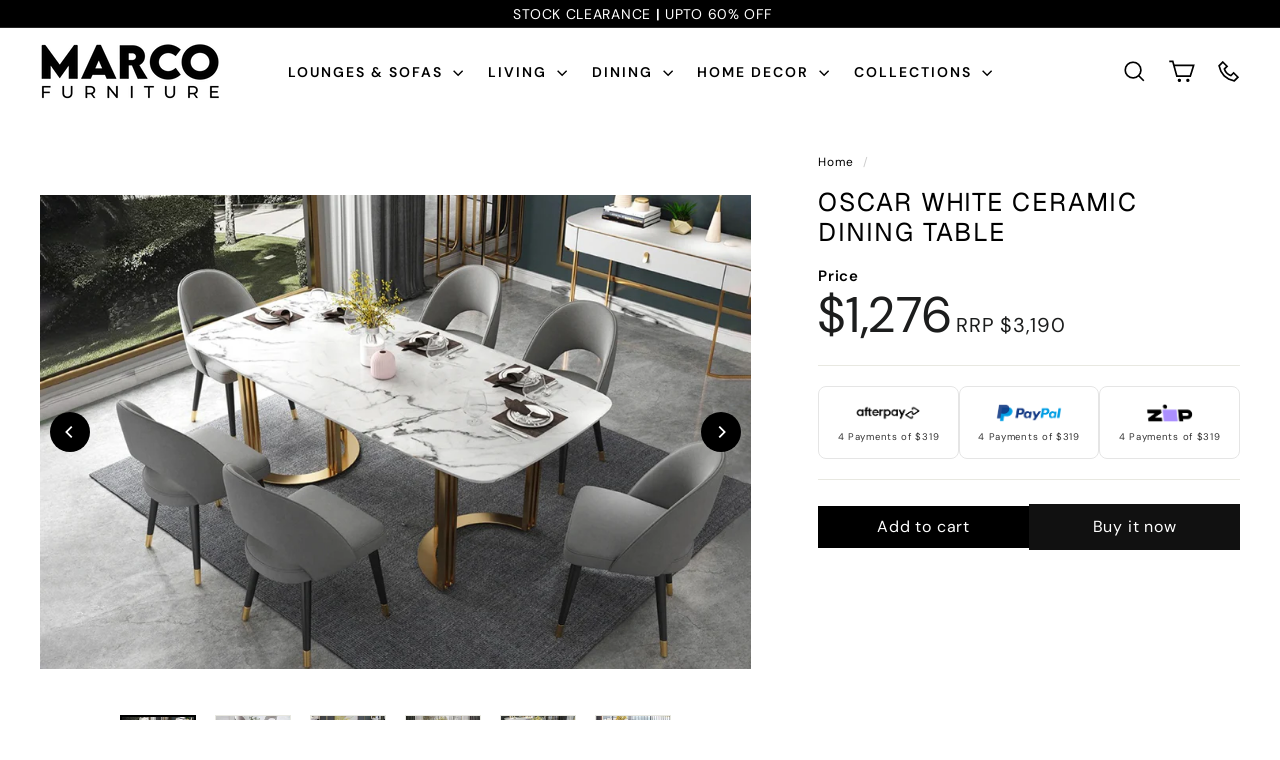

--- FILE ---
content_type: text/html; charset=utf-8
request_url: https://www.marcofurniture.com.au/products/oscar-gold-dining-table-180-cm
body_size: 63050
content:
<!doctype html>
<html class="no-js" lang="en" dir="ltr">
  <head>
    <meta charset="utf-8">
    <meta http-equiv="X-UA-Compatible" content="IE=edge,chrome=1">
    <meta name="viewport" content="width=device-width,initial-scale=1">
    <meta name="theme-color" content="#111111">
    <link rel="canonical" href="https://www.marcofurniture.com.au/products/oscar-gold-dining-table-180-cm"><link rel="preconnect" href="https://cdn.shopify.com" crossorigin>
    <link rel="preconnect" href="https://fonts.shopifycdn.com" crossorigin>
    <link rel="preconnect" href="https://www.googletagmanager.com">
    <link rel="preconnect" href="https://www.google-analytics.com">
    <link rel="dns-prefetch" href="https://connect.facebook.net">
    <link rel="dns-prefetch" href="https://bat.bing.com">
    <link rel="dns-prefetch" href="https://www.clarity.ms"><link rel="icon" type="image/png" href="//www.marcofurniture.com.au/cdn/shop/files/Asset_4.png?v=1734082251&width=32" sizes="32x32">
<title>Oscar Modern Dining Table with Spanish Ceramic Top | Shop Now</title>
<meta name="description" content="The Oscar Modern Dining Table with a Spanish Ceramic Top and a gold stainless steel base, featuring a unique arched shape, is designed to match any dining space.">
<meta property="og:site_name" content="Marco Furniture">
<meta property="og:url" content="https://www.marcofurniture.com.au/products/oscar-gold-dining-table-180-cm">
<meta property="og:title" content="Oscar White Ceramic Dining Table">
<meta property="og:type" content="product">
<meta property="og:description" content="The Oscar Modern Dining Table with a Spanish Ceramic Top and a gold stainless steel base, featuring a unique arched shape, is designed to match any dining space."><meta property="og:image" content="http://www.marcofurniture.com.au/cdn/shop/files/OSCAR-DINING-TABLE-01.jpg?v=1748600108">
  <meta property="og:image:secure_url" content="https://www.marcofurniture.com.au/cdn/shop/files/OSCAR-DINING-TABLE-01.jpg?v=1748600108">
  <meta property="og:image:width" content="4181">
  <meta property="og:image:height" content="2789"><meta name="twitter:site" content="@">
<meta name="twitter:card" content="summary_large_image">
<meta name="twitter:title" content="Oscar White Ceramic Dining Table">
<meta name="twitter:description" content="The Oscar Modern Dining Table with a Spanish Ceramic Top and a gold stainless steel base, featuring a unique arched shape, is designed to match any dining space.">

<style data-shopify>@font-face {
  font-family: Geist;
  font-weight: 400;
  font-style: normal;
  font-display: swap;
  src: url("//www.marcofurniture.com.au/cdn/fonts/geist/geist_n4.6e27f20c83b0a07405328f98ff3b0be957c5d6d5.woff2") format("woff2"),
       url("//www.marcofurniture.com.au/cdn/fonts/geist/geist_n4.492f36219dd328eb9d6fa578986db9fe6d514f67.woff") format("woff");
}

  @font-face {
  font-family: "DM Sans";
  font-weight: 400;
  font-style: normal;
  font-display: swap;
  src: url("//www.marcofurniture.com.au/cdn/fonts/dm_sans/dmsans_n4.ec80bd4dd7e1a334c969c265873491ae56018d72.woff2") format("woff2"),
       url("//www.marcofurniture.com.au/cdn/fonts/dm_sans/dmsans_n4.87bdd914d8a61247b911147ae68e754d695c58a6.woff") format("woff");
}


  @font-face {
  font-family: "DM Sans";
  font-weight: 600;
  font-style: normal;
  font-display: swap;
  src: url("//www.marcofurniture.com.au/cdn/fonts/dm_sans/dmsans_n6.70a2453ea926d613c6a2f89af05180d14b3a7c96.woff2") format("woff2"),
       url("//www.marcofurniture.com.au/cdn/fonts/dm_sans/dmsans_n6.355605667bef215872257574b57fc097044f7e20.woff") format("woff");
}

  @font-face {
  font-family: "DM Sans";
  font-weight: 400;
  font-style: italic;
  font-display: swap;
  src: url("//www.marcofurniture.com.au/cdn/fonts/dm_sans/dmsans_i4.b8fe05e69ee95d5a53155c346957d8cbf5081c1a.woff2") format("woff2"),
       url("//www.marcofurniture.com.au/cdn/fonts/dm_sans/dmsans_i4.403fe28ee2ea63e142575c0aa47684d65f8c23a0.woff") format("woff");
}

  @font-face {
  font-family: "DM Sans";
  font-weight: 600;
  font-style: italic;
  font-display: swap;
  src: url("//www.marcofurniture.com.au/cdn/fonts/dm_sans/dmsans_i6.b7d5b35c5f29523529e1bf4a3d0de71a44a277b6.woff2") format("woff2"),
       url("//www.marcofurniture.com.au/cdn/fonts/dm_sans/dmsans_i6.9b760cc5bdd17b4de2c70249ba49bd707f27a31b.woff") format("woff");
}

</style><link href="//www.marcofurniture.com.au/cdn/shop/t/88/assets/components.css?v=43712827778144619181756886888" rel="stylesheet" type="text/css" media="all" />

<style data-shopify>:root {
    --color-body: #ffffff;
    --color-body-alpha-005: rgba(255, 255, 255, 0.05);
    --color-body-dim: #f2f2f2;

    --color-border: #e8e8e1;

    --color-button-primary: #111111;
    --color-button-primary-light: #2b2b2b;
    --color-button-primary-dim: #040404;
    --color-button-primary-text: #ffffff;

    --color-cart-dot: #ec4a4a;
    --color-cart-dot-text: #fff;

    --color-footer: #000000;
    --color-footer-border: #ecdfcc;
    --color-footer-text: #ffffff;

    --color-link: #000000;

    --color-modal-bg: rgba(15, 15, 15, 0.6);

    --color-nav: rgba(0,0,0,0);
    --color-nav-search: #ffffff;
    --color-nav-text: #000000;

    --color-price: #1c1d1d;

    --color-sale-tag: #ec4a4a;
    --color-sale-tag-text: #ffffff;

    --color-scheme-1-text: #000000;
    --color-scheme-1-bg: #ededed;
    --color-scheme-2-text: #000000;
    --color-scheme-2-bg: #f2f2f2;
    --color-scheme-3-text: #ffffff;
    --color-scheme-3-bg: #000000;

    --color-text-body: #000000;
    --color-text-body-alpha-005: rgba(0, 0, 0, 0.05);
    --color-text-body-alpha-008: rgba(0, 0, 0, 0.08);
    --color-text-savings: #ec4a4a;

    --color-toolbar: #000000;
    --color-toolbar-text: #ffffff;

    --url-ico-select: url(//www.marcofurniture.com.au/cdn/shop/t/88/assets/ico-select.svg);
    --url-swirl-svg: url(//www.marcofurniture.com.au/cdn/shop/t/88/assets/swirl.svg);

    --header-padding-bottom: 0;

    --page-top-padding: 35px;
    --page-narrow: 780px;
    --page-width-padding: 40px;
    --grid-gutter: 22px;
    --index-section-padding: 60px;
    --section-header-bottom: 40px;
    --collapsible-icon-width: 12px;

    --size-chart-margin: 30px 0;
    --size-chart-icon-margin: 5px;

    --newsletter-reminder-padding: 20px 30px 20px 25px;

    --text-frame-margin: 10px;

    /*Shop Pay Installments*/
    --color-body-text: #000000;
    --color-body: #ffffff;
    --color-bg: #ffffff;

    --type-header-primary: Geist;
    --type-header-fallback: sans-serif;
    --type-header-size: 30px;
    --type-header-weight: 400;
    --type-header-line-height: 1.2;
    --type-header-spacing: 0.075em;

    
      --type-header-transform: uppercase;
    

    --type-base-primary:"DM Sans";
    --type-base-fallback:sans-serif;
    --type-base-size: 14px;
    --type-base-weight: 400;
    --type-base-spacing: 0.05em;
    --type-base-line-height: 1.2;

    --color-small-image-bg: #ffffff;
    --color-small-image-bg-dark: #f7f7f7;
    --color-large-image-bg: #0f0f0f;
    --color-large-image-bg-light: #303030;

    --icon-stroke-width: 4px;
    --icon-stroke-line-join: miter;

    
      --button-radius: 0;
      --button-padding: 11px 20px;
    

    
      --roundness: 0;
    

    
      --grid-thickness: 0;
    

    --product-tile-margin: 2%;
    --collection-tile-margin: 15%;

    --swatch-size: 40px;

    
      --swatch-border-radius: 50%;
    
  }

  @media screen and (max-width: 768px) {
    :root {
      --page-top-padding: 15px;
      --page-narrow: 330px;
      --page-width-padding: 17px;
      --grid-gutter: 16px;
      --index-section-padding: 40px;
      --section-header-bottom: 25px;
      --collapsible-icon-width: 10px;
      --text-frame-margin: 7px;
      --type-base-size: 12px;

      
        --roundness: 0;
        --button-padding: 9px 17px;
      
    }
  }</style><link href="//www.marcofurniture.com.au/cdn/shop/t/88/assets/overrides.css?v=134742583364328243671759140203" rel="stylesheet" type="text/css" media="all" />
<style data-shopify>:root {
        --product-grid-padding: 12px;
      }</style><script async crossorigin fetchpriority="high" src="/cdn/shopifycloud/importmap-polyfill/es-modules-shim.2.4.0.js"></script>
<script>
      document.documentElement.className = document.documentElement.className.replace('no-js', 'js');
      window.theme = window.theme || {};
      theme.settings = {
        themeName: 'Expanse',
        themeVersion: '7.0.1',
      };

      // Initialize dataLayer immediately for GTM
      window.dataLayer = window.dataLayer || [];
      function gtag() {
        dataLayer.push(arguments);
      }
    </script><script type="importmap">
{
  "imports": {
    "@archetype-themes/custom-elements/base-media": "//www.marcofurniture.com.au/cdn/shop/t/88/assets/base-media.js?v=180215418933095669231756886888",
    "@archetype-themes/custom-elements/disclosure": "//www.marcofurniture.com.au/cdn/shop/t/88/assets/disclosure.js?v=182459945533096787091756886889",
    "@archetype-themes/custom-elements/header-search": "//www.marcofurniture.com.au/cdn/shop/t/88/assets/header-search.js?v=14790263600647437351756886889",
    "@archetype-themes/custom-elements/product-recommendations": "//www.marcofurniture.com.au/cdn/shop/t/88/assets/product-recommendations.js?v=76410797257285949611756886890",
    "@archetype-themes/custom-elements/swatches": "//www.marcofurniture.com.au/cdn/shop/t/88/assets/swatches.js?v=115748111205220542111756886890",
    "@archetype-themes/custom-elements/theme-element": "//www.marcofurniture.com.au/cdn/shop/t/88/assets/theme-element.js?v=23783870107938227301756886891",
    "@archetype-themes/modules/cart-form": "//www.marcofurniture.com.au/cdn/shop/t/88/assets/cart-form.js?v=112467115607385685851756886888",
    "@archetype-themes/modules/clone-footer": "//www.marcofurniture.com.au/cdn/shop/t/88/assets/clone-footer.js?v=65189253863211222311756886888",
    "@archetype-themes/modules/collection-sidebar": "//www.marcofurniture.com.au/cdn/shop/t/88/assets/collection-sidebar.js?v=1325888889692973131756886888",
    "@archetype-themes/modules/drawers": "//www.marcofurniture.com.au/cdn/shop/t/88/assets/drawers.js?v=133655453772475736011756886889",
    "@archetype-themes/modules/modal": "//www.marcofurniture.com.au/cdn/shop/t/88/assets/modal.js?v=158707362359803246971756886889",
    "@archetype-themes/modules/nav-dropdown": "//www.marcofurniture.com.au/cdn/shop/t/88/assets/nav-dropdown.js?v=161891049847192907061756886889",
    "@archetype-themes/modules/photoswipe": "//www.marcofurniture.com.au/cdn/shop/t/88/assets/photoswipe.js?v=159868796998836729321764917751",
    "@archetype-themes/modules/slideshow": "//www.marcofurniture.com.au/cdn/shop/t/88/assets/slideshow.js?v=126977017077271715931756886890",
    "@archetype-themes/utils/a11y": "//www.marcofurniture.com.au/cdn/shop/t/88/assets/a11y.js?v=42141139595583154601756886888",
    "@archetype-themes/utils/ajax-renderer": "//www.marcofurniture.com.au/cdn/shop/t/88/assets/ajax-renderer.js?v=17957378971572593961756886888",
    "@archetype-themes/utils/currency": "//www.marcofurniture.com.au/cdn/shop/t/88/assets/currency.js?v=93335643952206747231756886888",
    "@archetype-themes/utils/events": "//www.marcofurniture.com.au/cdn/shop/t/88/assets/events.js?v=41484686344495800011756886889",
    "@archetype-themes/utils/product-loader": "//www.marcofurniture.com.au/cdn/shop/t/88/assets/product-loader.js?v=71947287259713254281756886890",
    "@archetype-themes/utils/resource-loader": "//www.marcofurniture.com.au/cdn/shop/t/88/assets/resource-loader.js?v=81301169148003274841756886890",
    "@archetype-themes/utils/storage": "//www.marcofurniture.com.au/cdn/shop/t/88/assets/storage.js?v=165714144265540632071756886890",
    "@archetype-themes/utils/theme-editor-event-handler-mixin": "//www.marcofurniture.com.au/cdn/shop/t/88/assets/theme-editor-event-handler-mixin.js?v=114462069356338668731756886891",
    "@archetype-themes/utils/utils": "//www.marcofurniture.com.au/cdn/shop/t/88/assets/utils.js?v=117964846174238173191756886891",
    "@archetype-themes/vendors/flickity": "//www.marcofurniture.com.au/cdn/shop/t/88/assets/flickity.js?v=180040601754775719741756886889",
    "@archetype-themes/vendors/flickity-fade": "//www.marcofurniture.com.au/cdn/shop/t/88/assets/flickity-fade.js?v=7618156608010510071756886889",
    "@archetype-themes/vendors/in-view": "//www.marcofurniture.com.au/cdn/shop/t/88/assets/in-view.js?v=158303221847540477331756886889",
    "@archetype-themes/vendors/photoswipe-ui-default.min": "//www.marcofurniture.com.au/cdn/shop/t/88/assets/photoswipe-ui-default.min.js?v=153569421128418950921756886889",
    "@archetype-themes/vendors/photoswipe.min": "//www.marcofurniture.com.au/cdn/shop/t/88/assets/photoswipe.min.js?v=159595140210348923361756886889",
    "components/add-to-cart": "//www.marcofurniture.com.au/cdn/shop/t/88/assets/add-to-cart.js?v=157761415605003885381756886888",
    "components/announcement-bar": "//www.marcofurniture.com.au/cdn/shop/t/88/assets/announcement-bar.js?v=121029201872210647121756886888",
    "components/block-buy-buttons": "//www.marcofurniture.com.au/cdn/shop/t/88/assets/block-buy-buttons.js?v=56380689241029412871756886888",
    "components/block-price": "//www.marcofurniture.com.au/cdn/shop/t/88/assets/block-price.js?v=174793000406617112591756886888",
    "components/block-variant-picker": "//www.marcofurniture.com.au/cdn/shop/t/88/assets/block-variant-picker.js?v=100675464509634971691756886888",
    "components/cart-note": "//www.marcofurniture.com.au/cdn/shop/t/88/assets/cart-note.js?v=56198602689862001351756886888",
    "components/close-cart": "//www.marcofurniture.com.au/cdn/shop/t/88/assets/close-cart.js?v=122851508247342011791756886888",
    "components/collapsible": "//www.marcofurniture.com.au/cdn/shop/t/88/assets/collapsible.js?v=177773173634684916621756886888",
    "components/collection-mobile-filters": "//www.marcofurniture.com.au/cdn/shop/t/88/assets/collection-mobile-filters.js?v=141085733159431533581756886888",
    "components/gift-card-recipient-form": "//www.marcofurniture.com.au/cdn/shop/t/88/assets/gift-card-recipient-form.js?v=25114532869471163621756886889",
    "components/header-cart-drawer": "//www.marcofurniture.com.au/cdn/shop/t/88/assets/header-cart-drawer.js?v=10438076937880405391756886889",
    "components/header-drawer": "//www.marcofurniture.com.au/cdn/shop/t/88/assets/header-drawer.js?v=12194218155632391321756886889",
    "components/header-mobile-nav": "//www.marcofurniture.com.au/cdn/shop/t/88/assets/header-mobile-nav.js?v=77324086688366174111756886889",
    "components/header-nav": "//www.marcofurniture.com.au/cdn/shop/t/88/assets/header-nav.js?v=102412843323463730671756891278",
    "components/item-grid": "//www.marcofurniture.com.au/cdn/shop/t/88/assets/item-grid.js?v=109905781791598941741756886889",
    "components/map": "//www.marcofurniture.com.au/cdn/shop/t/88/assets/map.js?v=113321260895345124881756886889",
    "components/model-media": "//www.marcofurniture.com.au/cdn/shop/t/88/assets/model-media.js?v=72293555598817173731756886889",
    "components/newsletter-reminder": "//www.marcofurniture.com.au/cdn/shop/t/88/assets/newsletter-reminder.js?v=35744343425145152751756886889",
    "components/parallax-image": "//www.marcofurniture.com.au/cdn/shop/t/88/assets/parallax-image.js?v=59188309605188605141756886889",
    "components/predictive-search": "//www.marcofurniture.com.au/cdn/shop/t/88/assets/predictive-search.js?v=141818654893197676991757315893",
    "components/price-range": "//www.marcofurniture.com.au/cdn/shop/t/88/assets/price-range.js?v=87243038936141742371756886889",
    "components/product-images": "//www.marcofurniture.com.au/cdn/shop/t/88/assets/product-images.js?v=101208797313625026491756886890",
    "components/product-inventory": "//www.marcofurniture.com.au/cdn/shop/t/88/assets/product-inventory.js?v=69607211263097186841756886890",
    "components/quantity-selector": "//www.marcofurniture.com.au/cdn/shop/t/88/assets/quantity-selector.js?v=145687447905915118201767688512",
    "components/quick-add": "//www.marcofurniture.com.au/cdn/shop/t/88/assets/quick-add.js?v=112070224713420499361756886890",
    "components/quick-shop": "//www.marcofurniture.com.au/cdn/shop/t/88/assets/quick-shop.js?v=169214600794817870211756886890",
    "components/rte": "//www.marcofurniture.com.au/cdn/shop/t/88/assets/rte.js?v=175428553801475883871756886890",
    "components/section-advanced-accordion": "//www.marcofurniture.com.au/cdn/shop/t/88/assets/section-advanced-accordion.js?v=172994900201510659141756886890",
    "components/section-age-verification-popup": "//www.marcofurniture.com.au/cdn/shop/t/88/assets/section-age-verification-popup.js?v=133696332194319723851756886890",
    "components/section-background-image-text": "//www.marcofurniture.com.au/cdn/shop/t/88/assets/section-background-image-text.js?v=21722524035606903071756886890",
    "components/section-collection-header": "//www.marcofurniture.com.au/cdn/shop/t/88/assets/section-collection-header.js?v=38468508189529151931756886890",
    "components/section-countdown": "//www.marcofurniture.com.au/cdn/shop/t/88/assets/section-countdown.js?v=75237863181774550081756886890",
    "components/section-footer": "//www.marcofurniture.com.au/cdn/shop/t/88/assets/section-footer.js?v=148713697742347807881756886890",
    "components/section-header": "//www.marcofurniture.com.au/cdn/shop/t/88/assets/section-header.js?v=146891184291599232001756886890",
    "components/section-hotspots": "//www.marcofurniture.com.au/cdn/shop/t/88/assets/section-hotspots.js?v=123038301200020945031756886890",
    "components/section-image-compare": "//www.marcofurniture.com.au/cdn/shop/t/88/assets/section-image-compare.js?v=84708806597935999591756886890",
    "components/section-main-addresses": "//www.marcofurniture.com.au/cdn/shop/t/88/assets/section-main-addresses.js?v=38269558316828166111756886890",
    "components/section-main-cart": "//www.marcofurniture.com.au/cdn/shop/t/88/assets/section-main-cart.js?v=104282612614769570861756886890",
    "components/section-main-login": "//www.marcofurniture.com.au/cdn/shop/t/88/assets/section-main-login.js?v=141583384861984065451756886890",
    "components/section-more-products-vendor": "//www.marcofurniture.com.au/cdn/shop/t/88/assets/section-more-products-vendor.js?v=139037179476081649891756886890",
    "components/section-newsletter-popup": "//www.marcofurniture.com.au/cdn/shop/t/88/assets/section-newsletter-popup.js?v=14748164573072822331756886890",
    "components/section-password-header": "//www.marcofurniture.com.au/cdn/shop/t/88/assets/section-password-header.js?v=180461259096248157561756886890",
    "components/section-recently-viewed": "//www.marcofurniture.com.au/cdn/shop/t/88/assets/section-recently-viewed.js?v=55908193119123770971756886890",
    "components/section-testimonials": "//www.marcofurniture.com.au/cdn/shop/t/88/assets/section-testimonials.js?v=1105492954700041671756886890",
    "components/store-availability": "//www.marcofurniture.com.au/cdn/shop/t/88/assets/store-availability.js?v=3599424513449990531756886890",
    "components/theme-editor": "//www.marcofurniture.com.au/cdn/shop/t/88/assets/theme-editor.js?v=7962243367912863361756886891",
    "components/toggle-cart": "//www.marcofurniture.com.au/cdn/shop/t/88/assets/toggle-cart.js?v=38431333347854231931756886891",
    "components/toggle-menu": "//www.marcofurniture.com.au/cdn/shop/t/88/assets/toggle-menu.js?v=184417730195572818991756886891",
    "components/toggle-search": "//www.marcofurniture.com.au/cdn/shop/t/88/assets/toggle-search.js?v=152152935064256525541756886891",
    "components/tool-tip": "//www.marcofurniture.com.au/cdn/shop/t/88/assets/tool-tip.js?v=111952048857288946281756886891",
    "components/tool-tip-trigger": "//www.marcofurniture.com.au/cdn/shop/t/88/assets/tool-tip-trigger.js?v=51579085798980736711756886891",
    "components/variant-sku": "//www.marcofurniture.com.au/cdn/shop/t/88/assets/variant-sku.js?v=181636493864733257641756886891",
    "components/video-media": "//www.marcofurniture.com.au/cdn/shop/t/88/assets/video-media.js?v=117747228584985477391756886891",
    "nouislider": "//www.marcofurniture.com.au/cdn/shop/t/88/assets/nouislider.js?v=100438778919154896961756886889"
  }
}
</script>
<script>
  if (!(HTMLScriptElement.supports && HTMLScriptElement.supports('importmap'))) {
    const el = document.createElement('script')
    el.async = true
    el.src = "//www.marcofurniture.com.au/cdn/shop/t/88/assets/es-module-shims.min.js?v=3197203922110785981756886889"
    document.head.appendChild(el)
  }
</script>

<script type="module" src="//www.marcofurniture.com.au/cdn/shop/t/88/assets/is-land.min.js?v=92343381495565747271756886889"></script>



<script type="module">
  try {
    const importMap = document.querySelector('script[type="importmap"]')
    const importMapJson = JSON.parse(importMap.textContent)
    const importMapModules = Object.values(importMapJson.imports)
    for (let i = 0; i < importMapModules.length; i++) {
      const link = document.createElement('link')
      link.rel = 'modulepreload'
      link.href = importMapModules[i]
      document.head.appendChild(link)
    }
  } catch (e) {
    console.error(e)
  }
</script>

<script>window.performance && window.performance.mark && window.performance.mark('shopify.content_for_header.start');</script><meta name="google-site-verification" content="MGoEeDF43ILkbOGlmBBpfPOFBLPqaVX5cyUlq7Nthts">
<meta name="facebook-domain-verification" content="7v796z5tawbstkgou4cb79fmvxvr1z">
<meta id="shopify-digital-wallet" name="shopify-digital-wallet" content="/9009954895/digital_wallets/dialog">
<meta name="shopify-checkout-api-token" content="767900c6d87bdb6480b7f8965ddcb5d7">
<meta id="in-context-paypal-metadata" data-shop-id="9009954895" data-venmo-supported="false" data-environment="production" data-locale="en_US" data-paypal-v4="true" data-currency="AUD">
<link rel="alternate" type="application/json+oembed" href="https://www.marcofurniture.com.au/products/oscar-gold-dining-table-180-cm.oembed">
<script async="async" src="/checkouts/internal/preloads.js?locale=en-AU"></script>
<link rel="preconnect" href="https://shop.app" crossorigin="anonymous">
<script async="async" src="https://shop.app/checkouts/internal/preloads.js?locale=en-AU&shop_id=9009954895" crossorigin="anonymous"></script>
<script id="apple-pay-shop-capabilities" type="application/json">{"shopId":9009954895,"countryCode":"AU","currencyCode":"AUD","merchantCapabilities":["supports3DS"],"merchantId":"gid:\/\/shopify\/Shop\/9009954895","merchantName":"Marco Furniture","requiredBillingContactFields":["postalAddress","email","phone"],"requiredShippingContactFields":["postalAddress","email","phone"],"shippingType":"shipping","supportedNetworks":["visa","masterCard","amex","jcb"],"total":{"type":"pending","label":"Marco Furniture","amount":"1.00"},"shopifyPaymentsEnabled":true,"supportsSubscriptions":true}</script>
<script id="shopify-features" type="application/json">{"accessToken":"767900c6d87bdb6480b7f8965ddcb5d7","betas":["rich-media-storefront-analytics"],"domain":"www.marcofurniture.com.au","predictiveSearch":true,"shopId":9009954895,"locale":"en"}</script>
<script>var Shopify = Shopify || {};
Shopify.shop = "marcofurniture.myshopify.com";
Shopify.locale = "en";
Shopify.currency = {"active":"AUD","rate":"1.0"};
Shopify.country = "AU";
Shopify.theme = {"name":"Expanse 7.0.0 (ahmedrameez: LIVE)","id":138320511055,"schema_name":"Expanse","schema_version":"7.0.0","theme_store_id":902,"role":"main"};
Shopify.theme.handle = "null";
Shopify.theme.style = {"id":null,"handle":null};
Shopify.cdnHost = "www.marcofurniture.com.au/cdn";
Shopify.routes = Shopify.routes || {};
Shopify.routes.root = "/";</script>
<script type="module">!function(o){(o.Shopify=o.Shopify||{}).modules=!0}(window);</script>
<script>!function(o){function n(){var o=[];function n(){o.push(Array.prototype.slice.apply(arguments))}return n.q=o,n}var t=o.Shopify=o.Shopify||{};t.loadFeatures=n(),t.autoloadFeatures=n()}(window);</script>
<script>
  window.ShopifyPay = window.ShopifyPay || {};
  window.ShopifyPay.apiHost = "shop.app\/pay";
  window.ShopifyPay.redirectState = null;
</script>
<script id="shop-js-analytics" type="application/json">{"pageType":"product"}</script>
<script defer="defer" async type="module" src="//www.marcofurniture.com.au/cdn/shopifycloud/shop-js/modules/v2/client.init-shop-cart-sync_BdyHc3Nr.en.esm.js"></script>
<script defer="defer" async type="module" src="//www.marcofurniture.com.au/cdn/shopifycloud/shop-js/modules/v2/chunk.common_Daul8nwZ.esm.js"></script>
<script type="module">
  await import("//www.marcofurniture.com.au/cdn/shopifycloud/shop-js/modules/v2/client.init-shop-cart-sync_BdyHc3Nr.en.esm.js");
await import("//www.marcofurniture.com.au/cdn/shopifycloud/shop-js/modules/v2/chunk.common_Daul8nwZ.esm.js");

  window.Shopify.SignInWithShop?.initShopCartSync?.({"fedCMEnabled":true,"windoidEnabled":true});

</script>
<script>
  window.Shopify = window.Shopify || {};
  if (!window.Shopify.featureAssets) window.Shopify.featureAssets = {};
  window.Shopify.featureAssets['shop-js'] = {"shop-cart-sync":["modules/v2/client.shop-cart-sync_QYOiDySF.en.esm.js","modules/v2/chunk.common_Daul8nwZ.esm.js"],"init-fed-cm":["modules/v2/client.init-fed-cm_DchLp9rc.en.esm.js","modules/v2/chunk.common_Daul8nwZ.esm.js"],"shop-button":["modules/v2/client.shop-button_OV7bAJc5.en.esm.js","modules/v2/chunk.common_Daul8nwZ.esm.js"],"init-windoid":["modules/v2/client.init-windoid_DwxFKQ8e.en.esm.js","modules/v2/chunk.common_Daul8nwZ.esm.js"],"shop-cash-offers":["modules/v2/client.shop-cash-offers_DWtL6Bq3.en.esm.js","modules/v2/chunk.common_Daul8nwZ.esm.js","modules/v2/chunk.modal_CQq8HTM6.esm.js"],"shop-toast-manager":["modules/v2/client.shop-toast-manager_CX9r1SjA.en.esm.js","modules/v2/chunk.common_Daul8nwZ.esm.js"],"init-shop-email-lookup-coordinator":["modules/v2/client.init-shop-email-lookup-coordinator_UhKnw74l.en.esm.js","modules/v2/chunk.common_Daul8nwZ.esm.js"],"pay-button":["modules/v2/client.pay-button_DzxNnLDY.en.esm.js","modules/v2/chunk.common_Daul8nwZ.esm.js"],"avatar":["modules/v2/client.avatar_BTnouDA3.en.esm.js"],"init-shop-cart-sync":["modules/v2/client.init-shop-cart-sync_BdyHc3Nr.en.esm.js","modules/v2/chunk.common_Daul8nwZ.esm.js"],"shop-login-button":["modules/v2/client.shop-login-button_D8B466_1.en.esm.js","modules/v2/chunk.common_Daul8nwZ.esm.js","modules/v2/chunk.modal_CQq8HTM6.esm.js"],"init-customer-accounts-sign-up":["modules/v2/client.init-customer-accounts-sign-up_C8fpPm4i.en.esm.js","modules/v2/client.shop-login-button_D8B466_1.en.esm.js","modules/v2/chunk.common_Daul8nwZ.esm.js","modules/v2/chunk.modal_CQq8HTM6.esm.js"],"init-shop-for-new-customer-accounts":["modules/v2/client.init-shop-for-new-customer-accounts_CVTO0Ztu.en.esm.js","modules/v2/client.shop-login-button_D8B466_1.en.esm.js","modules/v2/chunk.common_Daul8nwZ.esm.js","modules/v2/chunk.modal_CQq8HTM6.esm.js"],"init-customer-accounts":["modules/v2/client.init-customer-accounts_dRgKMfrE.en.esm.js","modules/v2/client.shop-login-button_D8B466_1.en.esm.js","modules/v2/chunk.common_Daul8nwZ.esm.js","modules/v2/chunk.modal_CQq8HTM6.esm.js"],"shop-follow-button":["modules/v2/client.shop-follow-button_CkZpjEct.en.esm.js","modules/v2/chunk.common_Daul8nwZ.esm.js","modules/v2/chunk.modal_CQq8HTM6.esm.js"],"lead-capture":["modules/v2/client.lead-capture_BntHBhfp.en.esm.js","modules/v2/chunk.common_Daul8nwZ.esm.js","modules/v2/chunk.modal_CQq8HTM6.esm.js"],"checkout-modal":["modules/v2/client.checkout-modal_CfxcYbTm.en.esm.js","modules/v2/chunk.common_Daul8nwZ.esm.js","modules/v2/chunk.modal_CQq8HTM6.esm.js"],"shop-login":["modules/v2/client.shop-login_Da4GZ2H6.en.esm.js","modules/v2/chunk.common_Daul8nwZ.esm.js","modules/v2/chunk.modal_CQq8HTM6.esm.js"],"payment-terms":["modules/v2/client.payment-terms_MV4M3zvL.en.esm.js","modules/v2/chunk.common_Daul8nwZ.esm.js","modules/v2/chunk.modal_CQq8HTM6.esm.js"]};
</script>
<script>(function() {
  var isLoaded = false;
  function asyncLoad() {
    if (isLoaded) return;
    isLoaded = true;
    var urls = ["https:\/\/cdn.nfcube.com\/instafeed-fcd409be87bc0c697be730f346a1dc23.js?shop=marcofurniture.myshopify.com","https:\/\/node1.itoris.com\/dpo\/storefront\/include.js?shop=marcofurniture.myshopify.com","https:\/\/cdn.shopify.com\/s\/files\/1\/0090\/0995\/4895\/t\/88\/assets\/loy_9009954895.js?v=1757334870\u0026shop=marcofurniture.myshopify.com"];
    for (var i = 0; i < urls.length; i++) {
      var s = document.createElement('script');
      s.type = 'text/javascript';
      s.async = true;
      s.src = urls[i];
      var x = document.getElementsByTagName('script')[0];
      x.parentNode.insertBefore(s, x);
    }
  };
  if(window.attachEvent) {
    window.attachEvent('onload', asyncLoad);
  } else {
    window.addEventListener('load', asyncLoad, false);
  }
})();</script>
<script id="__st">var __st={"a":9009954895,"offset":39600,"reqid":"a27bf366-2a5f-4014-8c66-6bd6e51e4733-1768948180","pageurl":"www.marcofurniture.com.au\/products\/oscar-gold-dining-table-180-cm","u":"da26663828da","p":"product","rtyp":"product","rid":6964629209167};</script>
<script>window.ShopifyPaypalV4VisibilityTracking = true;</script>
<script id="captcha-bootstrap">!function(){'use strict';const t='contact',e='account',n='new_comment',o=[[t,t],['blogs',n],['comments',n],[t,'customer']],c=[[e,'customer_login'],[e,'guest_login'],[e,'recover_customer_password'],[e,'create_customer']],r=t=>t.map((([t,e])=>`form[action*='/${t}']:not([data-nocaptcha='true']) input[name='form_type'][value='${e}']`)).join(','),a=t=>()=>t?[...document.querySelectorAll(t)].map((t=>t.form)):[];function s(){const t=[...o],e=r(t);return a(e)}const i='password',u='form_key',d=['recaptcha-v3-token','g-recaptcha-response','h-captcha-response',i],f=()=>{try{return window.sessionStorage}catch{return}},m='__shopify_v',_=t=>t.elements[u];function p(t,e,n=!1){try{const o=window.sessionStorage,c=JSON.parse(o.getItem(e)),{data:r}=function(t){const{data:e,action:n}=t;return t[m]||n?{data:e,action:n}:{data:t,action:n}}(c);for(const[e,n]of Object.entries(r))t.elements[e]&&(t.elements[e].value=n);n&&o.removeItem(e)}catch(o){console.error('form repopulation failed',{error:o})}}const l='form_type',E='cptcha';function T(t){t.dataset[E]=!0}const w=window,h=w.document,L='Shopify',v='ce_forms',y='captcha';let A=!1;((t,e)=>{const n=(g='f06e6c50-85a8-45c8-87d0-21a2b65856fe',I='https://cdn.shopify.com/shopifycloud/storefront-forms-hcaptcha/ce_storefront_forms_captcha_hcaptcha.v1.5.2.iife.js',D={infoText:'Protected by hCaptcha',privacyText:'Privacy',termsText:'Terms'},(t,e,n)=>{const o=w[L][v],c=o.bindForm;if(c)return c(t,g,e,D).then(n);var r;o.q.push([[t,g,e,D],n]),r=I,A||(h.body.append(Object.assign(h.createElement('script'),{id:'captcha-provider',async:!0,src:r})),A=!0)});var g,I,D;w[L]=w[L]||{},w[L][v]=w[L][v]||{},w[L][v].q=[],w[L][y]=w[L][y]||{},w[L][y].protect=function(t,e){n(t,void 0,e),T(t)},Object.freeze(w[L][y]),function(t,e,n,w,h,L){const[v,y,A,g]=function(t,e,n){const i=e?o:[],u=t?c:[],d=[...i,...u],f=r(d),m=r(i),_=r(d.filter((([t,e])=>n.includes(e))));return[a(f),a(m),a(_),s()]}(w,h,L),I=t=>{const e=t.target;return e instanceof HTMLFormElement?e:e&&e.form},D=t=>v().includes(t);t.addEventListener('submit',(t=>{const e=I(t);if(!e)return;const n=D(e)&&!e.dataset.hcaptchaBound&&!e.dataset.recaptchaBound,o=_(e),c=g().includes(e)&&(!o||!o.value);(n||c)&&t.preventDefault(),c&&!n&&(function(t){try{if(!f())return;!function(t){const e=f();if(!e)return;const n=_(t);if(!n)return;const o=n.value;o&&e.removeItem(o)}(t);const e=Array.from(Array(32),(()=>Math.random().toString(36)[2])).join('');!function(t,e){_(t)||t.append(Object.assign(document.createElement('input'),{type:'hidden',name:u})),t.elements[u].value=e}(t,e),function(t,e){const n=f();if(!n)return;const o=[...t.querySelectorAll(`input[type='${i}']`)].map((({name:t})=>t)),c=[...d,...o],r={};for(const[a,s]of new FormData(t).entries())c.includes(a)||(r[a]=s);n.setItem(e,JSON.stringify({[m]:1,action:t.action,data:r}))}(t,e)}catch(e){console.error('failed to persist form',e)}}(e),e.submit())}));const S=(t,e)=>{t&&!t.dataset[E]&&(n(t,e.some((e=>e===t))),T(t))};for(const o of['focusin','change'])t.addEventListener(o,(t=>{const e=I(t);D(e)&&S(e,y())}));const B=e.get('form_key'),M=e.get(l),P=B&&M;t.addEventListener('DOMContentLoaded',(()=>{const t=y();if(P)for(const e of t)e.elements[l].value===M&&p(e,B);[...new Set([...A(),...v().filter((t=>'true'===t.dataset.shopifyCaptcha))])].forEach((e=>S(e,t)))}))}(h,new URLSearchParams(w.location.search),n,t,e,['guest_login'])})(!0,!1)}();</script>
<script integrity="sha256-4kQ18oKyAcykRKYeNunJcIwy7WH5gtpwJnB7kiuLZ1E=" data-source-attribution="shopify.loadfeatures" defer="defer" src="//www.marcofurniture.com.au/cdn/shopifycloud/storefront/assets/storefront/load_feature-a0a9edcb.js" crossorigin="anonymous"></script>
<script crossorigin="anonymous" defer="defer" src="//www.marcofurniture.com.au/cdn/shopifycloud/storefront/assets/shopify_pay/storefront-65b4c6d7.js?v=20250812"></script>
<script data-source-attribution="shopify.dynamic_checkout.dynamic.init">var Shopify=Shopify||{};Shopify.PaymentButton=Shopify.PaymentButton||{isStorefrontPortableWallets:!0,init:function(){window.Shopify.PaymentButton.init=function(){};var t=document.createElement("script");t.src="https://www.marcofurniture.com.au/cdn/shopifycloud/portable-wallets/latest/portable-wallets.en.js",t.type="module",document.head.appendChild(t)}};
</script>
<script data-source-attribution="shopify.dynamic_checkout.buyer_consent">
  function portableWalletsHideBuyerConsent(e){var t=document.getElementById("shopify-buyer-consent"),n=document.getElementById("shopify-subscription-policy-button");t&&n&&(t.classList.add("hidden"),t.setAttribute("aria-hidden","true"),n.removeEventListener("click",e))}function portableWalletsShowBuyerConsent(e){var t=document.getElementById("shopify-buyer-consent"),n=document.getElementById("shopify-subscription-policy-button");t&&n&&(t.classList.remove("hidden"),t.removeAttribute("aria-hidden"),n.addEventListener("click",e))}window.Shopify?.PaymentButton&&(window.Shopify.PaymentButton.hideBuyerConsent=portableWalletsHideBuyerConsent,window.Shopify.PaymentButton.showBuyerConsent=portableWalletsShowBuyerConsent);
</script>
<script>
  function portableWalletsCleanup(e){e&&e.src&&console.error("Failed to load portable wallets script "+e.src);var t=document.querySelectorAll("shopify-accelerated-checkout .shopify-payment-button__skeleton, shopify-accelerated-checkout-cart .wallet-cart-button__skeleton"),e=document.getElementById("shopify-buyer-consent");for(let e=0;e<t.length;e++)t[e].remove();e&&e.remove()}function portableWalletsNotLoadedAsModule(e){e instanceof ErrorEvent&&"string"==typeof e.message&&e.message.includes("import.meta")&&"string"==typeof e.filename&&e.filename.includes("portable-wallets")&&(window.removeEventListener("error",portableWalletsNotLoadedAsModule),window.Shopify.PaymentButton.failedToLoad=e,"loading"===document.readyState?document.addEventListener("DOMContentLoaded",window.Shopify.PaymentButton.init):window.Shopify.PaymentButton.init())}window.addEventListener("error",portableWalletsNotLoadedAsModule);
</script>

<script type="module" src="https://www.marcofurniture.com.au/cdn/shopifycloud/portable-wallets/latest/portable-wallets.en.js" onError="portableWalletsCleanup(this)" crossorigin="anonymous"></script>
<script nomodule>
  document.addEventListener("DOMContentLoaded", portableWalletsCleanup);
</script>

<link id="shopify-accelerated-checkout-styles" rel="stylesheet" media="screen" href="https://www.marcofurniture.com.au/cdn/shopifycloud/portable-wallets/latest/accelerated-checkout-backwards-compat.css" crossorigin="anonymous">
<style id="shopify-accelerated-checkout-cart">
        #shopify-buyer-consent {
  margin-top: 1em;
  display: inline-block;
  width: 100%;
}

#shopify-buyer-consent.hidden {
  display: none;
}

#shopify-subscription-policy-button {
  background: none;
  border: none;
  padding: 0;
  text-decoration: underline;
  font-size: inherit;
  cursor: pointer;
}

#shopify-subscription-policy-button::before {
  box-shadow: none;
}

      </style>

<script>window.performance && window.performance.mark && window.performance.mark('shopify.content_for_header.end');</script>
<script src="//www.marcofurniture.com.au/cdn/shop/t/88/assets/theme.js?v=170328149145119552141757579870" defer="defer"></script>
  <link href="https://monorail-edge.shopifysvc.com" rel="dns-prefetch">
<script>(function(){if ("sendBeacon" in navigator && "performance" in window) {try {var session_token_from_headers = performance.getEntriesByType('navigation')[0].serverTiming.find(x => x.name == '_s').description;} catch {var session_token_from_headers = undefined;}var session_cookie_matches = document.cookie.match(/_shopify_s=([^;]*)/);var session_token_from_cookie = session_cookie_matches && session_cookie_matches.length === 2 ? session_cookie_matches[1] : "";var session_token = session_token_from_headers || session_token_from_cookie || "";function handle_abandonment_event(e) {var entries = performance.getEntries().filter(function(entry) {return /monorail-edge.shopifysvc.com/.test(entry.name);});if (!window.abandonment_tracked && entries.length === 0) {window.abandonment_tracked = true;var currentMs = Date.now();var navigation_start = performance.timing.navigationStart;var payload = {shop_id: 9009954895,url: window.location.href,navigation_start,duration: currentMs - navigation_start,session_token,page_type: "product"};window.navigator.sendBeacon("https://monorail-edge.shopifysvc.com/v1/produce", JSON.stringify({schema_id: "online_store_buyer_site_abandonment/1.1",payload: payload,metadata: {event_created_at_ms: currentMs,event_sent_at_ms: currentMs}}));}}window.addEventListener('pagehide', handle_abandonment_event);}}());</script>
<script id="web-pixels-manager-setup">(function e(e,d,r,n,o){if(void 0===o&&(o={}),!Boolean(null===(a=null===(i=window.Shopify)||void 0===i?void 0:i.analytics)||void 0===a?void 0:a.replayQueue)){var i,a;window.Shopify=window.Shopify||{};var t=window.Shopify;t.analytics=t.analytics||{};var s=t.analytics;s.replayQueue=[],s.publish=function(e,d,r){return s.replayQueue.push([e,d,r]),!0};try{self.performance.mark("wpm:start")}catch(e){}var l=function(){var e={modern:/Edge?\/(1{2}[4-9]|1[2-9]\d|[2-9]\d{2}|\d{4,})\.\d+(\.\d+|)|Firefox\/(1{2}[4-9]|1[2-9]\d|[2-9]\d{2}|\d{4,})\.\d+(\.\d+|)|Chrom(ium|e)\/(9{2}|\d{3,})\.\d+(\.\d+|)|(Maci|X1{2}).+ Version\/(15\.\d+|(1[6-9]|[2-9]\d|\d{3,})\.\d+)([,.]\d+|)( \(\w+\)|)( Mobile\/\w+|) Safari\/|Chrome.+OPR\/(9{2}|\d{3,})\.\d+\.\d+|(CPU[ +]OS|iPhone[ +]OS|CPU[ +]iPhone|CPU IPhone OS|CPU iPad OS)[ +]+(15[._]\d+|(1[6-9]|[2-9]\d|\d{3,})[._]\d+)([._]\d+|)|Android:?[ /-](13[3-9]|1[4-9]\d|[2-9]\d{2}|\d{4,})(\.\d+|)(\.\d+|)|Android.+Firefox\/(13[5-9]|1[4-9]\d|[2-9]\d{2}|\d{4,})\.\d+(\.\d+|)|Android.+Chrom(ium|e)\/(13[3-9]|1[4-9]\d|[2-9]\d{2}|\d{4,})\.\d+(\.\d+|)|SamsungBrowser\/([2-9]\d|\d{3,})\.\d+/,legacy:/Edge?\/(1[6-9]|[2-9]\d|\d{3,})\.\d+(\.\d+|)|Firefox\/(5[4-9]|[6-9]\d|\d{3,})\.\d+(\.\d+|)|Chrom(ium|e)\/(5[1-9]|[6-9]\d|\d{3,})\.\d+(\.\d+|)([\d.]+$|.*Safari\/(?![\d.]+ Edge\/[\d.]+$))|(Maci|X1{2}).+ Version\/(10\.\d+|(1[1-9]|[2-9]\d|\d{3,})\.\d+)([,.]\d+|)( \(\w+\)|)( Mobile\/\w+|) Safari\/|Chrome.+OPR\/(3[89]|[4-9]\d|\d{3,})\.\d+\.\d+|(CPU[ +]OS|iPhone[ +]OS|CPU[ +]iPhone|CPU IPhone OS|CPU iPad OS)[ +]+(10[._]\d+|(1[1-9]|[2-9]\d|\d{3,})[._]\d+)([._]\d+|)|Android:?[ /-](13[3-9]|1[4-9]\d|[2-9]\d{2}|\d{4,})(\.\d+|)(\.\d+|)|Mobile Safari.+OPR\/([89]\d|\d{3,})\.\d+\.\d+|Android.+Firefox\/(13[5-9]|1[4-9]\d|[2-9]\d{2}|\d{4,})\.\d+(\.\d+|)|Android.+Chrom(ium|e)\/(13[3-9]|1[4-9]\d|[2-9]\d{2}|\d{4,})\.\d+(\.\d+|)|Android.+(UC? ?Browser|UCWEB|U3)[ /]?(15\.([5-9]|\d{2,})|(1[6-9]|[2-9]\d|\d{3,})\.\d+)\.\d+|SamsungBrowser\/(5\.\d+|([6-9]|\d{2,})\.\d+)|Android.+MQ{2}Browser\/(14(\.(9|\d{2,})|)|(1[5-9]|[2-9]\d|\d{3,})(\.\d+|))(\.\d+|)|K[Aa][Ii]OS\/(3\.\d+|([4-9]|\d{2,})\.\d+)(\.\d+|)/},d=e.modern,r=e.legacy,n=navigator.userAgent;return n.match(d)?"modern":n.match(r)?"legacy":"unknown"}(),u="modern"===l?"modern":"legacy",c=(null!=n?n:{modern:"",legacy:""})[u],f=function(e){return[e.baseUrl,"/wpm","/b",e.hashVersion,"modern"===e.buildTarget?"m":"l",".js"].join("")}({baseUrl:d,hashVersion:r,buildTarget:u}),m=function(e){var d=e.version,r=e.bundleTarget,n=e.surface,o=e.pageUrl,i=e.monorailEndpoint;return{emit:function(e){var a=e.status,t=e.errorMsg,s=(new Date).getTime(),l=JSON.stringify({metadata:{event_sent_at_ms:s},events:[{schema_id:"web_pixels_manager_load/3.1",payload:{version:d,bundle_target:r,page_url:o,status:a,surface:n,error_msg:t},metadata:{event_created_at_ms:s}}]});if(!i)return console&&console.warn&&console.warn("[Web Pixels Manager] No Monorail endpoint provided, skipping logging."),!1;try{return self.navigator.sendBeacon.bind(self.navigator)(i,l)}catch(e){}var u=new XMLHttpRequest;try{return u.open("POST",i,!0),u.setRequestHeader("Content-Type","text/plain"),u.send(l),!0}catch(e){return console&&console.warn&&console.warn("[Web Pixels Manager] Got an unhandled error while logging to Monorail."),!1}}}}({version:r,bundleTarget:l,surface:e.surface,pageUrl:self.location.href,monorailEndpoint:e.monorailEndpoint});try{o.browserTarget=l,function(e){var d=e.src,r=e.async,n=void 0===r||r,o=e.onload,i=e.onerror,a=e.sri,t=e.scriptDataAttributes,s=void 0===t?{}:t,l=document.createElement("script"),u=document.querySelector("head"),c=document.querySelector("body");if(l.async=n,l.src=d,a&&(l.integrity=a,l.crossOrigin="anonymous"),s)for(var f in s)if(Object.prototype.hasOwnProperty.call(s,f))try{l.dataset[f]=s[f]}catch(e){}if(o&&l.addEventListener("load",o),i&&l.addEventListener("error",i),u)u.appendChild(l);else{if(!c)throw new Error("Did not find a head or body element to append the script");c.appendChild(l)}}({src:f,async:!0,onload:function(){if(!function(){var e,d;return Boolean(null===(d=null===(e=window.Shopify)||void 0===e?void 0:e.analytics)||void 0===d?void 0:d.initialized)}()){var d=window.webPixelsManager.init(e)||void 0;if(d){var r=window.Shopify.analytics;r.replayQueue.forEach((function(e){var r=e[0],n=e[1],o=e[2];d.publishCustomEvent(r,n,o)})),r.replayQueue=[],r.publish=d.publishCustomEvent,r.visitor=d.visitor,r.initialized=!0}}},onerror:function(){return m.emit({status:"failed",errorMsg:"".concat(f," has failed to load")})},sri:function(e){var d=/^sha384-[A-Za-z0-9+/=]+$/;return"string"==typeof e&&d.test(e)}(c)?c:"",scriptDataAttributes:o}),m.emit({status:"loading"})}catch(e){m.emit({status:"failed",errorMsg:(null==e?void 0:e.message)||"Unknown error"})}}})({shopId: 9009954895,storefrontBaseUrl: "https://www.marcofurniture.com.au",extensionsBaseUrl: "https://extensions.shopifycdn.com/cdn/shopifycloud/web-pixels-manager",monorailEndpoint: "https://monorail-edge.shopifysvc.com/unstable/produce_batch",surface: "storefront-renderer",enabledBetaFlags: ["2dca8a86"],webPixelsConfigList: [{"id":"347340879","configuration":"{\"tagID\":\"2612674379086\"}","eventPayloadVersion":"v1","runtimeContext":"STRICT","scriptVersion":"18031546ee651571ed29edbe71a3550b","type":"APP","apiClientId":3009811,"privacyPurposes":["ANALYTICS","MARKETING","SALE_OF_DATA"],"dataSharingAdjustments":{"protectedCustomerApprovalScopes":["read_customer_address","read_customer_email","read_customer_name","read_customer_personal_data","read_customer_phone"]}},{"id":"333414479","configuration":"{\"config\":\"{\\\"pixel_id\\\":\\\"G-Q70JMV4ZKH\\\",\\\"google_tag_ids\\\":[\\\"G-Q70JMV4ZKH\\\",\\\"GT-5DGK55DL\\\"],\\\"target_country\\\":\\\"AU\\\",\\\"gtag_events\\\":[{\\\"type\\\":\\\"begin_checkout\\\",\\\"action_label\\\":[\\\"G-Q70JMV4ZKH\\\",\\\"AW-471975219\\\/S0UICIfqyKkaELOKh-EB\\\"]},{\\\"type\\\":\\\"search\\\",\\\"action_label\\\":[\\\"G-Q70JMV4ZKH\\\",\\\"AW-471975219\\\/gR5SCOXryKkaELOKh-EB\\\"]},{\\\"type\\\":\\\"view_item\\\",\\\"action_label\\\":[\\\"G-Q70JMV4ZKH\\\",\\\"AW-471975219\\\/O3nLCOLryKkaELOKh-EB\\\",\\\"MC-YRNNKTZRKP\\\"]},{\\\"type\\\":\\\"purchase\\\",\\\"action_label\\\":[\\\"G-Q70JMV4ZKH\\\",\\\"AW-471975219\\\/27THCITqyKkaELOKh-EB\\\",\\\"MC-YRNNKTZRKP\\\"]},{\\\"type\\\":\\\"page_view\\\",\\\"action_label\\\":[\\\"G-Q70JMV4ZKH\\\",\\\"AW-471975219\\\/lh81CN_ryKkaELOKh-EB\\\",\\\"MC-YRNNKTZRKP\\\"]},{\\\"type\\\":\\\"add_payment_info\\\",\\\"action_label\\\":[\\\"G-Q70JMV4ZKH\\\",\\\"AW-471975219\\\/0ybqCOjryKkaELOKh-EB\\\"]},{\\\"type\\\":\\\"add_to_cart\\\",\\\"action_label\\\":[\\\"G-Q70JMV4ZKH\\\",\\\"AW-471975219\\\/RSo1CIrqyKkaELOKh-EB\\\"]}],\\\"enable_monitoring_mode\\\":false}\"}","eventPayloadVersion":"v1","runtimeContext":"OPEN","scriptVersion":"b2a88bafab3e21179ed38636efcd8a93","type":"APP","apiClientId":1780363,"privacyPurposes":[],"dataSharingAdjustments":{"protectedCustomerApprovalScopes":["read_customer_address","read_customer_email","read_customer_name","read_customer_personal_data","read_customer_phone"]}},{"id":"296648783","configuration":"{\"pixelCode\":\"CNUH5A3C77UAV656DTT0\"}","eventPayloadVersion":"v1","runtimeContext":"STRICT","scriptVersion":"22e92c2ad45662f435e4801458fb78cc","type":"APP","apiClientId":4383523,"privacyPurposes":["ANALYTICS","MARKETING","SALE_OF_DATA"],"dataSharingAdjustments":{"protectedCustomerApprovalScopes":["read_customer_address","read_customer_email","read_customer_name","read_customer_personal_data","read_customer_phone"]}},{"id":"104824911","eventPayloadVersion":"1","runtimeContext":"LAX","scriptVersion":"1","type":"CUSTOM","privacyPurposes":[],"name":"DataLayer Code"},{"id":"120258639","eventPayloadVersion":"1","runtimeContext":"LAX","scriptVersion":"1","type":"CUSTOM","privacyPurposes":["ANALYTICS","MARKETING","SALE_OF_DATA"],"name":"bing"},{"id":"shopify-app-pixel","configuration":"{}","eventPayloadVersion":"v1","runtimeContext":"STRICT","scriptVersion":"0450","apiClientId":"shopify-pixel","type":"APP","privacyPurposes":["ANALYTICS","MARKETING"]},{"id":"shopify-custom-pixel","eventPayloadVersion":"v1","runtimeContext":"LAX","scriptVersion":"0450","apiClientId":"shopify-pixel","type":"CUSTOM","privacyPurposes":["ANALYTICS","MARKETING"]}],isMerchantRequest: false,initData: {"shop":{"name":"Marco Furniture","paymentSettings":{"currencyCode":"AUD"},"myshopifyDomain":"marcofurniture.myshopify.com","countryCode":"AU","storefrontUrl":"https:\/\/www.marcofurniture.com.au"},"customer":null,"cart":null,"checkout":null,"productVariants":[{"price":{"amount":1276.0,"currencyCode":"AUD"},"product":{"title":"Oscar White Ceramic Dining Table","vendor":"marcofurniture","id":"6964629209167","untranslatedTitle":"Oscar White Ceramic Dining Table","url":"\/products\/oscar-gold-dining-table-180-cm","type":"Dining Tables"},"id":"40571816083535","image":{"src":"\/\/www.marcofurniture.com.au\/cdn\/shop\/files\/OSCAR-DINING-TABLE-01.jpg?v=1748600108"},"sku":"MD-895","title":"Default Title","untranslatedTitle":"Default Title"}],"purchasingCompany":null},},"https://www.marcofurniture.com.au/cdn","fcfee988w5aeb613cpc8e4bc33m6693e112",{"modern":"","legacy":""},{"shopId":"9009954895","storefrontBaseUrl":"https:\/\/www.marcofurniture.com.au","extensionBaseUrl":"https:\/\/extensions.shopifycdn.com\/cdn\/shopifycloud\/web-pixels-manager","surface":"storefront-renderer","enabledBetaFlags":"[\"2dca8a86\"]","isMerchantRequest":"false","hashVersion":"fcfee988w5aeb613cpc8e4bc33m6693e112","publish":"custom","events":"[[\"page_viewed\",{}],[\"product_viewed\",{\"productVariant\":{\"price\":{\"amount\":1276.0,\"currencyCode\":\"AUD\"},\"product\":{\"title\":\"Oscar White Ceramic Dining Table\",\"vendor\":\"marcofurniture\",\"id\":\"6964629209167\",\"untranslatedTitle\":\"Oscar White Ceramic Dining Table\",\"url\":\"\/products\/oscar-gold-dining-table-180-cm\",\"type\":\"Dining Tables\"},\"id\":\"40571816083535\",\"image\":{\"src\":\"\/\/www.marcofurniture.com.au\/cdn\/shop\/files\/OSCAR-DINING-TABLE-01.jpg?v=1748600108\"},\"sku\":\"MD-895\",\"title\":\"Default Title\",\"untranslatedTitle\":\"Default Title\"}}]]"});</script><script>
  window.ShopifyAnalytics = window.ShopifyAnalytics || {};
  window.ShopifyAnalytics.meta = window.ShopifyAnalytics.meta || {};
  window.ShopifyAnalytics.meta.currency = 'AUD';
  var meta = {"product":{"id":6964629209167,"gid":"gid:\/\/shopify\/Product\/6964629209167","vendor":"marcofurniture","type":"Dining Tables","handle":"oscar-gold-dining-table-180-cm","variants":[{"id":40571816083535,"price":127600,"name":"Oscar White Ceramic Dining Table","public_title":null,"sku":"MD-895"}],"remote":false},"page":{"pageType":"product","resourceType":"product","resourceId":6964629209167,"requestId":"a27bf366-2a5f-4014-8c66-6bd6e51e4733-1768948180"}};
  for (var attr in meta) {
    window.ShopifyAnalytics.meta[attr] = meta[attr];
  }
</script>
<script class="analytics">
  (function () {
    var customDocumentWrite = function(content) {
      var jquery = null;

      if (window.jQuery) {
        jquery = window.jQuery;
      } else if (window.Checkout && window.Checkout.$) {
        jquery = window.Checkout.$;
      }

      if (jquery) {
        jquery('body').append(content);
      }
    };

    var hasLoggedConversion = function(token) {
      if (token) {
        return document.cookie.indexOf('loggedConversion=' + token) !== -1;
      }
      return false;
    }

    var setCookieIfConversion = function(token) {
      if (token) {
        var twoMonthsFromNow = new Date(Date.now());
        twoMonthsFromNow.setMonth(twoMonthsFromNow.getMonth() + 2);

        document.cookie = 'loggedConversion=' + token + '; expires=' + twoMonthsFromNow;
      }
    }

    var trekkie = window.ShopifyAnalytics.lib = window.trekkie = window.trekkie || [];
    if (trekkie.integrations) {
      return;
    }
    trekkie.methods = [
      'identify',
      'page',
      'ready',
      'track',
      'trackForm',
      'trackLink'
    ];
    trekkie.factory = function(method) {
      return function() {
        var args = Array.prototype.slice.call(arguments);
        args.unshift(method);
        trekkie.push(args);
        return trekkie;
      };
    };
    for (var i = 0; i < trekkie.methods.length; i++) {
      var key = trekkie.methods[i];
      trekkie[key] = trekkie.factory(key);
    }
    trekkie.load = function(config) {
      trekkie.config = config || {};
      trekkie.config.initialDocumentCookie = document.cookie;
      var first = document.getElementsByTagName('script')[0];
      var script = document.createElement('script');
      script.type = 'text/javascript';
      script.onerror = function(e) {
        var scriptFallback = document.createElement('script');
        scriptFallback.type = 'text/javascript';
        scriptFallback.onerror = function(error) {
                var Monorail = {
      produce: function produce(monorailDomain, schemaId, payload) {
        var currentMs = new Date().getTime();
        var event = {
          schema_id: schemaId,
          payload: payload,
          metadata: {
            event_created_at_ms: currentMs,
            event_sent_at_ms: currentMs
          }
        };
        return Monorail.sendRequest("https://" + monorailDomain + "/v1/produce", JSON.stringify(event));
      },
      sendRequest: function sendRequest(endpointUrl, payload) {
        // Try the sendBeacon API
        if (window && window.navigator && typeof window.navigator.sendBeacon === 'function' && typeof window.Blob === 'function' && !Monorail.isIos12()) {
          var blobData = new window.Blob([payload], {
            type: 'text/plain'
          });

          if (window.navigator.sendBeacon(endpointUrl, blobData)) {
            return true;
          } // sendBeacon was not successful

        } // XHR beacon

        var xhr = new XMLHttpRequest();

        try {
          xhr.open('POST', endpointUrl);
          xhr.setRequestHeader('Content-Type', 'text/plain');
          xhr.send(payload);
        } catch (e) {
          console.log(e);
        }

        return false;
      },
      isIos12: function isIos12() {
        return window.navigator.userAgent.lastIndexOf('iPhone; CPU iPhone OS 12_') !== -1 || window.navigator.userAgent.lastIndexOf('iPad; CPU OS 12_') !== -1;
      }
    };
    Monorail.produce('monorail-edge.shopifysvc.com',
      'trekkie_storefront_load_errors/1.1',
      {shop_id: 9009954895,
      theme_id: 138320511055,
      app_name: "storefront",
      context_url: window.location.href,
      source_url: "//www.marcofurniture.com.au/cdn/s/trekkie.storefront.cd680fe47e6c39ca5d5df5f0a32d569bc48c0f27.min.js"});

        };
        scriptFallback.async = true;
        scriptFallback.src = '//www.marcofurniture.com.au/cdn/s/trekkie.storefront.cd680fe47e6c39ca5d5df5f0a32d569bc48c0f27.min.js';
        first.parentNode.insertBefore(scriptFallback, first);
      };
      script.async = true;
      script.src = '//www.marcofurniture.com.au/cdn/s/trekkie.storefront.cd680fe47e6c39ca5d5df5f0a32d569bc48c0f27.min.js';
      first.parentNode.insertBefore(script, first);
    };
    trekkie.load(
      {"Trekkie":{"appName":"storefront","development":false,"defaultAttributes":{"shopId":9009954895,"isMerchantRequest":null,"themeId":138320511055,"themeCityHash":"759449290127056628","contentLanguage":"en","currency":"AUD"},"isServerSideCookieWritingEnabled":true,"monorailRegion":"shop_domain","enabledBetaFlags":["65f19447"]},"Session Attribution":{},"S2S":{"facebookCapiEnabled":false,"source":"trekkie-storefront-renderer","apiClientId":580111}}
    );

    var loaded = false;
    trekkie.ready(function() {
      if (loaded) return;
      loaded = true;

      window.ShopifyAnalytics.lib = window.trekkie;

      var originalDocumentWrite = document.write;
      document.write = customDocumentWrite;
      try { window.ShopifyAnalytics.merchantGoogleAnalytics.call(this); } catch(error) {};
      document.write = originalDocumentWrite;

      window.ShopifyAnalytics.lib.page(null,{"pageType":"product","resourceType":"product","resourceId":6964629209167,"requestId":"a27bf366-2a5f-4014-8c66-6bd6e51e4733-1768948180","shopifyEmitted":true});

      var match = window.location.pathname.match(/checkouts\/(.+)\/(thank_you|post_purchase)/)
      var token = match? match[1]: undefined;
      if (!hasLoggedConversion(token)) {
        setCookieIfConversion(token);
        window.ShopifyAnalytics.lib.track("Viewed Product",{"currency":"AUD","variantId":40571816083535,"productId":6964629209167,"productGid":"gid:\/\/shopify\/Product\/6964629209167","name":"Oscar White Ceramic Dining Table","price":"1276.00","sku":"MD-895","brand":"marcofurniture","variant":null,"category":"Dining Tables","nonInteraction":true,"remote":false},undefined,undefined,{"shopifyEmitted":true});
      window.ShopifyAnalytics.lib.track("monorail:\/\/trekkie_storefront_viewed_product\/1.1",{"currency":"AUD","variantId":40571816083535,"productId":6964629209167,"productGid":"gid:\/\/shopify\/Product\/6964629209167","name":"Oscar White Ceramic Dining Table","price":"1276.00","sku":"MD-895","brand":"marcofurniture","variant":null,"category":"Dining Tables","nonInteraction":true,"remote":false,"referer":"https:\/\/www.marcofurniture.com.au\/products\/oscar-gold-dining-table-180-cm"});
      }
    });


        var eventsListenerScript = document.createElement('script');
        eventsListenerScript.async = true;
        eventsListenerScript.src = "//www.marcofurniture.com.au/cdn/shopifycloud/storefront/assets/shop_events_listener-3da45d37.js";
        document.getElementsByTagName('head')[0].appendChild(eventsListenerScript);

})();</script>
  <script>
  if (!window.ga || (window.ga && typeof window.ga !== 'function')) {
    window.ga = function ga() {
      (window.ga.q = window.ga.q || []).push(arguments);
      if (window.Shopify && window.Shopify.analytics && typeof window.Shopify.analytics.publish === 'function') {
        window.Shopify.analytics.publish("ga_stub_called", {}, {sendTo: "google_osp_migration"});
      }
      console.error("Shopify's Google Analytics stub called with:", Array.from(arguments), "\nSee https://help.shopify.com/manual/promoting-marketing/pixels/pixel-migration#google for more information.");
    };
    if (window.Shopify && window.Shopify.analytics && typeof window.Shopify.analytics.publish === 'function') {
      window.Shopify.analytics.publish("ga_stub_initialized", {}, {sendTo: "google_osp_migration"});
    }
  }
</script>
<script
  defer
  src="https://www.marcofurniture.com.au/cdn/shopifycloud/perf-kit/shopify-perf-kit-3.0.4.min.js"
  data-application="storefront-renderer"
  data-shop-id="9009954895"
  data-render-region="gcp-us-central1"
  data-page-type="product"
  data-theme-instance-id="138320511055"
  data-theme-name="Expanse"
  data-theme-version="7.0.0"
  data-monorail-region="shop_domain"
  data-resource-timing-sampling-rate="10"
  data-shs="true"
  data-shs-beacon="true"
  data-shs-export-with-fetch="true"
  data-shs-logs-sample-rate="1"
  data-shs-beacon-endpoint="https://www.marcofurniture.com.au/api/collect"
></script>
</head>

  <body
    class="template-product"
    data-button_style="square"
    data-edges=""
    data-type_header_capitalize="true"
    data-swatch_style="round"
    data-grid-style="grey-square"
  >
    <a class="in-page-link visually-hidden skip-link" href="#MainContent">Skip to content</a>

    <!-- WhatsApp Chat Component -->
<div class="whatsapp-chatbox">
  <div class="chatbox-header">
    <div class="profile-container">
      <div class="profile-image">
        <img
          src="https://cdn.shopify.com/s/files/1/0090/0995/4895/files/WhatsApp_Image_2024-11-15_at_15.26.34.jpg?v=1748342471"
          alt="Profile"
          width="40"
          height="40"
        >
      </div>
      <div class="business-info">Marco Furniture</div>
    </div>
    <button class="close-chatbox">
      <svg
        xmlns="http://www.w3.org/2000/svg"
        width="16"
        height="16"
        viewBox="0 0 24 24"
        fill="none"
        stroke="currentColor"
        stroke-width="2"
        stroke-linecap="round"
        stroke-linejoin="round"
      >
        <line x1="18" y1="6" x2="6" y2="18"></line>
        <line x1="6" y1="6" x2="18" y2="18"></line>
      </svg>
    </button>
  </div>

  <!-- Replace your chatbox-message div with this -->
  <div class="chatbox-message">
    <div class="message-bubble">
      <p>Hi there, How can I help you?</p>
    </div>
  </div>

  <div class="chatbox-input">
    <input type="text" placeholder="Enter Your Message..." id="whatsapp-message">
    <button id="send-whatsapp">
      <svg xmlns="http://www.w3.org/2000/svg" viewBox="0 0 24 24" width="15" height="15">
        <path fill="currentColor" d="M1.101 21.757L23.8 12.028 1.101 2.3l.011 7.912 13.623 1.816-13.623 1.817-.011 7.912z"/>
      </svg>
    </button>
  </div>
</div>

<!-- WhatsApp Float Button -->
<div class="whatsapp-float-button">
  <div class="float-button-inner">
    <img src="//www.marcofurniture.com.au/cdn/shop/t/88/assets/whatsapp.webp?v=71365090903436476691756892334" alt="WhatsApp" width="24" height="24">
    <span>Chat with Us</span>
  </div>
</div>

<style>
  /* Add these styles to your CSS */
  .message-bubble {
    background: #f0f0f0; /* White background for received messages */
    border-radius: 0px 8px 8px 8px; /* Only top-right rounded */
    padding: 8px 12px;
    max-width: 80%;
    position: relative;
    margin-right: auto; /* Align to left */
    box-shadow: 0 2px 1px rgba(0,0,0,0.1);
    font-size: 14px;
    line-height: 1.4;
    color: #111b21;
    margin-bottom: 8px;
  }

  .message-bubble::before {
    content: "";
    position: absolute;
    left: -7px; /* Position the arrow */
    top: 0;
    width: 0;
    height: 0;
    border: 6px solid transparent;
    border-right-color: #ffffff; /* Match bubble color */
    border-left: 0;
    border-top: 0;
    margin-top: 0;
  }

  /* WhatsApp Chat Box Styles */
  .whatsapp-chatbox {
    position: fixed;
    bottom: 90px;
    right: 20px;
    width: 300px;
    background: white;
    border-radius: 0.8rem;
    box-shadow: 0 5px 15px rgba(0, 0, 0, 0.1);
    z-index: 1000;
    font-family: Arial, sans-serif;

    /* Hide completely by default (no transitions/animations) */
    display: none;
  }

  .whatsapp-chatbox.active {
    /* Show with smooth animation only when active */
    display: block;
    animation: fadeInUp 0.3s ease forwards;
  }

  .chatbox-header {
    background: #075e54;
    color: white;
    padding: 12px 15px;
    border-top-left-radius: 0.8rem;
    border-top-right-radius: 0.8rem;
    display: flex;
    justify-content: space-between;
    align-items: center;
  }

  .profile-container {
    display: flex;
    align-items: center;
    gap: 10px;
  }

  .profile-image {
    width: 40px;
    height: 40px;
    border-radius: 50%;
    overflow: hidden;
    background: #f5f5f5;
    display: flex;
    align-items: center;
    justify-content: center;
  }

  .profile-image img {
    width: 100%;
    height: 100%;
    object-fit: cover;
    object-position: center;
  }

  .business-info {
    font-size: 14px;
    font-weight: 500;
    line-height: 1.2;
  }

  .close-chatbox {
    background: transparent;
    border: none;
    color: white;
    opacity: 0.7;
    cursor: pointer;
    padding: 5px;
    transition: opacity 0.2s ease;
  }

  .close-chatbox:hover {
    opacity: 1;
  }

  .close-chatbox svg {
    display: block;
  }

  .chatbox-message {
    padding: 15px;
    border-bottom: 1px solid #eee;
  }

  .chatbox-message p {
    margin: 0;
    font-size: 14px;
    color: #333;
  }

  .chatbox-input {
    display: flex;
    padding: 10px;
  }

  .chatbox-input input {
    flex: 1;
    padding: 8px 12px;
    border: 1px solid #ddd;
    border-radius: 20px;
    outline: none;
    font-size: 14px;
  }

  .chatbox-input button {
    background: #075e54;
    color: white;
    border: none;
    border-radius: 50%;
    width: 36px;
    height: 36px;
    margin-left: 8px;
    display: flex;
    align-items: center;
    justify-content: center;
    cursor: pointer;
    transition: background 0.2s ease;
  }

  .chatbox-input button:hover {
    background: #128c7e;
  }

  /* WhatsApp Float Button */
  .whatsapp-float-button {
    position: fixed;
    bottom: 20px;
    right: 20px;
    background: #075e54;
    color: white;
    border-radius: 10px;
    padding: 10px 15px;
    display: flex;
    align-items: center;
    cursor: pointer;
    z-index: 1000;
    box-shadow: 0 2px 10px rgba(0, 0, 0, 0.2);
    transition: all 0.3s ease;
    opacity: 0;
    visibility: hidden;
  }

  .whatsapp-float-button.visible {
    opacity: 1;
    visibility: visible;
  }

  .whatsapp-float-button:hover {
    transform: scale(1.05);
    background: #128c7e;
  }

  .float-button-inner {
    display: flex;
    align-items: center;
    gap: 8px;
  }

  .float-button-inner img {
    width: 20px;
    height: 20px;
  }

  .float-button-inner span {
    font-size: 14px;
    font-weight: 500;
  }

  @media (max-width: 768px) {
    .whatsapp-chatbox {
      width: 280px;
      right: 10px;
    }

    .profile-image {
      width: 36px;
      height: 36px;
    }

    .business-info {
      font-size: 13px;
    }
  }

  @keyframes fadeInUp {
  from {
    opacity: 0;
    transform: translateY(20px);
  }
  to {
    opacity: 1;
    transform: translateY(0);
  }
  }
</style>

<script>
  document.addEventListener('DOMContentLoaded', function () {
    const floatButton = document.querySelector('.whatsapp-float-button');
    const chatBox = document.querySelector('.whatsapp-chatbox');
    const messageInput = document.getElementById('whatsapp-message');
    const sendButton = document.getElementById('send-whatsapp');
    const closeButton = document.querySelector('.close-chatbox');

    // Toggle chat box
    floatButton.addEventListener('click', function () {
      chatBox.classList.add('active');
    });

    // Close chat box
    closeButton.addEventListener('click', function (e) {
      e.stopPropagation();
      chatBox.classList.remove('active');
    });

    // Send message to WhatsApp
    sendButton.addEventListener('click', function () {
      sendWhatsAppMessage();
    });

    // Allow sending with Enter key
    messageInput.addEventListener('keypress', function (e) {
      if (e.key === 'Enter') {
        sendWhatsAppMessage();
      }
    });

    function sendWhatsAppMessage() {
      const message = messageInput.value.trim();
      if (message) {
        const currentUrl = window.location.href;
        const fullMessage = `${message}\n\n(Message sent from: ${currentUrl})`;
        const encodedMessage = encodeURIComponent(fullMessage);
        const whatsappUrl = `https://wa.me/+61432794548?text=${encodedMessage}`;

        window.open(whatsappUrl, '_blank');

        // Reset and close
        messageInput.value = '';
        chatBox.classList.remove('active');
      }
    }

    // Show/hide based on scroll
    const scrollThreshold = 0.01;

    function toggleVisibility() {
      const scrollPosition = window.scrollY || window.pageYOffset;
      const pageHeight = document.documentElement.scrollHeight - document.documentElement.clientHeight;
      const scrollPercent = scrollPosition / pageHeight;

      if (scrollPercent >= scrollThreshold) {
        floatButton.style.opacity = '1';
        floatButton.style.visibility = 'visible';
      } else {
        floatButton.style.opacity = '0';
        floatButton.style.visibility = 'hidden';
      }
    }

    // Initial check
    toggleVisibility();

    // Listen for scroll events
    window.addEventListener('scroll', toggleVisibility);
  });
</script>

    <style>
    /* back to top button */
  .back-to-top {
    position: fixed;
    bottom: 20px;
    left: 50%;
    z-index: 1000;
    transition: transform 0.2s ease-in-out, opacity 0.3s ease-in-out;
    opacity: 0;
    visibility: hidden;
    cursor: pointer;
    text-decoration: none;
  }

  .back-to-top.visible {
    opacity: 1;
    visibility: visible;
  }

  .back-to-top-wrapper {
    display: flex;
    gap: 0.5rem;
    background-color: black;
    padding: 0.5rem 1rem;
    border-radius: 10px;
    justify-content: center;
    align-items: center;
    color: white;
  }

  .back-to-top:hover {
    transform: scale(1.02);
  }

  .back-to-top svg {
    width: 1.5rem;
    height: 1.5rem;
  }

  @media (max-width: 769px) {
    .back-to-top svg {
      width: 1.2rem;
      height: 1.2rem;
    }
    .back-to-top {
      left: 20px;
    }
  }
</style>

<!-- Back to Top -->
<a href="#" class="back-to-top" id="backToTop">
  <div class="back-to-top-wrapper">
    <svg
      xmlns="http://www.w3.org/2000/svg"
      width="24"
      height="24"
      viewBox="0 0 24 24"
      fill="none"
      stroke="white"
      stroke-width="2"
      stroke-linecap="round"
      stroke-linejoin="round"
    >
      <path d="M18 15l-6-6-6 6"/>
    </svg>
  </div>
</a>

<script>
  document.addEventListener('DOMContentLoaded', function () {
    const backToTopButton = document.getElementById('backToTop');

    window.addEventListener('scroll', function () {
      const scrollY = window.scrollY || window.pageYOffset;
      const viewportHeight = window.innerHeight;

      // Show button if scrolled more than 50% of the viewport height
      if (scrollY > viewportHeight * 0.4) {
        backToTopButton.classList.add('visible');
      } else {
        backToTopButton.classList.remove('visible');
      }
    });

    backToTopButton.addEventListener('click', function (e) {
      e.preventDefault();
      window.scrollTo({
        top: 0,
        behavior: 'smooth',
      });
    });
  });
</script>


    <div id="PageContainer" class="page-container">
      <div class="transition-body"><!-- BEGIN sections: header-group -->
<div id="shopify-section-sections--17799827816527__toolbar" class="shopify-section shopify-section-group-header-group toolbar-section">
<section>
  <div class="toolbar">
    <div class="page-width">
      <div class="toolbar__content">
<style>
  .announcement-slider__content {
    display: flex;
    align-items: center;
    flex-direction: column;
    justify-content: center;
    gap: 0.5rem; /* Adjust gap as needed */
  }

  @media(min-width: 769px){
    .header-wrapper--compressed .announcement-slider__content {
      flex-direction: row;
      gap: 1rem; /* Adjust gap as needed */
    }
  }

  .countdown-timer {
    font-weight: 600;
    font-size: 1.2rem; /* Adjust size */
    display: none; /* Hidden by default */
    gap: 10px;
  }

  .countdown-timer.active {
    display: flex; /* Shown when active */
  }
</style>
  <div class="toolbar__item toolbar__item--announcements">
    <div class="announcement-bar text-center">
      <div class="slideshow-wrapper">
        <button type="button" class="visually-hidden slideshow__pause" data-id="sections--17799827816527__toolbar" aria-live="polite">
          <span class="slideshow__pause-stop">
            


<svg
  xmlns="http://www.w3.org/2000/svg"
  aria-hidden="true"
  focusable="false"
  role="presentation"
  class="icon icon-pause"
  viewbox="0 0 10 13"
  fill="currentColor"
  width="20"
  height="20"
>
  <path fill-rule="evenodd" d="M0 0h3v13H0zm7 0h3v13H7z" />
</svg>


            <span class="icon__fallback-text visually-hidden">Pause slideshow</span>
          </span>

          <span class="slideshow__pause-play">
            


<svg
  xmlns="http://www.w3.org/2000/svg"
  aria-hidden="true"
  focusable="false"
  role="presentation"
  class="icon icon-play"
  viewbox="18.24 17.35 24.52 28.3"
  fill="currentColor"
  width="20"
  height="20"
>
  <path d="M22.1 19.151v25.5l20.4-13.489z" />
</svg>


            <span class="icon__fallback-text visually-hidden">Play slideshow</span>
          </span>
        </button>

        <announcement-bar
          id="AnnouncementSlider"
          class="announcement-slider"
          section-id="sections--17799827816527__toolbar"
          data-block-count="1"
        ><div
                id="AnnouncementSlide-announcement-1"
                class="slideshow__slide announcement-slider__slide is-selected"
                data-index="0"
                
              >
                <div class="announcement-slider__content"><p>STOCK CLEARANCE <strong>|</strong> UPTO 60% OFF</p>
</div>
              </div></announcement-bar>
        <script type="module">
          import 'components/announcement-bar';
        </script>
      </div>
    </div>
  </div>

</div>
    </div>
  </div>
</section>

</div><div id="shopify-section-sections--17799827816527__header" class="shopify-section shopify-section-group-header-group header-section">
<style>
  .site-nav__link {
    font-size: 16px;
  }
  
    .site-nav__link {
      text-transform: uppercase;
      letter-spacing: 0.2em;
    }
  

  
</style><is-land on:idle>
  <header-section
    data-section-id="sections--17799827816527__header"
    data-section-index="2"
    data-section-type="header"
    data-cart-type="dropdown"
    defer-hydration
  >
<header-nav
  id="HeaderWrapper"
  class="header-wrapper"
  defer-hydration
><header
    id="SiteHeader"
    class="site-header"
    data-sticky="true"
    data-overlay="false"
  >
    <div class="site-header__element site-header__element--top">
      <div class="page-width">
        <div
          class="header-layout"
          data-layout="left-center"
          data-nav="beside"
          data-logo-align="left"
        ><div class="header-item header-item--logo">
<style data-shopify>.header-item--logo,
      [data-layout="left-center"] .header-item--logo,
      [data-layout="left-center"] .header-item--icons {
        flex: 0 1 120px;
      }

      @media only screen and (min-width: 769px) {
        .header-item--logo,
        [data-layout="left-center"] .header-item--logo,
        [data-layout="left-center"] .header-item--icons {
          flex: 0 0 180px;
        }
      }

      .site-header__logo a {
        width: 120px;
      }

      .is-light .site-header__logo .logo--inverted {
        width: 120px;
      }

      @media only screen and (min-width: 769px) {
        .site-header__logo a {
          width: 180px;
        }

        .is-light .site-header__logo .logo--inverted {
          width: 180px;
        }
      }</style><div class="h1 site-header__logo" ><span class="visually-hidden">Marco Furniture</span>

      

        <a
          href="/"
          class="site-header__logo-link logo--has-inverted"
        >
          




<is-land on:visible data-image-type=""><img src="//www.marcofurniture.com.au/cdn/shop/files/black_without_rnew_708d44ab-bf03-4ef4-8a5b-83030c25b582.png?v=1753264578&amp;width=360" alt="Marco Furniture" srcset="//www.marcofurniture.com.au/cdn/shop/files/black_without_rnew_708d44ab-bf03-4ef4-8a5b-83030c25b582.png?v=1753264578&amp;width=180 180w, //www.marcofurniture.com.au/cdn/shop/files/black_without_rnew_708d44ab-bf03-4ef4-8a5b-83030c25b582.png?v=1753264578&amp;width=360 360w" width="180" height="57.028037383177576" loading="eager" fetchpriority="false" class="small--hide image-element" sizes="180px" data-animate="fadein">
  

  
  
</is-land>



<is-land on:visible data-image-type=""><img src="//www.marcofurniture.com.au/cdn/shop/files/black_without_rnew_708d44ab-bf03-4ef4-8a5b-83030c25b582.png?v=1753264578&amp;width=240" alt="Marco Furniture" srcset="//www.marcofurniture.com.au/cdn/shop/files/black_without_rnew_708d44ab-bf03-4ef4-8a5b-83030c25b582.png?v=1753264578&amp;width=120 120w, //www.marcofurniture.com.au/cdn/shop/files/black_without_rnew_708d44ab-bf03-4ef4-8a5b-83030c25b582.png?v=1753264578&amp;width=240 240w" width="120" height="38.018691588785046" loading="eager" fetchpriority="false" class="medium-up--hide image-element" sizes="120px" data-animate="fadein">
  

  
  
</is-land>
</a>

        
<a
            href="/"
            class="site-header__logo-link logo--inverted"
          >
            




<is-land on:visible data-image-type=""><img src="//www.marcofurniture.com.au/cdn/shop/files/white_logo_094df837-294e-4199-8546-ce8a8bfaaea8.png?v=1753264561&amp;width=360" alt="Marco Furniture" srcset="//www.marcofurniture.com.au/cdn/shop/files/white_logo_094df837-294e-4199-8546-ce8a8bfaaea8.png?v=1753264561&amp;width=180 180w, //www.marcofurniture.com.au/cdn/shop/files/white_logo_094df837-294e-4199-8546-ce8a8bfaaea8.png?v=1753264561&amp;width=360 360w" width="180" height="54.766977363515316" loading="eager" fetchpriority="false" class="small--hide image-element" sizes="180px" data-animate="fadein">
  

  
  
</is-land>



<is-land on:visible data-image-type=""><img src="//www.marcofurniture.com.au/cdn/shop/files/white_logo_094df837-294e-4199-8546-ce8a8bfaaea8.png?v=1753264561&amp;width=240" alt="Marco Furniture" srcset="//www.marcofurniture.com.au/cdn/shop/files/white_logo_094df837-294e-4199-8546-ce8a8bfaaea8.png?v=1753264561&amp;width=120 120w, //www.marcofurniture.com.au/cdn/shop/files/white_logo_094df837-294e-4199-8546-ce8a8bfaaea8.png?v=1753264561&amp;width=240 240w" width="120" height="36.51131824234354" loading="eager" fetchpriority="false" class="medium-up--hide image-element" sizes="120px" data-animate="fadein">
  

  
  
</is-land>
</a>
      <a
        href="/"
        class="site-header__logo-link compressed-header-logo"
      >
        




<is-land on:visible data-image-type=""><img src="//www.marcofurniture.com.au/cdn/shop/files/white_logo.png?v=1745482576&amp;width=360" alt="Marco Furniture" srcset="//www.marcofurniture.com.au/cdn/shop/files/white_logo.png?v=1745482576&amp;width=180 180w, //www.marcofurniture.com.au/cdn/shop/files/white_logo.png?v=1745482576&amp;width=360 360w" width="180" height="36.07190412782956" loading="eager" fetchpriority="false" class="small--hide image-element" sizes="180px" data-animate="fadein">
  

  
  
</is-land>



<is-land on:visible data-image-type=""><img src="//www.marcofurniture.com.au/cdn/shop/files/white_logo.png?v=1745482576&amp;width=240" alt="Marco Furniture" srcset="//www.marcofurniture.com.au/cdn/shop/files/white_logo.png?v=1745482576&amp;width=120 120w, //www.marcofurniture.com.au/cdn/shop/files/white_logo.png?v=1745482576&amp;width=240 240w" width="120" height="24.047936085219707" loading="eager" fetchpriority="false" class="medium-up--hide image-element" sizes="120px" data-animate="fadein">
  

  
  
</is-land>
</a></div></div><div
              class="header-item header-item--navigation text-center"
              
                role="navigation" aria-label="Primary"
              
            >
<style>
  .loading-spinner {
    display: flex;
    justify-content: center;
    align-items: center;
    height: 200px;
    font-size: 14px;
    color: #666;
  }

  .mega-menu-fallback {
    display: flex;
    justify-content: center;
    align-items: center;
    height: 200px;
    text-align: center;
    color: #666;
  }

  .hoverable-nav-link {
    transition: background-color 0.2s ease;
  }

  .hoverable-nav-link:hover {
    background-color: rgba(0, 0, 0, 0.05);
  }

  .megamenu__col {
    gap: 10px;
    display: flex;
    flex-direction: column;
  }

  .megamenu .site-nav__dropdown-link {
    /* padding: 4px; */
    font-size: 0.9rem;
    font-weight: 100;
    letter-spacing: 2px;
    text-transform: uppercase;
  }

  @media only screen and (min-width: 769px) and (max-width: 1400px) {
    .site-nav__link {
      font-size: 14px;
    }

    .megamenu .site-nav__dropdown-link {
      font-size: 0.85rem;
    }
  }

  .mega-menu-image {
    width: 100%;
    height: 400px;
    display: flex;
    overflow: hidden;
  }

  .mega-menu-image img {
    object-fit: cover;
  }

  .site-nav__link {
    padding-left: 10px !important;
    padding-right: 10px !important;
    letter-spacing: 2px;
    font-weight: bold;
  }

  @media (max-width: 1490px) {
    .megamenu .site-nav__dropdown-link {
      font-size: 0.8rem !important;
    }
  }

  .two-column-layout {
    display: grid;
    grid-template-columns: repeat(2, 1fr); /* Two equal columns */
    gap: 5px; /* Adjusts the spacing between columns */
  }

  .megamenu__cols.megamenu__col-one {
    flex: 1 1 100%;
    columns: 2;
  }

  .megamenu__col-title.two-column-layout-text {
    display: flex;
    padding-left: 8rem;
  }

  /* Card Layout for Related Collections */
  .mega-menu-related-collections {
    display: flex;
    gap: 20px;
    padding: 10px;
  }

  /* card link = whole card */
  .related-collection-card {
    position: relative;
    display: block;
    width: 100%;
    overflow: hidden;
    aspect-ratio: 4/4;
    height: auto;
    transition: transform .3s ease, box-shadow .3s ease;
    text-decoration: none;
    color: #fff;
    background: #0001;                     /* fallback */
  }

  .related-collection-card.child-hover{
    aspect-ratio: 5/2;
  }

  .related-collection-card:hover {
    box-shadow: 0 3px 10px rgba(0, 0, 0, .15);
  }

  /* image fills the link */
  .related-collection-card::before {
    content: "";
    position: absolute;
    inset: 0;
    background-size: cover;
    background-position: center;
    z-index: 0;
  }

  .related-collection-card-link {
    display: flex;
    text-decoration: none;
    color: inherit;
    flex-direction: column;
  }

  .related-collection-card-image {
    width: 100%;
    aspect-ratio: 4 / 3;       /* vertical image only */
    background-size: cover;
    background-position: center;
    background-repeat: no-repeat;
  }

  .related-collection-card-title {
    position: absolute;
    bottom: 0;
    width: 100%;
    padding: 5px;
    text-align: center;
    background: rgba(0, 0, 0, 0.3); /* Light background for the glass effect */
    backdrop-filter: blur(10px) saturate(150%); /* Glassmorphism effect */
    -webkit-backdrop-filter: blur(10px) saturate(150%); /* For Safari support */
    color: #fff;
    font-size: 14px;
    font-weight: 600;
    border: none;
    transition: background 0.25s ease, transform 0.25s ease, box-shadow 0.25s ease;
    text-transform: uppercase;
  }

  .related-collection-card:hover .related-collection-card-title {
    background: rgba(0, 0, 0, 0.5); /* Slightly darker on hover */
    box-shadow: 0 6px 14px rgba(0, 0, 0, 0.25);
  }


  .related-collection-card-title h3 {
    margin: 0;
    font-size: 16px;
    font-weight: 600;
    color: #333;
    line-height: 1.4;
  }

  /* pill title (glassmorphism) */
  .related-collection-title-pill {
    position: absolute;
    bottom: 10px;
    left: 50%;
    transform: translateX(-50%);
    z-index: 2;
    padding: 8px 18px;
    font-size: 14px;
    font-weight: 600;
    color: #fff;
    background: rgba(0, 0, 0, .5);
    backdrop-filter: blur(8px) saturate(150%);
    -webkit-backdrop-filter: blur(8px) saturate(150%);
    border: 1px solid rgba(255, 255, 255, .25);
    transition: background .25s ease, transform .25s ease, box-shadow .25s ease;
  }

  .related-collection-card:hover .related-collection-title-pill {
    background: rgba(0, 0, 0, .35);
    transform: translateX(-50%) translateY(-2px) scale(1.05);
    box-shadow: 0 6px 14px rgba(0, 0, 0, .25);
  }

  /* Legacy card styles for backward compatibility */
  .card {
    width: 200px;
    border: 1px solid #ccc;
    border-radius: 8px;
    overflow: hidden;
    box-shadow: 0 4px 8px rgba(0, 0, 0, 0.1);
    transition: transform 0.3s ease;
  }

  .card:hover {
    transform: translateY(-5px);
  }

  .card-link {
    display: block;
    text-decoration: none;
    color: inherit;
  }

  .card-image {
    width: 100%;
    height: 300px;
    background-size: cover;
    background-position: center;
  }

  .card-title {
    padding: 1rem;
    text-align: center;
    background-color: #fff;
  }

  .card-title h3 {
    margin: 0;
    font-size: 16px;
    font-weight: bold;
  }
</style><ul class="site-nav site-navigation site-navigation--beside small--hide">
<li class="site-nav__item site-nav__expanded-item site-nav--is-megamenu">
      
        <nav-dropdown>
          <details
            id="site-nav-item--1"
            class="site-nav__details"
            data-hover="true"
          >
      
      
        <summary
          data-link="/collections/lounges-sofas"
          aria-expanded="false"
          aria-controls="site-nav-item--1"
          class="site-nav__link site-nav__link--underline"
        >
          Lounges & Sofas 	
          


<svg
  xmlns="http://www.w3.org/2000/svg"
  aria-hidden="true"
  focusable="false"
  role="presentation"
  class="icon icon--wide icon-chevron-down icon--line"
  viewbox="0 0 28 16"
  width="20"
  height="20"
>
  <path
    fill="none"
    stroke="currentColor"
    d="m1.57 1.59 12.76 12.77L27.1 1.59"
  />
</svg>


        </summary>
      
      
<div class="site-nav__dropdown megamenu megamenu--products text-left">
          <div class="page-width">
            <div class="site-nav__dropdown-animate megamenu__wrapper">
              <div class="megamenu__cols">
                <div class="megamenu__col">
                      <!-- If no grandchildren, render childlink as grandchild -->
                      <a
                        href="/collections/fabric-lounges"
                        class="site-nav__dropdown-link hoverable-nav-link"
                        data-collection-handle="fabric-lounges"
                        data-collection-title="Fabric Lounges"
                        data-megamenu-target="mega-menu-lounges-sofas"
                      >
                        Fabric Lounges
                      </a>

                    

                      <!-- If no grandchildren, render childlink as grandchild -->
                      <a
                        href="/collections/leather-lounges"
                        class="site-nav__dropdown-link hoverable-nav-link"
                        data-collection-handle="leather-lounges"
                        data-collection-title="Leather Lounges"
                        data-megamenu-target="mega-menu-lounges-sofas"
                      >
                        Leather Lounges
                      </a>

                    

                      <!-- If no grandchildren, render childlink as grandchild -->
                      <a
                        href="/collections/recliner-lounges"
                        class="site-nav__dropdown-link hoverable-nav-link"
                        data-collection-handle="recliner-lounges"
                        data-collection-title="Recliner Lounges"
                        data-megamenu-target="mega-menu-lounges-sofas"
                      >
                        Recliner Lounges
                      </a>

                    

                      <!-- If no grandchildren, render childlink as grandchild -->
                      <a
                        href="/collections/modular-sofas"
                        class="site-nav__dropdown-link hoverable-nav-link"
                        data-collection-handle="modular-sofas"
                        data-collection-title="Modular Sofas"
                        data-megamenu-target="mega-menu-lounges-sofas"
                      >
                        Modular Sofas
                      </a>

                    

                      <!-- If no grandchildren, render childlink as grandchild -->
                      <a
                        href="/collections/2-seater-sofas"
                        class="site-nav__dropdown-link hoverable-nav-link"
                        data-collection-handle="2-seater-sofas"
                        data-collection-title="2 Seater Sofas"
                        data-megamenu-target="mega-menu-lounges-sofas"
                      >
                        2 Seater Sofas
                      </a>

                    

                      <!-- If no grandchildren, render childlink as grandchild -->
                      <a
                        href="/collections/3-seater-sofas"
                        class="site-nav__dropdown-link hoverable-nav-link"
                        data-collection-handle="3-seater-sofas"
                        data-collection-title="3 Seater Sofas"
                        data-megamenu-target="mega-menu-lounges-sofas"
                      >
                        3 Seater Sofas
                      </a>

                    

                      <!-- If no grandchildren, render childlink as grandchild -->
                      <a
                        href="/collections/arm-chairs"
                        class="site-nav__dropdown-link hoverable-nav-link"
                        data-collection-handle="arm-chairs"
                        data-collection-title="Armchairs"
                        data-megamenu-target="mega-menu-lounges-sofas"
                      >
                        Armchairs
                      </a>

                    

                      <!-- If no grandchildren, render childlink as grandchild -->
                      <a
                        href="/collections/ottomans"
                        class="site-nav__dropdown-link hoverable-nav-link"
                        data-collection-handle="ottomans"
                        data-collection-title="Ottomans"
                        data-megamenu-target="mega-menu-lounges-sofas"
                      >
                        Ottomans
                      </a>

                    

                </div>
              </div><div class="megamenu__featured">
                  <div class="product-grid"><div class="mega-menu-related-collections" id="mega-menu-lounges-sofas">
                      <!-- Content will be populated by JavaScript -->
                    </div>
                    
                  </div>
                </div><script>
                (function () {
                  const handle = "lounges-sofas";
                  const rawList = [{"collection":"gid:\/\/shopify\/Collection\/91253047375","image":"gid:\/\/shopify\/MediaImage\/32767120113743","title":"Leather Lounges"},{"collection":"gid:\/\/shopify\/Collection\/91253014607","image":"gid:\/\/shopify\/MediaImage\/32767119327311","title":"Fabric Lounges"},{"collection":"gid:\/\/shopify\/Collection\/298157965391","image":"gid:\/\/shopify\/MediaImage\/32767120998479","title":"Modular Lounges"}];
                  const container = document.getElementById('mega-menu-' + handle);
              
                  if (rawList && rawList.length > 0 && container) {
                    // helper: turn GID into numeric ID
                    const idFromGid = g => g.split('/').pop();
              
                    // pre-built Liquid maps (run once, injected into JS)
                    const collectionMap = {"2-seater-sofas": {
                          "id": "298283728975",
                          "handle": "2-seater-sofas",
                          "url": "/collections/2-seater-sofas",
                          "title": "2 Seater Sofas",
                          "related_collections": [{"collection":"gid:\/\/shopify\/Collection\/298283728975","image":"gid:\/\/shopify\/MediaImage\/32767119425615","title":"2 Seater Sofas"}]
                        },
"3-seater-sofas": {
                          "id": "298283860047",
                          "handle": "3-seater-sofas",
                          "url": "/collections/3-seater-sofas",
                          "title": "3 Seater Sofas",
                          "related_collections": [{"collection":"gid:\/\/shopify\/Collection\/298283860047","image":"gid:\/\/shopify\/MediaImage\/32767120179279","title":"3 Seater Sofas"}]
                        },
"abbey-collection": {
                          "id": "289936670799",
                          "handle": "abbey-collection",
                          "url": "/collections/abbey-collection",
                          "title": "Abbey Collection",
                          "related_collections": null
                        },
"amsterdam-collection": {
                          "id": "298013687887",
                          "handle": "amsterdam-collection",
                          "url": "/collections/amsterdam-collection",
                          "title": "Amsterdam Collection",
                          "related_collections": null
                        },
"andora-collection": {
                          "id": "298014015567",
                          "handle": "andora-collection",
                          "url": "/collections/andora-collection",
                          "title": "Andora Collection",
                          "related_collections": null
                        },
"arena-collection": {
                          "id": "298440458319",
                          "handle": "arena-collection",
                          "url": "/collections/arena-collection",
                          "title": "Arena Collection",
                          "related_collections": null
                        },
"arizona-collection": {
                          "id": "298013261903",
                          "handle": "arizona-collection",
                          "url": "/collections/arizona-collection",
                          "title": "Arizona Collection",
                          "related_collections": null
                        },
"arm-chairs": {
                          "id": "91254784079",
                          "handle": "arm-chairs",
                          "url": "/collections/arm-chairs",
                          "title": "Armchairs",
                          "related_collections": [{"collection":"gid:\/\/shopify\/Collection\/91254784079","image":"gid:\/\/shopify\/MediaImage\/32767121129551","title":"Armchairs"}]
                        },
"artiss-collection": {
                          "id": "289930182735",
                          "handle": "artiss-collection",
                          "url": "/collections/artiss-collection",
                          "title": "Artiss Collection",
                          "related_collections": [{"collection":"gid:\/\/shopify\/Collection\/289930182735","image":"gid:\/\/shopify\/MediaImage\/32767119982671","title":"Artiss Collection"}]
                        },
"aurora": {
                          "id": "289929363535",
                          "handle": "aurora",
                          "url": "/collections/aurora",
                          "title": "Aurora Collection",
                          "related_collections": [{"collection":"gid:\/\/shopify\/Collection\/289929363535","image":"gid:\/\/shopify\/MediaImage\/33325497581647","title":"Aurora Collection"}]
                        },
"bar-cabinets": {
                          "id": "289936572495",
                          "handle": "bar-cabinets",
                          "url": "/collections/bar-cabinets",
                          "title": "Bar Cabinets",
                          "related_collections": null
                        },
"bar-stools": {
                          "id": "91253669967",
                          "handle": "bar-stools",
                          "url": "/collections/bar-stools",
                          "title": "Bar Stools",
                          "related_collections": [{"collection":"gid:\/\/shopify\/Collection\/91253669967","image":"gid:\/\/shopify\/MediaImage\/33674671751247","title":"Bar Stools"}]
                        },
"bella-tavola-collection": {
                          "id": "294552305743",
                          "handle": "bella-tavola-collection",
                          "url": "/collections/bella-tavola-collection",
                          "title": "Bella Tavola Collection",
                          "related_collections": [{"collection":"gid:\/\/shopify\/Collection\/294552305743","image":"gid:\/\/shopify\/MediaImage\/33325498564687","title":"Bella Tavola Collection"}]
                        },
"best-sellers": {
                          "id": "91254849615",
                          "handle": "best-sellers",
                          "url": "/collections/best-sellers",
                          "title": "Best Sellers",
                          "related_collections": null
                        },
"brixton-collection": {
                          "id": "298013458511",
                          "handle": "brixton-collection",
                          "url": "/collections/brixton-collection",
                          "title": "Brixton Collection",
                          "related_collections": null
                        },
"buffet": {
                          "id": "271405285455",
                          "handle": "buffet",
                          "url": "/collections/buffet",
                          "title": "Buffets",
                          "related_collections": [{"collection":"gid:\/\/shopify\/Collection\/271405285455","image":"gid:\/\/shopify\/MediaImage\/33325463502927","title":"Buffets"}]
                        },
"capri-collection": {
                          "id": "289930084431",
                          "handle": "capri-collection",
                          "url": "/collections/capri-collection",
                          "title": "Capri Collection",
                          "related_collections": [{"collection":"gid:\/\/shopify\/Collection\/289930084431","image":"gid:\/\/shopify\/MediaImage\/33325498957903","title":"Capri Collection"}]
                        },
"captiva-collection": {
                          "id": "298440360015",
                          "handle": "captiva-collection",
                          "url": "/collections/captiva-collection",
                          "title": "Captiva Collection",
                          "related_collections": null
                        },
"casa-bella-collection": {
                          "id": "304277061711",
                          "handle": "casa-bella-collection",
                          "url": "/collections/casa-bella-collection",
                          "title": "Casa Bella Collection",
                          "related_collections": [{"collection":"gid:\/\/shopify\/Collection\/304277061711","image":"gid:\/\/shopify\/MediaImage\/32989652484175","title":"Casa Bella Collection"}]
                        },
"casper-collection": {
                          "id": "294522552399",
                          "handle": "casper-collection",
                          "url": "/collections/casper-collection",
                          "title": "Casper Collection",
                          "related_collections": [{"collection":"gid:\/\/shopify\/Collection\/294522552399","image":"gid:\/\/shopify\/MediaImage\/33325500334159","title":"Casper Collection"}]
                        },
"catalina": {
                          "id": "289928872015",
                          "handle": "catalina",
                          "url": "/collections/catalina",
                          "title": "Catalina Collection",
                          "related_collections": [{"collection":"gid:\/\/shopify\/Collection\/289928872015","image":"gid:\/\/shopify\/MediaImage\/33325503578191","title":"Catalina Collection"}]
                        },
"chelsea-collection": {
                          "id": "298013229135",
                          "handle": "chelsea-collection",
                          "url": "/collections/chelsea-collection",
                          "title": "Chelsea Collection",
                          "related_collections": null
                        },
"clearance": {
                          "id": "91254980687",
                          "handle": "clearance",
                          "url": "/collections/clearance",
                          "title": "Clearance",
                          "related_collections": null
                        },
"wall-clocks": {
                          "id": "91254653007",
                          "handle": "wall-clocks",
                          "url": "/collections/wall-clocks",
                          "title": "Clocks",
                          "related_collections": [{"collection":"gid:\/\/shopify\/Collection\/91254653007","image":"gid:\/\/shopify\/MediaImage\/33341361750095","title":"Wall Clocks"}]
                        },
"coco-collection": {
                          "id": "294522388559",
                          "handle": "coco-collection",
                          "url": "/collections/coco-collection",
                          "title": "Coco Collection",
                          "related_collections": [{"collection":"gid:\/\/shopify\/Collection\/294522388559","image":"gid:\/\/shopify\/MediaImage\/33325505151055","title":"Coco Collection"}]
                        },
"coffee-tables": {
                          "id": "91253768271",
                          "handle": "coffee-tables",
                          "url": "/collections/coffee-tables",
                          "title": "Coffee Tables",
                          "related_collections": [{"collection":"gid:\/\/shopify\/Collection\/91253768271","image":"gid:\/\/shopify\/MediaImage\/33325455605839","title":"Coffee Tables"}]
                        },
"copenhagen-collection": {
                          "id": "289930248271",
                          "handle": "copenhagen-collection",
                          "url": "/collections/copenhagen-collection",
                          "title": "Copenhagen Collection",
                          "related_collections": [{"collection":"gid:\/\/shopify\/Collection\/289930248271","image":"gid:\/\/shopify\/MediaImage\/32767120769103","title":"Copenhagen Collection"}]
                        },
"corner-tables": {
                          "id": "91253702735",
                          "handle": "corner-tables",
                          "url": "/collections/corner-tables",
                          "title": "Corner Tables",
                          "related_collections": [{"collection":"gid:\/\/shopify\/Collection\/91253702735","image":"gid:\/\/shopify\/MediaImage\/33325463437391","title":"Corner Tables"}]
                        },
"cyprus-collection": {
                          "id": "298250272847",
                          "handle": "cyprus-collection",
                          "url": "/collections/cyprus-collection",
                          "title": "Cyprus Collection",
                          "related_collections": null
                        },
"dining": {
                          "id": "267033903183",
                          "handle": "dining",
                          "url": "/collections/dining",
                          "title": "Dining",
                          "related_collections": [{"collection":"gid:\/\/shopify\/Collection\/91253538895","image":"gid:\/\/shopify\/MediaImage\/33325435945039","title":"Dining Tables"},{"collection":"gid:\/\/shopify\/Collection\/91253571663","image":"gid:\/\/shopify\/MediaImage\/33325435813967","title":"Dining Chairs"},{"collection":"gid:\/\/shopify\/Collection\/297243050063","image":"gid:\/\/shopify\/MediaImage\/33325436207183","title":"Wine Cabinets"}]
                        },
"dining-living": {
                          "id": "271377006671",
                          "handle": "dining-living",
                          "url": "/collections/dining-living",
                          "title": "Dining &amp; Living",
                          "related_collections": null
                        },
"dining-chairs": {
                          "id": "91253571663",
                          "handle": "dining-chairs",
                          "url": "/collections/dining-chairs",
                          "title": "Dining Chairs",
                          "related_collections": [{"collection":"gid:\/\/shopify\/Collection\/91253571663","image":"gid:\/\/shopify\/MediaImage\/33328916627535","title":"Dining Chairs"}]
                        },
"dining-tables": {
                          "id": "91253538895",
                          "handle": "dining-tables",
                          "url": "/collections/dining-tables",
                          "title": "Dining Tables",
                          "related_collections": [{"collection":"gid:\/\/shopify\/Collection\/91253538895","image":"gid:\/\/shopify\/MediaImage\/33325475168335","title":"Dining Tables"}]
                        },
"dolce-collection": {
                          "id": "298440163407",
                          "handle": "dolce-collection",
                          "url": "/collections/dolce-collection",
                          "title": "Dolce Collection",
                          "related_collections": null
                        },
"dove-collection": {
                          "id": "298013589583",
                          "handle": "dove-collection",
                          "url": "/collections/dove-collection",
                          "title": "Dove Collection",
                          "related_collections": null
                        },
"dublin-collection": {
                          "id": "289931133007",
                          "handle": "dublin-collection",
                          "url": "/collections/dublin-collection",
                          "title": "Dublin Collection",
                          "related_collections": [{"collection":"gid:\/\/shopify\/Collection\/289931133007","image":"gid:\/\/shopify\/MediaImage\/33325506953295","title":"Dublin Collection"}]
                        },
"edward-chesterfield-collection": {
                          "id": "298013753423",
                          "handle": "edward-chesterfield-collection",
                          "url": "/collections/edward-chesterfield-collection",
                          "title": "Edward Chesterfield Collection",
                          "related_collections": null
                        },
"elwood-collection": {
                          "id": "298405953615",
                          "handle": "elwood-collection",
                          "url": "/collections/elwood-collection",
                          "title": "Elwood Collection",
                          "related_collections": null
                        },
"emporium-collection": {
                          "id": "297785819215",
                          "handle": "emporium-collection",
                          "url": "/collections/emporium-collection",
                          "title": "Emporium Collection",
                          "related_collections": null
                        },
"fabric-lounges": {
                          "id": "91253014607",
                          "handle": "fabric-lounges",
                          "url": "/collections/fabric-lounges",
                          "title": "Fabric Lounges",
                          "related_collections": [{"collection":"gid:\/\/shopify\/Collection\/91253014607","image":"gid:\/\/shopify\/MediaImage\/32767120932943","title":"Fabric Lounges"}]
                        },
"filo-dorato-collection": {
                          "id": "304277618767",
                          "handle": "filo-dorato-collection",
                          "url": "/collections/filo-dorato-collection",
                          "title": "Filo Dorato Collection",
                          "related_collections": [{"collection":"gid:\/\/shopify\/Collection\/304277618767","image":"gid:\/\/shopify\/MediaImage\/32989652418639","title":"Filo Dorato Collection"}]
                        },
"floor-lamps": {
                          "id": "141632897103",
                          "handle": "floor-lamps",
                          "url": "/collections/floor-lamps",
                          "title": "Floor Lamps",
                          "related_collections": [{"collection":"gid:\/\/shopify\/Collection\/141632897103","image":"gid:\/\/shopify\/MediaImage\/33341361619023","title":"Floor Lamps"}]
                        },
"florence-collection": {
                          "id": "298439639119",
                          "handle": "florence-collection",
                          "url": "/collections/florence-collection",
                          "title": "Florence Collection",
                          "related_collections": null
                        },
"forma-bella-collection": {
                          "id": "304481402959",
                          "handle": "forma-bella-collection",
                          "url": "/collections/forma-bella-collection",
                          "title": "Forma Bella Collection",
                          "related_collections": [{"collection":"gid:\/\/shopify\/Collection\/304481402959","image":"gid:\/\/shopify\/MediaImage\/32989652353103","title":"Forma Bella Collection"}]
                        },
"furniture-collections": {
                          "id": "295849721935",
                          "handle": "furniture-collections",
                          "url": "/collections/furniture-collections",
                          "title": "Furniture Collections",
                          "related_collections": [{"collection":"gid:\/\/shopify\/Collection\/304277061711","image":"gid:\/\/shopify\/MediaImage\/33325436174415","title":"Casa Bella"},{"collection":"gid:\/\/shopify\/Collection\/304277618767","image":"gid:\/\/shopify\/MediaImage\/33325436076111","title":"Filo Dorato"},{"collection":"gid:\/\/shopify\/Collection\/289931133007","image":"gid:\/\/shopify\/MediaImage\/33325436010575","title":"Dublin"}]
                        },
"georgia-collection": {
                          "id": "298440523855",
                          "handle": "georgia-collection",
                          "url": "/collections/georgia-collection",
                          "title": "Georgia Collection",
                          "related_collections": null
                        },
"glamour-collection": {
                          "id": "298013524047",
                          "handle": "glamour-collection",
                          "url": "/collections/glamour-collection",
                          "title": "Glamour Collection",
                          "related_collections": null
                        },
"gloria-collection": {
                          "id": "298013163599",
                          "handle": "gloria-collection",
                          "url": "/collections/gloria-collection",
                          "title": "Gloria Collection",
                          "related_collections": null
                        },
"hallway-tables": {
                          "id": "271376908367",
                          "handle": "hallway-tables",
                          "url": "/collections/hallway-tables",
                          "title": "Hallway Tables",
                          "related_collections": [{"collection":"gid:\/\/shopify\/Collection\/271376908367","image":"gid:\/\/shopify\/MediaImage\/33325463404623","title":"Hallway Tables"}]
                        },
"hampton-collection": {
                          "id": "298406182991",
                          "handle": "hampton-collection",
                          "url": "/collections/hampton-collection",
                          "title": "Hampton Collection",
                          "related_collections": null
                        },
"havana-collection": {
                          "id": "298482696271",
                          "handle": "havana-collection",
                          "url": "/collections/havana-collection",
                          "title": "Havana Collection",
                          "related_collections": null
                        },
"hawaii-collection": {
                          "id": "298013622351",
                          "handle": "hawaii-collection",
                          "url": "/collections/hawaii-collection",
                          "title": "Hawaii Collection",
                          "related_collections": null
                        },
"home-decor": {
                          "id": "267033837647",
                          "handle": "home-decor",
                          "url": "/collections/home-decor",
                          "title": "Home Decor",
                          "related_collections": [{"collection":"gid:\/\/shopify\/Collection\/288394739791","image":"gid:\/\/shopify\/MediaImage\/33325435682895","title":"Sculptures \u0026 Figurines"},{"collection":"gid:\/\/shopify\/Collection\/289914683471","image":"gid:\/\/shopify\/MediaImage\/33325435650127","title":"Mirrors"},{"collection":"gid:\/\/shopify\/Collection\/271389622351","image":"gid:\/\/shopify\/MediaImage\/33325435846735","title":"Vases"}]
                        },
"kent-collection": {
                          "id": "298014081103",
                          "handle": "kent-collection",
                          "url": "/collections/kent-collection",
                          "title": "Kent Collection",
                          "related_collections": null
                        },
"l-shaped-sofas": {
                          "id": "298157998159",
                          "handle": "l-shaped-sofas",
                          "url": "/collections/l-shaped-sofas",
                          "title": "L Shaped Sofas",
                          "related_collections": null
                        },
"la-scala-collection": {
                          "id": "298013720655",
                          "handle": "la-scala-collection",
                          "url": "/collections/la-scala-collection",
                          "title": "La Scala Collection",
                          "related_collections": null
                        },
"lagoon-collection": {
                          "id": "298448322639",
                          "handle": "lagoon-collection",
                          "url": "/collections/lagoon-collection",
                          "title": "Lagoon Collection",
                          "related_collections": null
                        },
"leather-lounges": {
                          "id": "91253047375",
                          "handle": "leather-lounges",
                          "url": "/collections/leather-lounges",
                          "title": "Leather Lounges",
                          "related_collections": [{"collection":"gid:\/\/shopify\/Collection\/91253047375","image":"gid:\/\/shopify\/MediaImage\/32767119851599","title":"Leather Lounges"}]
                        },
"legato-collection": {
                          "id": "298405822543",
                          "handle": "legato-collection",
                          "url": "/collections/legato-collection",
                          "title": "Legato Collection",
                          "related_collections": null
                        },
"living": {
                          "id": "267033870415",
                          "handle": "living",
                          "url": "/collections/living",
                          "title": "Living",
                          "related_collections": [{"collection":"gid:\/\/shopify\/Collection\/91254554703","image":"gid:\/\/shopify\/MediaImage\/33695607488591","title":"TV Units"},{"collection":"gid:\/\/shopify\/Collection\/91253768271","image":"gid:\/\/shopify\/MediaImage\/33695607554127","title":"Coffee Tables"},{"collection":"gid:\/\/shopify\/Collection\/271376908367","image":"gid:\/\/shopify\/MediaImage\/33695607455823","title":"Hallway Tables"}]
                        },
"london-collection": {
                          "id": "294522257487",
                          "handle": "london-collection",
                          "url": "/collections/london-collection",
                          "title": "London Collection",
                          "related_collections": [{"collection":"gid:\/\/shopify\/Collection\/294522257487","image":"gid:\/\/shopify\/MediaImage\/32767119491151","title":"London Collection"}]
                        },
"lounges": {
                          "id": "297341911119",
                          "handle": "lounges",
                          "url": "/collections/lounges",
                          "title": "Lounges",
                          "related_collections": null
                        },
"lounges-sofas": {
                          "id": "91252981839",
                          "handle": "lounges-sofas",
                          "url": "/collections/lounges-sofas",
                          "title": "Lounges &amp; Sofas",
                          "related_collections": [{"collection":"gid:\/\/shopify\/Collection\/91253047375","image":"gid:\/\/shopify\/MediaImage\/32767120113743","title":"Leather Lounges"},{"collection":"gid:\/\/shopify\/Collection\/91253014607","image":"gid:\/\/shopify\/MediaImage\/32767119327311","title":"Fabric Lounges"},{"collection":"gid:\/\/shopify\/Collection\/298157965391","image":"gid:\/\/shopify\/MediaImage\/32767120998479","title":"Modular Lounges"}]
                        },
"manchester-collection": {
                          "id": "298013655119",
                          "handle": "manchester-collection",
                          "url": "/collections/manchester-collection",
                          "title": "Manchester Collection",
                          "related_collections": null
                        },
"mapple-collection": {
                          "id": "298013327439",
                          "handle": "mapple-collection",
                          "url": "/collections/mapple-collection",
                          "title": "Mapple Collection",
                          "related_collections": null
                        },
"gloria-chesterfield-collection": {
                          "id": "298482335823",
                          "handle": "gloria-chesterfield-collection",
                          "url": "/collections/gloria-chesterfield-collection",
                          "title": "Marcus Collection",
                          "related_collections": null
                        },
"matrix-collection": {
                          "id": "298013917263",
                          "handle": "matrix-collection",
                          "url": "/collections/matrix-collection",
                          "title": "Matrix Collection",
                          "related_collections": null
                        },
"modular-sofas": {
                          "id": "298157965391",
                          "handle": "modular-sofas",
                          "url": "/collections/modular-sofas",
                          "title": "Modular Sofas",
                          "related_collections": [{"collection":"gid:\/\/shopify\/Collection\/298157965391","image":"gid:\/\/shopify\/MediaImage\/32767119949903","title":"Modular Sofas"}]
                        },
"mont-blanc-collection": {
                          "id": "294552174671",
                          "handle": "mont-blanc-collection",
                          "url": "/collections/mont-blanc-collection",
                          "title": "Mont Blanc Collection",
                          "related_collections": [{"collection":"gid:\/\/shopify\/Collection\/294552174671","image":"gid:\/\/shopify\/MediaImage\/33325510885455","title":"Mont Blanc Collection"}]
                        },
"nevada-collection": {
                          "id": "298013851727",
                          "handle": "nevada-collection",
                          "url": "/collections/nevada-collection",
                          "title": "Nevada Collection",
                          "related_collections": null
                        },
"new-arrivals": {
                          "id": "292782800975",
                          "handle": "new-arrivals",
                          "url": "/collections/new-arrivals",
                          "title": "New Arrivals",
                          "related_collections": null
                        },
"olavia-collection": {
                          "id": "297809215567",
                          "handle": "olavia-collection",
                          "url": "/collections/olavia-collection",
                          "title": "Olavia Collection",
                          "related_collections": null
                        },
"olivia-collection": {
                          "id": "298441474127",
                          "handle": "olivia-collection",
                          "url": "/collections/olivia-collection",
                          "title": "Olivia Collection",
                          "related_collections": null
                        },
"olmo-collection": {
                          "id": "289962524751",
                          "handle": "olmo-collection",
                          "url": "/collections/olmo-collection",
                          "title": "Olmo Fiorito Collection",
                          "related_collections": [{"collection":"gid:\/\/shopify\/Collection\/289962524751","image":"gid:\/\/shopify\/MediaImage\/33325512032335","title":"Olmo Collection"}]
                        },
"ottomans": {
                          "id": "297242984527",
                          "handle": "ottomans",
                          "url": "/collections/ottomans",
                          "title": "Ottomans",
                          "related_collections": [{"collection":"gid:\/\/shopify\/Collection\/297242984527","image":"gid:\/\/shopify\/MediaImage\/32767120605263","title":"Ottomans"}]
                        },
"outdoor": {
                          "id": "271389524047",
                          "handle": "outdoor",
                          "url": "/collections/outdoor",
                          "title": "Outdoor",
                          "related_collections": null
                        },
"recliner-lounges": {
                          "id": "299516756047",
                          "handle": "recliner-lounges",
                          "url": "/collections/recliner-lounges",
                          "title": "Recliner Lounges",
                          "related_collections": [{"collection":"gid:\/\/shopify\/Collection\/299516756047","image":"gid:\/\/shopify\/MediaImage\/32767119294543","title":"Recliners"}]
                        },
"roma-collection": {
                          "id": "294551781455",
                          "handle": "roma-collection",
                          "url": "/collections/roma-collection",
                          "title": "Roma Collection",
                          "related_collections": [{"collection":"gid:\/\/shopify\/Collection\/294551781455","image":"gid:\/\/shopify\/MediaImage\/33325512785999","title":"Roma Collection"}]
                        },
"room-decor": {
                          "id": "288857915471",
                          "handle": "room-decor",
                          "url": "/collections/room-decor",
                          "title": "Room Decor",
                          "related_collections": null
                        },
"rugs": {
                          "id": "91254620239",
                          "handle": "rugs",
                          "url": "/collections/rugs",
                          "title": "Rugs &amp; Carpets",
                          "related_collections": [{"collection":"gid:\/\/shopify\/Collection\/91254620239","image":"gid:\/\/shopify\/MediaImage\/33325463470159","title":"Rugs and Carpets"}]
                        },
"sculptures-figurines": {
                          "id": "288394739791",
                          "handle": "sculptures-figurines",
                          "url": "/collections/sculptures-figurines",
                          "title": "Sculptures &amp; Figurines",
                          "related_collections": [{"collection":"gid:\/\/shopify\/Collection\/288394739791","image":"gid:\/\/shopify\/MediaImage\/33341361717327","title":"Sculptures and Figurines"}]
                        },
"sofa-beds": {
                          "id": "271376515151",
                          "handle": "sofa-beds",
                          "url": "/collections/sofa-beds",
                          "title": "Sofa Beds",
                          "related_collections": null
                        },
"table-lamps": {
                          "id": "265302638671",
                          "handle": "table-lamps",
                          "url": "/collections/table-lamps",
                          "title": "Table Lamps",
                          "related_collections": [{"collection":"gid:\/\/shopify\/Collection\/265302638671","image":"gid:\/\/shopify\/MediaImage\/33341361684559","title":"Table Lamps"}]
                        },
"throws-and-cushions": {
                          "id": "91254587471",
                          "handle": "throws-and-cushions",
                          "url": "/collections/throws-and-cushions",
                          "title": "Throw Cushions &amp; Outdoor Pillows",
                          "related_collections": [{"collection":"gid:\/\/shopify\/Collection\/91254587471","image":"gid:\/\/shopify\/MediaImage\/33341361848399","title":"Cushions"}]
                        },
"trending-now": {
                          "id": "271380480079",
                          "handle": "trending-now",
                          "url": "/collections/trending-now",
                          "title": "Trending Now",
                          "related_collections": null
                        },
"tv-units": {
                          "id": "91254554703",
                          "handle": "tv-units",
                          "url": "/collections/tv-units",
                          "title": "TV Units &amp; Tv Cabinets",
                          "related_collections": [{"collection":"gid:\/\/shopify\/Collection\/91254554703","image":"gid:\/\/shopify\/MediaImage\/33325454000207","title":"Tv Units"}]
                        },
"valino-collection": {
                          "id": "298013884495",
                          "handle": "valino-collection",
                          "url": "/collections/valino-collection",
                          "title": "Valino Collection",
                          "related_collections": null
                        },
"vases": {
                          "id": "271389622351",
                          "handle": "vases",
                          "url": "/collections/vases",
                          "title": "Vases",
                          "related_collections": [{"collection":"gid:\/\/shopify\/Collection\/271389622351","image":"gid:\/\/shopify\/MediaImage\/33341361815631","title":"Vases"}]
                        },
"vegas-collection": {
                          "id": "298439508047",
                          "handle": "vegas-collection",
                          "url": "/collections/vegas-collection",
                          "title": "Vegas Collection",
                          "related_collections": null
                        },
"morocco-collection": {
                          "id": "298482794575",
                          "handle": "morocco-collection",
                          "url": "/collections/morocco-collection",
                          "title": "Velluto Collection",
                          "related_collections": null
                        },
"vesper-collection": {
                          "id": "298439966799",
                          "handle": "vesper-collection",
                          "url": "/collections/vesper-collection",
                          "title": "Vesper Collection",
                          "related_collections": null
                        },
"victoria-collection": {
                          "id": "298406346831",
                          "handle": "victoria-collection",
                          "url": "/collections/victoria-collection",
                          "title": "Victoria Collection",
                          "related_collections": null
                        },
"vita-luno-collection": {
                          "id": "304481927247",
                          "handle": "vita-luno-collection",
                          "url": "/collections/vita-luno-collection",
                          "title": "Vita Luno Collection",
                          "related_collections": [{"collection":"gid:\/\/shopify\/Collection\/304481927247","image":"gid:\/\/shopify\/MediaImage\/32989652385871","title":"Vita Luno Collection"}]
                        },
"vittoria-collection": {
                          "id": "293050548303",
                          "handle": "vittoria-collection",
                          "url": "/collections/vittoria-collection",
                          "title": "Vittoria Collection",
                          "related_collections": [{"collection":"gid:\/\/shopify\/Collection\/293050548303","image":"gid:\/\/shopify\/MediaImage\/33325514424399","title":"Vittoria Collection"}]
                        },
"wall-decor": {
                          "id": "288857849935",
                          "handle": "wall-decor",
                          "url": "/collections/wall-decor",
                          "title": "Wall Decor",
                          "related_collections": null
                        },
"wall-mirrors": {
                          "id": "289914683471",
                          "handle": "wall-mirrors",
                          "url": "/collections/wall-mirrors",
                          "title": "Wall Mirrors",
                          "related_collections": [{"collection":"gid:\/\/shopify\/Collection\/289914683471","image":"gid:\/\/shopify\/MediaImage\/33341361651791","title":"Wall Mirrors"}]
                        },
"wall-paintings": {
                          "id": "91254685775",
                          "handle": "wall-paintings",
                          "url": "/collections/wall-paintings",
                          "title": "Wall Paintings",
                          "related_collections": [{"collection":"gid:\/\/shopify\/Collection\/91254685775","image":"gid:\/\/shopify\/MediaImage\/33341361913935","title":"Wall Paintings"}]
                        },
"wine-cabinets": {
                          "id": "297243050063",
                          "handle": "wine-cabinets",
                          "url": "/collections/wine-cabinets",
                          "title": "Wine Cabinets",
                          "related_collections": [{"collection":"gid:\/\/shopify\/Collection\/297243050063","image":"gid:\/\/shopify\/MediaImage\/33325478871119","title":"Wine Cabinets"}]
                        },
"winston-collection": {
                          "id": "298163339343",
                          "handle": "winston-collection",
                          "url": "/collections/winston-collection",
                          "title": "Winston Collection",
                          "related_collections": null
                        }
};
              
                    // Build comprehensive image map from ALL collections' related collections - WITH WEBP SUPPORT
                    const imageMap = {};imageMap["32767119425615"] = "//www.marcofurniture.com.au/cdn/shop/files/2_seater_23729083-0517-4ffb-91b4-3a26f2b17c07.avif?v=1761043184";imageMap["32767120179279"] = "//www.marcofurniture.com.au/cdn/shop/files/3_seater_98c75219-2651-4fc3-8bc0-6beafa1ab2b5.avif?v=1761043184";imageMap["32767121129551"] = "//www.marcofurniture.com.au/cdn/shop/files/armchair_585edf71-c167-4875-95c0-c67a2a28a46f.avif?v=1761043185";imageMap["32767119982671"] = "//www.marcofurniture.com.au/cdn/shop/files/Artboard_1_copy_3_0fd7b6e7-dece-41ab-a8b6-b479ba46bb74.avif?v=1761043184";imageMap["33325497581647"] = "//www.marcofurniture.com.au/cdn/shop/files/1_dec6db6b-330d-4711-8bec-cc9ae3f1525c.avif?v=1765280621";imageMap["33674671751247"] = "//www.marcofurniture.com.au/cdn/shop/files/b59bb19b9ee578c77a830082b57cbbcd.jpg?v=1767100626";imageMap["33325498564687"] = "//www.marcofurniture.com.au/cdn/shop/files/2_f3071b65-a54b-40c5-bcb3-3d51b404e1e6.avif?v=1765280714";imageMap["33325463502927"] = "//www.marcofurniture.com.au/cdn/shop/files/5_b72816ff-ec6e-4382-a164-38d84cba360b.avif?v=1765278813";imageMap["33325498957903"] = "//www.marcofurniture.com.au/cdn/shop/files/3_96cbdfb4-b3e2-4e49-bcd3-6897a0bb8616.avif?v=1765280774";imageMap["32989652484175"] = "//www.marcofurniture.com.au/cdn/shop/files/casabela.avif?v=1763987111";imageMap["33325500334159"] = "//www.marcofurniture.com.au/cdn/shop/files/4_68817766-9d0f-4522-b97f-4956a663b86b.avif?v=1765280879";imageMap["33325503578191"] = "//www.marcofurniture.com.au/cdn/shop/files/5_6a95c760-0986-40a4-b3fe-cb3da3238ffc.avif?v=1765281035";imageMap["33341361750095"] = "//www.marcofurniture.com.au/cdn/shop/files/wall_clock.avif?v=1765537876";imageMap["33325505151055"] = "//www.marcofurniture.com.au/cdn/shop/files/6_942ef898-5329-4315-aed7-c9349fa4a26c.avif?v=1765281121";imageMap["33325455605839"] = "//www.marcofurniture.com.au/cdn/shop/files/2.avif?v=1765278443";imageMap["32767120769103"] = "//www.marcofurniture.com.au/cdn/shop/files/Artboard_1_copy_6_e91f03e0-7cfb-4344-97d3-727732fb8e3f.avif?v=1761043185";imageMap["33325463437391"] = "//www.marcofurniture.com.au/cdn/shop/files/3_bad798f6-3f58-48c5-8bee-c80c8f862817.avif?v=1765278811";imageMap["33325435945039"] = "//www.marcofurniture.com.au/cdn/shop/files/4_c1bcbdfb-3348-4c75-ba81-bf9407cc3ef1.jpg?v=1765277670";imageMap["33325435813967"] = "//www.marcofurniture.com.au/cdn/shop/files/5_3238880e-bd36-4c8d-92c9-a4c7dc3d08bc.jpg?v=1765277669";imageMap["33325436207183"] = "//www.marcofurniture.com.au/cdn/shop/files/6_74c145dc-89b8-4298-9f2d-fccbcdbbe0d1.jpg?v=1765277671";imageMap["33328916627535"] = "//www.marcofurniture.com.au/cdn/shop/files/Enzo_Dining_Chair.jpg?v=1765351186";imageMap["33325475168335"] = "//www.marcofurniture.com.au/cdn/shop/files/1_4ed6a3b0-92d7-43d6-abe5-87df7fe25153.avif?v=1765279626";imageMap["33325506953295"] = "//www.marcofurniture.com.au/cdn/shop/files/7.avif?v=1765281170";imageMap["32767120932943"] = "//www.marcofurniture.com.au/cdn/shop/files/havana_sofa.avif?v=1761043185";imageMap["32989652418639"] = "//www.marcofurniture.com.au/cdn/shop/files/filodoratoo.avif?v=1763987110";imageMap["33341361619023"] = "//www.marcofurniture.com.au/cdn/shop/files/5_7726598c-0c2e-4d2c-9eac-cdd75773065a.avif?v=1765537876";imageMap["32989652353103"] = "//www.marcofurniture.com.au/cdn/shop/files/forma_bella.avif?v=1763987110";imageMap["33325436174415"] = "//www.marcofurniture.com.au/cdn/shop/files/7_d5637500-3fb2-4664-b615-190090b94b56.jpg?v=1765277671";imageMap["33325436076111"] = "//www.marcofurniture.com.au/cdn/shop/files/9_93fc2121-03cc-4349-a917-2015cfe88d42.jpg?v=1765277671";imageMap["33325436010575"] = "//www.marcofurniture.com.au/cdn/shop/files/8_1a5c526d-6454-4ca4-90f5-8e0c6886731b.jpg?v=1765277670";imageMap["33325463404623"] = "//www.marcofurniture.com.au/cdn/shop/files/4.avif?v=1765278811";imageMap["33325435682895"] = "//www.marcofurniture.com.au/cdn/shop/files/10_61ef332b-67dc-4feb-9af8-badd5dd7299f.jpg?v=1765277666";imageMap["33325435650127"] = "//www.marcofurniture.com.au/cdn/shop/files/11_6eb173cf-aa13-439b-b298-40116a65c1e5.jpg?v=1765277665";imageMap["33325435846735"] = "//www.marcofurniture.com.au/cdn/shop/files/12_2c5a632a-c27b-4e63-9c2d-f3603a2003cf.jpg?v=1765277669";imageMap["32767119851599"] = "//www.marcofurniture.com.au/cdn/shop/files/leather_40853735-9431-4d4b-807a-d380cca67664.avif?v=1761043184";imageMap["33695607488591"] = "//www.marcofurniture.com.au/cdn/shop/files/FADS.jpg?v=1767352185";imageMap["33695607554127"] = "//www.marcofurniture.com.au/cdn/shop/files/3_9808d19a-d463-4ffb-a780-fa6ee1b7fdc4.jpg?v=1767352186";imageMap["33695607455823"] = "//www.marcofurniture.com.au/cdn/shop/files/2_f2c725b7-32cb-449f-ae65-bb3e0c1fa4a2.jpg?v=1767352184";imageMap["32767119491151"] = "//www.marcofurniture.com.au/cdn/shop/files/Artboard_1_copy_8_b3f6e037-60b0-4b91-bb86-1f3d7717fbb7.avif?v=1761043184";imageMap["32767120113743"] = "//www.marcofurniture.com.au/cdn/shop/files/Leather_Lounge.avif?v=1761043184";imageMap["32767119327311"] = "//www.marcofurniture.com.au/cdn/shop/files/fabric_lounge_18677fdb-6bac-4f58-bb67-e427ca8635de.avif?v=1761043184";imageMap["32767120998479"] = "//www.marcofurniture.com.au/cdn/shop/files/havana_modular.avif?v=1761043185";imageMap["32767119949903"] = "//www.marcofurniture.com.au/cdn/shop/files/modular_4633ccce-57de-4aa4-935f-f64bcc5aca8a.avif?v=1761043185";imageMap["33325510885455"] = "//www.marcofurniture.com.au/cdn/shop/files/8.avif?v=1765281336";imageMap["33325512032335"] = "//www.marcofurniture.com.au/cdn/shop/files/9.avif?v=1765281463";imageMap["32767120605263"] = "//www.marcofurniture.com.au/cdn/shop/files/Artboard_1_copy_13_65c03162-ceea-40d7-8806-6ef90bf1b70f.avif?v=1761043184";imageMap["32767119294543"] = "//www.marcofurniture.com.au/cdn/shop/files/recliner_0b0e4cf1-6905-4b63-8908-94228e75f8e4.avif?v=1761043184";imageMap["33325512785999"] = "//www.marcofurniture.com.au/cdn/shop/files/10.avif?v=1765281518";imageMap["33325463470159"] = "//www.marcofurniture.com.au/cdn/shop/files/6.avif?v=1765278811";imageMap["33341361717327"] = "//www.marcofurniture.com.au/cdn/shop/files/2_c71e7925-c6d5-4e99-82bc-b06598785973.avif?v=1765537876";imageMap["33341361684559"] = "//www.marcofurniture.com.au/cdn/shop/files/4_b3453cb4-bad5-4ac2-bde0-e11fb7bbbe6a.avif?v=1765537876";imageMap["33341361848399"] = "//www.marcofurniture.com.au/cdn/shop/files/1_7d9878ef-bb99-415d-b3a9-aa432b183421.avif?v=1765537876";imageMap["33325454000207"] = "//www.marcofurniture.com.au/cdn/shop/files/1.avif?v=1765278374";imageMap["33341361815631"] = "//www.marcofurniture.com.au/cdn/shop/files/3_bd83c45c-427a-473e-8548-e93e29d244fd.avif?v=1765537876";imageMap["32989652385871"] = "//www.marcofurniture.com.au/cdn/shop/files/veta_luno.avif?v=1763987110";imageMap["33325514424399"] = "//www.marcofurniture.com.au/cdn/shop/files/11.avif?v=1765281641";imageMap["33341361651791"] = "//www.marcofurniture.com.au/cdn/shop/files/7_64f7f31f-1c15-4333-b9b5-9e7796457ffc.avif?v=1765537876";imageMap["33341361913935"] = "//www.marcofurniture.com.au/cdn/shop/files/6_073675cd-f312-4cec-812d-07c4a57bf07a.avif?v=1765537877";imageMap["33325478871119"] = "//www.marcofurniture.com.au/cdn/shop/files/4_78878eba-418b-45c4-82ac-95a615676f01.avif?v=1765279836";// Also add a direct mapping using the full image GID for backup - WITH WEBP SUPPORT
                    const imageGidMap = {};imageGidMap["gid://shopify/MediaImage/32767119425615"] = "//www.marcofurniture.com.au/cdn/shop/files/2_seater_23729083-0517-4ffb-91b4-3a26f2b17c07.avif?v=1761043184";imageGidMap["gid://shopify/MediaImage/32767120179279"] = "//www.marcofurniture.com.au/cdn/shop/files/3_seater_98c75219-2651-4fc3-8bc0-6beafa1ab2b5.avif?v=1761043184";imageGidMap["gid://shopify/MediaImage/32767121129551"] = "//www.marcofurniture.com.au/cdn/shop/files/armchair_585edf71-c167-4875-95c0-c67a2a28a46f.avif?v=1761043185";imageGidMap["gid://shopify/MediaImage/32767119982671"] = "//www.marcofurniture.com.au/cdn/shop/files/Artboard_1_copy_3_0fd7b6e7-dece-41ab-a8b6-b479ba46bb74.avif?v=1761043184";imageGidMap["gid://shopify/MediaImage/33325497581647"] = "//www.marcofurniture.com.au/cdn/shop/files/1_dec6db6b-330d-4711-8bec-cc9ae3f1525c.avif?v=1765280621";imageGidMap["gid://shopify/MediaImage/33674671751247"] = "//www.marcofurniture.com.au/cdn/shop/files/b59bb19b9ee578c77a830082b57cbbcd.jpg?v=1767100626";imageGidMap["gid://shopify/MediaImage/33325498564687"] = "//www.marcofurniture.com.au/cdn/shop/files/2_f3071b65-a54b-40c5-bcb3-3d51b404e1e6.avif?v=1765280714";imageGidMap["gid://shopify/MediaImage/33325463502927"] = "//www.marcofurniture.com.au/cdn/shop/files/5_b72816ff-ec6e-4382-a164-38d84cba360b.avif?v=1765278813";imageGidMap["gid://shopify/MediaImage/33325498957903"] = "//www.marcofurniture.com.au/cdn/shop/files/3_96cbdfb4-b3e2-4e49-bcd3-6897a0bb8616.avif?v=1765280774";imageGidMap["gid://shopify/MediaImage/32989652484175"] = "//www.marcofurniture.com.au/cdn/shop/files/casabela.avif?v=1763987111";imageGidMap["gid://shopify/MediaImage/33325500334159"] = "//www.marcofurniture.com.au/cdn/shop/files/4_68817766-9d0f-4522-b97f-4956a663b86b.avif?v=1765280879";imageGidMap["gid://shopify/MediaImage/33325503578191"] = "//www.marcofurniture.com.au/cdn/shop/files/5_6a95c760-0986-40a4-b3fe-cb3da3238ffc.avif?v=1765281035";imageGidMap["gid://shopify/MediaImage/33341361750095"] = "//www.marcofurniture.com.au/cdn/shop/files/wall_clock.avif?v=1765537876";imageGidMap["gid://shopify/MediaImage/33325505151055"] = "//www.marcofurniture.com.au/cdn/shop/files/6_942ef898-5329-4315-aed7-c9349fa4a26c.avif?v=1765281121";imageGidMap["gid://shopify/MediaImage/33325455605839"] = "//www.marcofurniture.com.au/cdn/shop/files/2.avif?v=1765278443";imageGidMap["gid://shopify/MediaImage/32767120769103"] = "//www.marcofurniture.com.au/cdn/shop/files/Artboard_1_copy_6_e91f03e0-7cfb-4344-97d3-727732fb8e3f.avif?v=1761043185";imageGidMap["gid://shopify/MediaImage/33325463437391"] = "//www.marcofurniture.com.au/cdn/shop/files/3_bad798f6-3f58-48c5-8bee-c80c8f862817.avif?v=1765278811";imageGidMap["gid://shopify/MediaImage/33325435945039"] = "//www.marcofurniture.com.au/cdn/shop/files/4_c1bcbdfb-3348-4c75-ba81-bf9407cc3ef1.jpg?v=1765277670";imageGidMap["gid://shopify/MediaImage/33325435813967"] = "//www.marcofurniture.com.au/cdn/shop/files/5_3238880e-bd36-4c8d-92c9-a4c7dc3d08bc.jpg?v=1765277669";imageGidMap["gid://shopify/MediaImage/33325436207183"] = "//www.marcofurniture.com.au/cdn/shop/files/6_74c145dc-89b8-4298-9f2d-fccbcdbbe0d1.jpg?v=1765277671";imageGidMap["gid://shopify/MediaImage/33328916627535"] = "//www.marcofurniture.com.au/cdn/shop/files/Enzo_Dining_Chair.jpg?v=1765351186";imageGidMap["gid://shopify/MediaImage/33325475168335"] = "//www.marcofurniture.com.au/cdn/shop/files/1_4ed6a3b0-92d7-43d6-abe5-87df7fe25153.avif?v=1765279626";imageGidMap["gid://shopify/MediaImage/33325506953295"] = "//www.marcofurniture.com.au/cdn/shop/files/7.avif?v=1765281170";imageGidMap["gid://shopify/MediaImage/32767120932943"] = "//www.marcofurniture.com.au/cdn/shop/files/havana_sofa.avif?v=1761043185";imageGidMap["gid://shopify/MediaImage/32989652418639"] = "//www.marcofurniture.com.au/cdn/shop/files/filodoratoo.avif?v=1763987110";imageGidMap["gid://shopify/MediaImage/33341361619023"] = "//www.marcofurniture.com.au/cdn/shop/files/5_7726598c-0c2e-4d2c-9eac-cdd75773065a.avif?v=1765537876";imageGidMap["gid://shopify/MediaImage/32989652353103"] = "//www.marcofurniture.com.au/cdn/shop/files/forma_bella.avif?v=1763987110";imageGidMap["gid://shopify/MediaImage/33325436174415"] = "//www.marcofurniture.com.au/cdn/shop/files/7_d5637500-3fb2-4664-b615-190090b94b56.jpg?v=1765277671";imageGidMap["gid://shopify/MediaImage/33325436076111"] = "//www.marcofurniture.com.au/cdn/shop/files/9_93fc2121-03cc-4349-a917-2015cfe88d42.jpg?v=1765277671";imageGidMap["gid://shopify/MediaImage/33325436010575"] = "//www.marcofurniture.com.au/cdn/shop/files/8_1a5c526d-6454-4ca4-90f5-8e0c6886731b.jpg?v=1765277670";imageGidMap["gid://shopify/MediaImage/33325463404623"] = "//www.marcofurniture.com.au/cdn/shop/files/4.avif?v=1765278811";imageGidMap["gid://shopify/MediaImage/33325435682895"] = "//www.marcofurniture.com.au/cdn/shop/files/10_61ef332b-67dc-4feb-9af8-badd5dd7299f.jpg?v=1765277666";imageGidMap["gid://shopify/MediaImage/33325435650127"] = "//www.marcofurniture.com.au/cdn/shop/files/11_6eb173cf-aa13-439b-b298-40116a65c1e5.jpg?v=1765277665";imageGidMap["gid://shopify/MediaImage/33325435846735"] = "//www.marcofurniture.com.au/cdn/shop/files/12_2c5a632a-c27b-4e63-9c2d-f3603a2003cf.jpg?v=1765277669";imageGidMap["gid://shopify/MediaImage/32767119851599"] = "//www.marcofurniture.com.au/cdn/shop/files/leather_40853735-9431-4d4b-807a-d380cca67664.avif?v=1761043184";imageGidMap["gid://shopify/MediaImage/33695607488591"] = "//www.marcofurniture.com.au/cdn/shop/files/FADS.jpg?v=1767352185";imageGidMap["gid://shopify/MediaImage/33695607554127"] = "//www.marcofurniture.com.au/cdn/shop/files/3_9808d19a-d463-4ffb-a780-fa6ee1b7fdc4.jpg?v=1767352186";imageGidMap["gid://shopify/MediaImage/33695607455823"] = "//www.marcofurniture.com.au/cdn/shop/files/2_f2c725b7-32cb-449f-ae65-bb3e0c1fa4a2.jpg?v=1767352184";imageGidMap["gid://shopify/MediaImage/32767119491151"] = "//www.marcofurniture.com.au/cdn/shop/files/Artboard_1_copy_8_b3f6e037-60b0-4b91-bb86-1f3d7717fbb7.avif?v=1761043184";imageGidMap["gid://shopify/MediaImage/32767120113743"] = "//www.marcofurniture.com.au/cdn/shop/files/Leather_Lounge.avif?v=1761043184";imageGidMap["gid://shopify/MediaImage/32767119327311"] = "//www.marcofurniture.com.au/cdn/shop/files/fabric_lounge_18677fdb-6bac-4f58-bb67-e427ca8635de.avif?v=1761043184";imageGidMap["gid://shopify/MediaImage/32767120998479"] = "//www.marcofurniture.com.au/cdn/shop/files/havana_modular.avif?v=1761043185";imageGidMap["gid://shopify/MediaImage/32767119949903"] = "//www.marcofurniture.com.au/cdn/shop/files/modular_4633ccce-57de-4aa4-935f-f64bcc5aca8a.avif?v=1761043185";imageGidMap["gid://shopify/MediaImage/33325510885455"] = "//www.marcofurniture.com.au/cdn/shop/files/8.avif?v=1765281336";imageGidMap["gid://shopify/MediaImage/33325512032335"] = "//www.marcofurniture.com.au/cdn/shop/files/9.avif?v=1765281463";imageGidMap["gid://shopify/MediaImage/32767120605263"] = "//www.marcofurniture.com.au/cdn/shop/files/Artboard_1_copy_13_65c03162-ceea-40d7-8806-6ef90bf1b70f.avif?v=1761043184";imageGidMap["gid://shopify/MediaImage/32767119294543"] = "//www.marcofurniture.com.au/cdn/shop/files/recliner_0b0e4cf1-6905-4b63-8908-94228e75f8e4.avif?v=1761043184";imageGidMap["gid://shopify/MediaImage/33325512785999"] = "//www.marcofurniture.com.au/cdn/shop/files/10.avif?v=1765281518";imageGidMap["gid://shopify/MediaImage/33325463470159"] = "//www.marcofurniture.com.au/cdn/shop/files/6.avif?v=1765278811";imageGidMap["gid://shopify/MediaImage/33341361717327"] = "//www.marcofurniture.com.au/cdn/shop/files/2_c71e7925-c6d5-4e99-82bc-b06598785973.avif?v=1765537876";imageGidMap["gid://shopify/MediaImage/33341361684559"] = "//www.marcofurniture.com.au/cdn/shop/files/4_b3453cb4-bad5-4ac2-bde0-e11fb7bbbe6a.avif?v=1765537876";imageGidMap["gid://shopify/MediaImage/33341361848399"] = "//www.marcofurniture.com.au/cdn/shop/files/1_7d9878ef-bb99-415d-b3a9-aa432b183421.avif?v=1765537876";imageGidMap["gid://shopify/MediaImage/33325454000207"] = "//www.marcofurniture.com.au/cdn/shop/files/1.avif?v=1765278374";imageGidMap["gid://shopify/MediaImage/33341361815631"] = "//www.marcofurniture.com.au/cdn/shop/files/3_bd83c45c-427a-473e-8548-e93e29d244fd.avif?v=1765537876";imageGidMap["gid://shopify/MediaImage/32989652385871"] = "//www.marcofurniture.com.au/cdn/shop/files/veta_luno.avif?v=1763987110";imageGidMap["gid://shopify/MediaImage/33325514424399"] = "//www.marcofurniture.com.au/cdn/shop/files/11.avif?v=1765281641";imageGidMap["gid://shopify/MediaImage/33341361651791"] = "//www.marcofurniture.com.au/cdn/shop/files/7_64f7f31f-1c15-4333-b9b5-9e7796457ffc.avif?v=1765537876";imageGidMap["gid://shopify/MediaImage/33341361913935"] = "//www.marcofurniture.com.au/cdn/shop/files/6_073675cd-f312-4cec-812d-07c4a57bf07a.avif?v=1765537877";imageGidMap["gid://shopify/MediaImage/33325478871119"] = "//www.marcofurniture.com.au/cdn/shop/files/4_78878eba-418b-45c4-82ac-95a615676f01.avif?v=1765279836";// PRELOAD ALL IMAGES IMMEDIATELY
                    const preloadedImages = new Set();
                    
                    function preloadImage(url) {
                      if (!url || preloadedImages.has(url)) return;
                      
                      const link = document.createElement('link');
                      link.rel = 'preload';
                      link.as = 'image';
                      link.href = url;
                      link.type = 'image/avif';
                      document.head.appendChild(link);
                      preloadedImages.add(url);
                    }
                    
                    // Preload images from main collection
                    rawList.forEach(item => {
                      const imgId = idFromGid(item.image);
                      const imgUrl = imageGidMap[item.image] || imageMap[imgId];
                      if (imgUrl) preloadImage(imgUrl);
                    });
                    
                    // Preload images from all hoverable collections
                    Object.values(collectionMap).forEach(coll => {
                      if (coll.related_collections && coll.related_collections.length > 0) {
                        coll.related_collections.forEach(item => {
                          const imgId = idFromGid(item.image);
                          const imgUrl = imageGidMap[item.image] || imageMap[imgId];
                          if (imgUrl) preloadImage(imgUrl);
                        });
                      }
                    });
              
                    // Function to render related collections
                    function renderRelatedCollections(relatedList, targetContainer) {
                      let html = '';
              
                      relatedList.forEach((item, i) => {
                        const collId   = idFromGid(item.collection);
                        const imgId    = idFromGid(item.image);
                        const collData = collectionMap[Object.keys(collectionMap).find(handle => collectionMap[handle].id === collId)];
              
                        // Try multiple ways to get the image URL - WITH WEBP PREFERENCE
                        let imgUrl = '';
                        if (item.image) {
                          // First try: direct GID lookup (already WebP from Liquid)
                          imgUrl = imageGidMap[item.image];
              
                          // Second try: extracted ID lookup (already WebP from Liquid)
                          if (!imgUrl) {
                            imgUrl = imageMap[imgId];
                          }
              
                          // Third try: if image is already a URL, try to convert to WebP
                          if (!imgUrl && item.image.includes('http')) {
                            // If it's already a Shopify CDN URL, modify it to use WebP
                            if (item.image.includes('shopify.com') || item.image.includes('myshopify.com')) {
                              // Add WebP format parameter to existing Shopify URLs
                              const separator = item.image.includes('?') ? '&' : '?';
                              imgUrl = item.image + separator + 'format=avif';
                            } else {
                              imgUrl = item.image; // Use as-is for non-Shopify URLs
                            }
                          }
                        }
              
                        const collUrl  = collData ? collData.url : '#';
              
                        html += `
                          <a href="${collUrl}" class="related-collection-card"
                             style="background-image:url('${imgUrl}'); background-position:center; background-size:cover;">
                            <span class="related-collection-card-title">${item.title}</span>
                          </a>
                        `;
                      });
              
                      targetContainer.innerHTML = html;
                    }
              
                    // Initial render of related collections
                    renderRelatedCollections(rawList, container);
              
                    // Store reference to original data for restoring if needed
                    container.dataset.originalData = JSON.stringify(rawList);
              
                    // Add hover event listeners to all hoverable nav links
                    const hoverableLinks = document.querySelectorAll('.hoverable-nav-link[data-megamenu-target="mega-menu-' + handle + '"]');
                    let hoverTimeout;
                    let currentHoveredLink = null;
              
                    hoverableLinks.forEach((link, index) => {
                      link.addEventListener('mouseenter', function() {
                        clearTimeout(hoverTimeout);
                        currentHoveredLink = this;
              
                        // Check if the link is a "View All" link
                        if (this.classList.contains('view-all-link') || this.dataset.viewAll === 'true') {
                          return; // Skip hover card rendering for View All links
                        }
              
                        const collectionHandle = this.dataset.collectionHandle;
                        const collectionTitle = this.dataset.collectionTitle;
                        const targetContainer = document.getElementById(this.dataset.megamenuTarget);
              
                        // Only proceed if we have a collection handle
                        if (collectionHandle && collectionHandle !== '' && targetContainer) {
                          // Get the collection data directly from our map
                          const collectionData = collectionMap[collectionHandle];
              
                          if (collectionData && collectionData.related_collections && collectionData.related_collections.length > 0) {
                            renderRelatedCollections(collectionData.related_collections, targetContainer);
              
                            // Apply child-hover class to all related collection cards
                            const relatedCards = targetContainer.querySelectorAll('.related-collection-card');
                            relatedCards.forEach(card => {
                              card.classList.add('child-hover');
                            });
                          }
                        }
                      });
              
              
                      link.addEventListener('mouseleave', function() {
                        // Only clear current hovered link if it's this specific link
                        if (currentHoveredLink === this) {
                          currentHoveredLink = null;
                        }
              
                        // Set timeout to restore original data after a delay
                        hoverTimeout = setTimeout(() => {
                          // Only restore if no link is being hovered
                          if (!currentHoveredLink) {
                            const targetContainer = document.getElementById(this.dataset.megamenuTarget);
                            if (targetContainer) {
                              const originalData = JSON.parse(targetContainer.dataset.originalData || '[]');
                              // Remove child-hover class from all related collection cards
                              const relatedCards = targetContainer.querySelectorAll('.related-collection-card');
                              relatedCards.forEach(card => {
                                card.classList.remove('child-hover');
                              });
                              renderRelatedCollections(originalData, targetContainer);
                            }
                          }
                        }, 300); // Increased delay to 300ms for better UX
                      });
                    });
              
                    // Prevent restoring when hovering over the megamenu featured area
                    const featuredArea = container.closest('.megamenu__featured');
                    if (featuredArea) {
                      featuredArea.addEventListener('mouseenter', function() {
                        clearTimeout(hoverTimeout);
                      });
              
                      featuredArea.addEventListener('mouseleave', function() {
                        // Only restore if no link is being hovered
                        if (!currentHoveredLink) {
                          hoverTimeout = setTimeout(() => {
                            if (!currentHoveredLink) {
                              const originalData = JSON.parse(container.dataset.originalData || '[]');
                              // Remove child-hover class from all cards when leaving featured area
                              const relatedCards = container.querySelectorAll('.related-collection-card');
                              relatedCards.forEach(card => {
                                card.classList.remove('child-hover');
                              });
                              renderRelatedCollections(originalData, container);
                            }
                          }, 100);
                        }
                      });
                    }
                  }
                })();
              </script>
            </div>
          </div>
        </div>
        </details>
        </nav-dropdown>
        <script type="module">
          import '@archetype-themes/modules/nav-dropdown';
        </script>
      
    </li>
<li class="site-nav__item site-nav__expanded-item site-nav--is-megamenu">
      
        <nav-dropdown>
          <details
            id="site-nav-item--2"
            class="site-nav__details"
            data-hover="true"
          >
      
      
        <summary
          data-link="/collections/living"
          aria-expanded="false"
          aria-controls="site-nav-item--2"
          class="site-nav__link site-nav__link--underline"
        >
          Living
          


<svg
  xmlns="http://www.w3.org/2000/svg"
  aria-hidden="true"
  focusable="false"
  role="presentation"
  class="icon icon--wide icon-chevron-down icon--line"
  viewbox="0 0 28 16"
  width="20"
  height="20"
>
  <path
    fill="none"
    stroke="currentColor"
    d="m1.57 1.59 12.76 12.77L27.1 1.59"
  />
</svg>


        </summary>
      
      
<div class="site-nav__dropdown megamenu megamenu--products text-left">
          <div class="page-width">
            <div class="site-nav__dropdown-animate megamenu__wrapper">
              <div class="megamenu__cols">
                <div class="megamenu__col">
                      <!-- If no grandchildren, render childlink as grandchild -->
                      <a
                        href="/collections/tv-units"
                        class="site-nav__dropdown-link hoverable-nav-link"
                        data-collection-handle="tv-units"
                        data-collection-title="Tv Units"
                        data-megamenu-target="mega-menu-living"
                      >
                        Tv Units
                      </a>

                    

                      <!-- If no grandchildren, render childlink as grandchild -->
                      <a
                        href="/collections/coffee-tables"
                        class="site-nav__dropdown-link hoverable-nav-link"
                        data-collection-handle="coffee-tables"
                        data-collection-title="Coffee Tables"
                        data-megamenu-target="mega-menu-living"
                      >
                        Coffee Tables
                      </a>

                    

                      <!-- If no grandchildren, render childlink as grandchild -->
                      <a
                        href="/collections/corner-tables"
                        class="site-nav__dropdown-link hoverable-nav-link"
                        data-collection-handle="corner-tables"
                        data-collection-title="Corner Tables"
                        data-megamenu-target="mega-menu-living"
                      >
                        Corner Tables
                      </a>

                    

                      <!-- If no grandchildren, render childlink as grandchild -->
                      <a
                        href="/collections/hallway-tables"
                        class="site-nav__dropdown-link hoverable-nav-link"
                        data-collection-handle="hallway-tables"
                        data-collection-title="Hallway Tables"
                        data-megamenu-target="mega-menu-living"
                      >
                        Hallway Tables
                      </a>

                    

                      <!-- If no grandchildren, render childlink as grandchild -->
                      <a
                        href="/collections/buffet"
                        class="site-nav__dropdown-link hoverable-nav-link"
                        data-collection-handle="buffet"
                        data-collection-title="Buffets"
                        data-megamenu-target="mega-menu-living"
                      >
                        Buffets
                      </a>

                    

                      <!-- If no grandchildren, render childlink as grandchild -->
                      <a
                        href="/collections/rugs"
                        class="site-nav__dropdown-link hoverable-nav-link"
                        data-collection-handle="rugs"
                        data-collection-title="Rugs &amp; Carpets"
                        data-megamenu-target="mega-menu-living"
                      >
                        Rugs & Carpets
                      </a>

                    

                      <!-- If no grandchildren, render childlink as grandchild -->
                      <a
                        href="/collections/arm-chairs"
                        class="site-nav__dropdown-link hoverable-nav-link"
                        data-collection-handle="arm-chairs"
                        data-collection-title="Armchairs"
                        data-megamenu-target="mega-menu-living"
                      >
                        Armchairs
                      </a>

                    

                </div>
              </div><div class="megamenu__featured">
                  <div class="product-grid"><div class="mega-menu-related-collections" id="mega-menu-living">
                      <!-- Content will be populated by JavaScript -->
                    </div>
                    
                  </div>
                </div><script>
                (function () {
                  const handle = "living";
                  const rawList = [{"collection":"gid:\/\/shopify\/Collection\/91254554703","image":"gid:\/\/shopify\/MediaImage\/33695607488591","title":"TV Units"},{"collection":"gid:\/\/shopify\/Collection\/91253768271","image":"gid:\/\/shopify\/MediaImage\/33695607554127","title":"Coffee Tables"},{"collection":"gid:\/\/shopify\/Collection\/271376908367","image":"gid:\/\/shopify\/MediaImage\/33695607455823","title":"Hallway Tables"}];
                  const container = document.getElementById('mega-menu-' + handle);
              
                  if (rawList && rawList.length > 0 && container) {
                    // helper: turn GID into numeric ID
                    const idFromGid = g => g.split('/').pop();
              
                    // pre-built Liquid maps (run once, injected into JS)
                    const collectionMap = {"2-seater-sofas": {
                          "id": "298283728975",
                          "handle": "2-seater-sofas",
                          "url": "/collections/2-seater-sofas",
                          "title": "2 Seater Sofas",
                          "related_collections": [{"collection":"gid:\/\/shopify\/Collection\/298283728975","image":"gid:\/\/shopify\/MediaImage\/32767119425615","title":"2 Seater Sofas"}]
                        },
"3-seater-sofas": {
                          "id": "298283860047",
                          "handle": "3-seater-sofas",
                          "url": "/collections/3-seater-sofas",
                          "title": "3 Seater Sofas",
                          "related_collections": [{"collection":"gid:\/\/shopify\/Collection\/298283860047","image":"gid:\/\/shopify\/MediaImage\/32767120179279","title":"3 Seater Sofas"}]
                        },
"abbey-collection": {
                          "id": "289936670799",
                          "handle": "abbey-collection",
                          "url": "/collections/abbey-collection",
                          "title": "Abbey Collection",
                          "related_collections": null
                        },
"amsterdam-collection": {
                          "id": "298013687887",
                          "handle": "amsterdam-collection",
                          "url": "/collections/amsterdam-collection",
                          "title": "Amsterdam Collection",
                          "related_collections": null
                        },
"andora-collection": {
                          "id": "298014015567",
                          "handle": "andora-collection",
                          "url": "/collections/andora-collection",
                          "title": "Andora Collection",
                          "related_collections": null
                        },
"arena-collection": {
                          "id": "298440458319",
                          "handle": "arena-collection",
                          "url": "/collections/arena-collection",
                          "title": "Arena Collection",
                          "related_collections": null
                        },
"arizona-collection": {
                          "id": "298013261903",
                          "handle": "arizona-collection",
                          "url": "/collections/arizona-collection",
                          "title": "Arizona Collection",
                          "related_collections": null
                        },
"arm-chairs": {
                          "id": "91254784079",
                          "handle": "arm-chairs",
                          "url": "/collections/arm-chairs",
                          "title": "Armchairs",
                          "related_collections": [{"collection":"gid:\/\/shopify\/Collection\/91254784079","image":"gid:\/\/shopify\/MediaImage\/32767121129551","title":"Armchairs"}]
                        },
"artiss-collection": {
                          "id": "289930182735",
                          "handle": "artiss-collection",
                          "url": "/collections/artiss-collection",
                          "title": "Artiss Collection",
                          "related_collections": [{"collection":"gid:\/\/shopify\/Collection\/289930182735","image":"gid:\/\/shopify\/MediaImage\/32767119982671","title":"Artiss Collection"}]
                        },
"aurora": {
                          "id": "289929363535",
                          "handle": "aurora",
                          "url": "/collections/aurora",
                          "title": "Aurora Collection",
                          "related_collections": [{"collection":"gid:\/\/shopify\/Collection\/289929363535","image":"gid:\/\/shopify\/MediaImage\/33325497581647","title":"Aurora Collection"}]
                        },
"bar-cabinets": {
                          "id": "289936572495",
                          "handle": "bar-cabinets",
                          "url": "/collections/bar-cabinets",
                          "title": "Bar Cabinets",
                          "related_collections": null
                        },
"bar-stools": {
                          "id": "91253669967",
                          "handle": "bar-stools",
                          "url": "/collections/bar-stools",
                          "title": "Bar Stools",
                          "related_collections": [{"collection":"gid:\/\/shopify\/Collection\/91253669967","image":"gid:\/\/shopify\/MediaImage\/33674671751247","title":"Bar Stools"}]
                        },
"bella-tavola-collection": {
                          "id": "294552305743",
                          "handle": "bella-tavola-collection",
                          "url": "/collections/bella-tavola-collection",
                          "title": "Bella Tavola Collection",
                          "related_collections": [{"collection":"gid:\/\/shopify\/Collection\/294552305743","image":"gid:\/\/shopify\/MediaImage\/33325498564687","title":"Bella Tavola Collection"}]
                        },
"best-sellers": {
                          "id": "91254849615",
                          "handle": "best-sellers",
                          "url": "/collections/best-sellers",
                          "title": "Best Sellers",
                          "related_collections": null
                        },
"brixton-collection": {
                          "id": "298013458511",
                          "handle": "brixton-collection",
                          "url": "/collections/brixton-collection",
                          "title": "Brixton Collection",
                          "related_collections": null
                        },
"buffet": {
                          "id": "271405285455",
                          "handle": "buffet",
                          "url": "/collections/buffet",
                          "title": "Buffets",
                          "related_collections": [{"collection":"gid:\/\/shopify\/Collection\/271405285455","image":"gid:\/\/shopify\/MediaImage\/33325463502927","title":"Buffets"}]
                        },
"capri-collection": {
                          "id": "289930084431",
                          "handle": "capri-collection",
                          "url": "/collections/capri-collection",
                          "title": "Capri Collection",
                          "related_collections": [{"collection":"gid:\/\/shopify\/Collection\/289930084431","image":"gid:\/\/shopify\/MediaImage\/33325498957903","title":"Capri Collection"}]
                        },
"captiva-collection": {
                          "id": "298440360015",
                          "handle": "captiva-collection",
                          "url": "/collections/captiva-collection",
                          "title": "Captiva Collection",
                          "related_collections": null
                        },
"casa-bella-collection": {
                          "id": "304277061711",
                          "handle": "casa-bella-collection",
                          "url": "/collections/casa-bella-collection",
                          "title": "Casa Bella Collection",
                          "related_collections": [{"collection":"gid:\/\/shopify\/Collection\/304277061711","image":"gid:\/\/shopify\/MediaImage\/32989652484175","title":"Casa Bella Collection"}]
                        },
"casper-collection": {
                          "id": "294522552399",
                          "handle": "casper-collection",
                          "url": "/collections/casper-collection",
                          "title": "Casper Collection",
                          "related_collections": [{"collection":"gid:\/\/shopify\/Collection\/294522552399","image":"gid:\/\/shopify\/MediaImage\/33325500334159","title":"Casper Collection"}]
                        },
"catalina": {
                          "id": "289928872015",
                          "handle": "catalina",
                          "url": "/collections/catalina",
                          "title": "Catalina Collection",
                          "related_collections": [{"collection":"gid:\/\/shopify\/Collection\/289928872015","image":"gid:\/\/shopify\/MediaImage\/33325503578191","title":"Catalina Collection"}]
                        },
"chelsea-collection": {
                          "id": "298013229135",
                          "handle": "chelsea-collection",
                          "url": "/collections/chelsea-collection",
                          "title": "Chelsea Collection",
                          "related_collections": null
                        },
"clearance": {
                          "id": "91254980687",
                          "handle": "clearance",
                          "url": "/collections/clearance",
                          "title": "Clearance",
                          "related_collections": null
                        },
"wall-clocks": {
                          "id": "91254653007",
                          "handle": "wall-clocks",
                          "url": "/collections/wall-clocks",
                          "title": "Clocks",
                          "related_collections": [{"collection":"gid:\/\/shopify\/Collection\/91254653007","image":"gid:\/\/shopify\/MediaImage\/33341361750095","title":"Wall Clocks"}]
                        },
"coco-collection": {
                          "id": "294522388559",
                          "handle": "coco-collection",
                          "url": "/collections/coco-collection",
                          "title": "Coco Collection",
                          "related_collections": [{"collection":"gid:\/\/shopify\/Collection\/294522388559","image":"gid:\/\/shopify\/MediaImage\/33325505151055","title":"Coco Collection"}]
                        },
"coffee-tables": {
                          "id": "91253768271",
                          "handle": "coffee-tables",
                          "url": "/collections/coffee-tables",
                          "title": "Coffee Tables",
                          "related_collections": [{"collection":"gid:\/\/shopify\/Collection\/91253768271","image":"gid:\/\/shopify\/MediaImage\/33325455605839","title":"Coffee Tables"}]
                        },
"copenhagen-collection": {
                          "id": "289930248271",
                          "handle": "copenhagen-collection",
                          "url": "/collections/copenhagen-collection",
                          "title": "Copenhagen Collection",
                          "related_collections": [{"collection":"gid:\/\/shopify\/Collection\/289930248271","image":"gid:\/\/shopify\/MediaImage\/32767120769103","title":"Copenhagen Collection"}]
                        },
"corner-tables": {
                          "id": "91253702735",
                          "handle": "corner-tables",
                          "url": "/collections/corner-tables",
                          "title": "Corner Tables",
                          "related_collections": [{"collection":"gid:\/\/shopify\/Collection\/91253702735","image":"gid:\/\/shopify\/MediaImage\/33325463437391","title":"Corner Tables"}]
                        },
"cyprus-collection": {
                          "id": "298250272847",
                          "handle": "cyprus-collection",
                          "url": "/collections/cyprus-collection",
                          "title": "Cyprus Collection",
                          "related_collections": null
                        },
"dining": {
                          "id": "267033903183",
                          "handle": "dining",
                          "url": "/collections/dining",
                          "title": "Dining",
                          "related_collections": [{"collection":"gid:\/\/shopify\/Collection\/91253538895","image":"gid:\/\/shopify\/MediaImage\/33325435945039","title":"Dining Tables"},{"collection":"gid:\/\/shopify\/Collection\/91253571663","image":"gid:\/\/shopify\/MediaImage\/33325435813967","title":"Dining Chairs"},{"collection":"gid:\/\/shopify\/Collection\/297243050063","image":"gid:\/\/shopify\/MediaImage\/33325436207183","title":"Wine Cabinets"}]
                        },
"dining-living": {
                          "id": "271377006671",
                          "handle": "dining-living",
                          "url": "/collections/dining-living",
                          "title": "Dining &amp; Living",
                          "related_collections": null
                        },
"dining-chairs": {
                          "id": "91253571663",
                          "handle": "dining-chairs",
                          "url": "/collections/dining-chairs",
                          "title": "Dining Chairs",
                          "related_collections": [{"collection":"gid:\/\/shopify\/Collection\/91253571663","image":"gid:\/\/shopify\/MediaImage\/33328916627535","title":"Dining Chairs"}]
                        },
"dining-tables": {
                          "id": "91253538895",
                          "handle": "dining-tables",
                          "url": "/collections/dining-tables",
                          "title": "Dining Tables",
                          "related_collections": [{"collection":"gid:\/\/shopify\/Collection\/91253538895","image":"gid:\/\/shopify\/MediaImage\/33325475168335","title":"Dining Tables"}]
                        },
"dolce-collection": {
                          "id": "298440163407",
                          "handle": "dolce-collection",
                          "url": "/collections/dolce-collection",
                          "title": "Dolce Collection",
                          "related_collections": null
                        },
"dove-collection": {
                          "id": "298013589583",
                          "handle": "dove-collection",
                          "url": "/collections/dove-collection",
                          "title": "Dove Collection",
                          "related_collections": null
                        },
"dublin-collection": {
                          "id": "289931133007",
                          "handle": "dublin-collection",
                          "url": "/collections/dublin-collection",
                          "title": "Dublin Collection",
                          "related_collections": [{"collection":"gid:\/\/shopify\/Collection\/289931133007","image":"gid:\/\/shopify\/MediaImage\/33325506953295","title":"Dublin Collection"}]
                        },
"edward-chesterfield-collection": {
                          "id": "298013753423",
                          "handle": "edward-chesterfield-collection",
                          "url": "/collections/edward-chesterfield-collection",
                          "title": "Edward Chesterfield Collection",
                          "related_collections": null
                        },
"elwood-collection": {
                          "id": "298405953615",
                          "handle": "elwood-collection",
                          "url": "/collections/elwood-collection",
                          "title": "Elwood Collection",
                          "related_collections": null
                        },
"emporium-collection": {
                          "id": "297785819215",
                          "handle": "emporium-collection",
                          "url": "/collections/emporium-collection",
                          "title": "Emporium Collection",
                          "related_collections": null
                        },
"fabric-lounges": {
                          "id": "91253014607",
                          "handle": "fabric-lounges",
                          "url": "/collections/fabric-lounges",
                          "title": "Fabric Lounges",
                          "related_collections": [{"collection":"gid:\/\/shopify\/Collection\/91253014607","image":"gid:\/\/shopify\/MediaImage\/32767120932943","title":"Fabric Lounges"}]
                        },
"filo-dorato-collection": {
                          "id": "304277618767",
                          "handle": "filo-dorato-collection",
                          "url": "/collections/filo-dorato-collection",
                          "title": "Filo Dorato Collection",
                          "related_collections": [{"collection":"gid:\/\/shopify\/Collection\/304277618767","image":"gid:\/\/shopify\/MediaImage\/32989652418639","title":"Filo Dorato Collection"}]
                        },
"floor-lamps": {
                          "id": "141632897103",
                          "handle": "floor-lamps",
                          "url": "/collections/floor-lamps",
                          "title": "Floor Lamps",
                          "related_collections": [{"collection":"gid:\/\/shopify\/Collection\/141632897103","image":"gid:\/\/shopify\/MediaImage\/33341361619023","title":"Floor Lamps"}]
                        },
"florence-collection": {
                          "id": "298439639119",
                          "handle": "florence-collection",
                          "url": "/collections/florence-collection",
                          "title": "Florence Collection",
                          "related_collections": null
                        },
"forma-bella-collection": {
                          "id": "304481402959",
                          "handle": "forma-bella-collection",
                          "url": "/collections/forma-bella-collection",
                          "title": "Forma Bella Collection",
                          "related_collections": [{"collection":"gid:\/\/shopify\/Collection\/304481402959","image":"gid:\/\/shopify\/MediaImage\/32989652353103","title":"Forma Bella Collection"}]
                        },
"furniture-collections": {
                          "id": "295849721935",
                          "handle": "furniture-collections",
                          "url": "/collections/furniture-collections",
                          "title": "Furniture Collections",
                          "related_collections": [{"collection":"gid:\/\/shopify\/Collection\/304277061711","image":"gid:\/\/shopify\/MediaImage\/33325436174415","title":"Casa Bella"},{"collection":"gid:\/\/shopify\/Collection\/304277618767","image":"gid:\/\/shopify\/MediaImage\/33325436076111","title":"Filo Dorato"},{"collection":"gid:\/\/shopify\/Collection\/289931133007","image":"gid:\/\/shopify\/MediaImage\/33325436010575","title":"Dublin"}]
                        },
"georgia-collection": {
                          "id": "298440523855",
                          "handle": "georgia-collection",
                          "url": "/collections/georgia-collection",
                          "title": "Georgia Collection",
                          "related_collections": null
                        },
"glamour-collection": {
                          "id": "298013524047",
                          "handle": "glamour-collection",
                          "url": "/collections/glamour-collection",
                          "title": "Glamour Collection",
                          "related_collections": null
                        },
"gloria-collection": {
                          "id": "298013163599",
                          "handle": "gloria-collection",
                          "url": "/collections/gloria-collection",
                          "title": "Gloria Collection",
                          "related_collections": null
                        },
"hallway-tables": {
                          "id": "271376908367",
                          "handle": "hallway-tables",
                          "url": "/collections/hallway-tables",
                          "title": "Hallway Tables",
                          "related_collections": [{"collection":"gid:\/\/shopify\/Collection\/271376908367","image":"gid:\/\/shopify\/MediaImage\/33325463404623","title":"Hallway Tables"}]
                        },
"hampton-collection": {
                          "id": "298406182991",
                          "handle": "hampton-collection",
                          "url": "/collections/hampton-collection",
                          "title": "Hampton Collection",
                          "related_collections": null
                        },
"havana-collection": {
                          "id": "298482696271",
                          "handle": "havana-collection",
                          "url": "/collections/havana-collection",
                          "title": "Havana Collection",
                          "related_collections": null
                        },
"hawaii-collection": {
                          "id": "298013622351",
                          "handle": "hawaii-collection",
                          "url": "/collections/hawaii-collection",
                          "title": "Hawaii Collection",
                          "related_collections": null
                        },
"home-decor": {
                          "id": "267033837647",
                          "handle": "home-decor",
                          "url": "/collections/home-decor",
                          "title": "Home Decor",
                          "related_collections": [{"collection":"gid:\/\/shopify\/Collection\/288394739791","image":"gid:\/\/shopify\/MediaImage\/33325435682895","title":"Sculptures \u0026 Figurines"},{"collection":"gid:\/\/shopify\/Collection\/289914683471","image":"gid:\/\/shopify\/MediaImage\/33325435650127","title":"Mirrors"},{"collection":"gid:\/\/shopify\/Collection\/271389622351","image":"gid:\/\/shopify\/MediaImage\/33325435846735","title":"Vases"}]
                        },
"kent-collection": {
                          "id": "298014081103",
                          "handle": "kent-collection",
                          "url": "/collections/kent-collection",
                          "title": "Kent Collection",
                          "related_collections": null
                        },
"l-shaped-sofas": {
                          "id": "298157998159",
                          "handle": "l-shaped-sofas",
                          "url": "/collections/l-shaped-sofas",
                          "title": "L Shaped Sofas",
                          "related_collections": null
                        },
"la-scala-collection": {
                          "id": "298013720655",
                          "handle": "la-scala-collection",
                          "url": "/collections/la-scala-collection",
                          "title": "La Scala Collection",
                          "related_collections": null
                        },
"lagoon-collection": {
                          "id": "298448322639",
                          "handle": "lagoon-collection",
                          "url": "/collections/lagoon-collection",
                          "title": "Lagoon Collection",
                          "related_collections": null
                        },
"leather-lounges": {
                          "id": "91253047375",
                          "handle": "leather-lounges",
                          "url": "/collections/leather-lounges",
                          "title": "Leather Lounges",
                          "related_collections": [{"collection":"gid:\/\/shopify\/Collection\/91253047375","image":"gid:\/\/shopify\/MediaImage\/32767119851599","title":"Leather Lounges"}]
                        },
"legato-collection": {
                          "id": "298405822543",
                          "handle": "legato-collection",
                          "url": "/collections/legato-collection",
                          "title": "Legato Collection",
                          "related_collections": null
                        },
"living": {
                          "id": "267033870415",
                          "handle": "living",
                          "url": "/collections/living",
                          "title": "Living",
                          "related_collections": [{"collection":"gid:\/\/shopify\/Collection\/91254554703","image":"gid:\/\/shopify\/MediaImage\/33695607488591","title":"TV Units"},{"collection":"gid:\/\/shopify\/Collection\/91253768271","image":"gid:\/\/shopify\/MediaImage\/33695607554127","title":"Coffee Tables"},{"collection":"gid:\/\/shopify\/Collection\/271376908367","image":"gid:\/\/shopify\/MediaImage\/33695607455823","title":"Hallway Tables"}]
                        },
"london-collection": {
                          "id": "294522257487",
                          "handle": "london-collection",
                          "url": "/collections/london-collection",
                          "title": "London Collection",
                          "related_collections": [{"collection":"gid:\/\/shopify\/Collection\/294522257487","image":"gid:\/\/shopify\/MediaImage\/32767119491151","title":"London Collection"}]
                        },
"lounges": {
                          "id": "297341911119",
                          "handle": "lounges",
                          "url": "/collections/lounges",
                          "title": "Lounges",
                          "related_collections": null
                        },
"lounges-sofas": {
                          "id": "91252981839",
                          "handle": "lounges-sofas",
                          "url": "/collections/lounges-sofas",
                          "title": "Lounges &amp; Sofas",
                          "related_collections": [{"collection":"gid:\/\/shopify\/Collection\/91253047375","image":"gid:\/\/shopify\/MediaImage\/32767120113743","title":"Leather Lounges"},{"collection":"gid:\/\/shopify\/Collection\/91253014607","image":"gid:\/\/shopify\/MediaImage\/32767119327311","title":"Fabric Lounges"},{"collection":"gid:\/\/shopify\/Collection\/298157965391","image":"gid:\/\/shopify\/MediaImage\/32767120998479","title":"Modular Lounges"}]
                        },
"manchester-collection": {
                          "id": "298013655119",
                          "handle": "manchester-collection",
                          "url": "/collections/manchester-collection",
                          "title": "Manchester Collection",
                          "related_collections": null
                        },
"mapple-collection": {
                          "id": "298013327439",
                          "handle": "mapple-collection",
                          "url": "/collections/mapple-collection",
                          "title": "Mapple Collection",
                          "related_collections": null
                        },
"gloria-chesterfield-collection": {
                          "id": "298482335823",
                          "handle": "gloria-chesterfield-collection",
                          "url": "/collections/gloria-chesterfield-collection",
                          "title": "Marcus Collection",
                          "related_collections": null
                        },
"matrix-collection": {
                          "id": "298013917263",
                          "handle": "matrix-collection",
                          "url": "/collections/matrix-collection",
                          "title": "Matrix Collection",
                          "related_collections": null
                        },
"modular-sofas": {
                          "id": "298157965391",
                          "handle": "modular-sofas",
                          "url": "/collections/modular-sofas",
                          "title": "Modular Sofas",
                          "related_collections": [{"collection":"gid:\/\/shopify\/Collection\/298157965391","image":"gid:\/\/shopify\/MediaImage\/32767119949903","title":"Modular Sofas"}]
                        },
"mont-blanc-collection": {
                          "id": "294552174671",
                          "handle": "mont-blanc-collection",
                          "url": "/collections/mont-blanc-collection",
                          "title": "Mont Blanc Collection",
                          "related_collections": [{"collection":"gid:\/\/shopify\/Collection\/294552174671","image":"gid:\/\/shopify\/MediaImage\/33325510885455","title":"Mont Blanc Collection"}]
                        },
"nevada-collection": {
                          "id": "298013851727",
                          "handle": "nevada-collection",
                          "url": "/collections/nevada-collection",
                          "title": "Nevada Collection",
                          "related_collections": null
                        },
"new-arrivals": {
                          "id": "292782800975",
                          "handle": "new-arrivals",
                          "url": "/collections/new-arrivals",
                          "title": "New Arrivals",
                          "related_collections": null
                        },
"olavia-collection": {
                          "id": "297809215567",
                          "handle": "olavia-collection",
                          "url": "/collections/olavia-collection",
                          "title": "Olavia Collection",
                          "related_collections": null
                        },
"olivia-collection": {
                          "id": "298441474127",
                          "handle": "olivia-collection",
                          "url": "/collections/olivia-collection",
                          "title": "Olivia Collection",
                          "related_collections": null
                        },
"olmo-collection": {
                          "id": "289962524751",
                          "handle": "olmo-collection",
                          "url": "/collections/olmo-collection",
                          "title": "Olmo Fiorito Collection",
                          "related_collections": [{"collection":"gid:\/\/shopify\/Collection\/289962524751","image":"gid:\/\/shopify\/MediaImage\/33325512032335","title":"Olmo Collection"}]
                        },
"ottomans": {
                          "id": "297242984527",
                          "handle": "ottomans",
                          "url": "/collections/ottomans",
                          "title": "Ottomans",
                          "related_collections": [{"collection":"gid:\/\/shopify\/Collection\/297242984527","image":"gid:\/\/shopify\/MediaImage\/32767120605263","title":"Ottomans"}]
                        },
"outdoor": {
                          "id": "271389524047",
                          "handle": "outdoor",
                          "url": "/collections/outdoor",
                          "title": "Outdoor",
                          "related_collections": null
                        },
"recliner-lounges": {
                          "id": "299516756047",
                          "handle": "recliner-lounges",
                          "url": "/collections/recliner-lounges",
                          "title": "Recliner Lounges",
                          "related_collections": [{"collection":"gid:\/\/shopify\/Collection\/299516756047","image":"gid:\/\/shopify\/MediaImage\/32767119294543","title":"Recliners"}]
                        },
"roma-collection": {
                          "id": "294551781455",
                          "handle": "roma-collection",
                          "url": "/collections/roma-collection",
                          "title": "Roma Collection",
                          "related_collections": [{"collection":"gid:\/\/shopify\/Collection\/294551781455","image":"gid:\/\/shopify\/MediaImage\/33325512785999","title":"Roma Collection"}]
                        },
"room-decor": {
                          "id": "288857915471",
                          "handle": "room-decor",
                          "url": "/collections/room-decor",
                          "title": "Room Decor",
                          "related_collections": null
                        },
"rugs": {
                          "id": "91254620239",
                          "handle": "rugs",
                          "url": "/collections/rugs",
                          "title": "Rugs &amp; Carpets",
                          "related_collections": [{"collection":"gid:\/\/shopify\/Collection\/91254620239","image":"gid:\/\/shopify\/MediaImage\/33325463470159","title":"Rugs and Carpets"}]
                        },
"sculptures-figurines": {
                          "id": "288394739791",
                          "handle": "sculptures-figurines",
                          "url": "/collections/sculptures-figurines",
                          "title": "Sculptures &amp; Figurines",
                          "related_collections": [{"collection":"gid:\/\/shopify\/Collection\/288394739791","image":"gid:\/\/shopify\/MediaImage\/33341361717327","title":"Sculptures and Figurines"}]
                        },
"sofa-beds": {
                          "id": "271376515151",
                          "handle": "sofa-beds",
                          "url": "/collections/sofa-beds",
                          "title": "Sofa Beds",
                          "related_collections": null
                        },
"table-lamps": {
                          "id": "265302638671",
                          "handle": "table-lamps",
                          "url": "/collections/table-lamps",
                          "title": "Table Lamps",
                          "related_collections": [{"collection":"gid:\/\/shopify\/Collection\/265302638671","image":"gid:\/\/shopify\/MediaImage\/33341361684559","title":"Table Lamps"}]
                        },
"throws-and-cushions": {
                          "id": "91254587471",
                          "handle": "throws-and-cushions",
                          "url": "/collections/throws-and-cushions",
                          "title": "Throw Cushions &amp; Outdoor Pillows",
                          "related_collections": [{"collection":"gid:\/\/shopify\/Collection\/91254587471","image":"gid:\/\/shopify\/MediaImage\/33341361848399","title":"Cushions"}]
                        },
"trending-now": {
                          "id": "271380480079",
                          "handle": "trending-now",
                          "url": "/collections/trending-now",
                          "title": "Trending Now",
                          "related_collections": null
                        },
"tv-units": {
                          "id": "91254554703",
                          "handle": "tv-units",
                          "url": "/collections/tv-units",
                          "title": "TV Units &amp; Tv Cabinets",
                          "related_collections": [{"collection":"gid:\/\/shopify\/Collection\/91254554703","image":"gid:\/\/shopify\/MediaImage\/33325454000207","title":"Tv Units"}]
                        },
"valino-collection": {
                          "id": "298013884495",
                          "handle": "valino-collection",
                          "url": "/collections/valino-collection",
                          "title": "Valino Collection",
                          "related_collections": null
                        },
"vases": {
                          "id": "271389622351",
                          "handle": "vases",
                          "url": "/collections/vases",
                          "title": "Vases",
                          "related_collections": [{"collection":"gid:\/\/shopify\/Collection\/271389622351","image":"gid:\/\/shopify\/MediaImage\/33341361815631","title":"Vases"}]
                        },
"vegas-collection": {
                          "id": "298439508047",
                          "handle": "vegas-collection",
                          "url": "/collections/vegas-collection",
                          "title": "Vegas Collection",
                          "related_collections": null
                        },
"morocco-collection": {
                          "id": "298482794575",
                          "handle": "morocco-collection",
                          "url": "/collections/morocco-collection",
                          "title": "Velluto Collection",
                          "related_collections": null
                        },
"vesper-collection": {
                          "id": "298439966799",
                          "handle": "vesper-collection",
                          "url": "/collections/vesper-collection",
                          "title": "Vesper Collection",
                          "related_collections": null
                        },
"victoria-collection": {
                          "id": "298406346831",
                          "handle": "victoria-collection",
                          "url": "/collections/victoria-collection",
                          "title": "Victoria Collection",
                          "related_collections": null
                        },
"vita-luno-collection": {
                          "id": "304481927247",
                          "handle": "vita-luno-collection",
                          "url": "/collections/vita-luno-collection",
                          "title": "Vita Luno Collection",
                          "related_collections": [{"collection":"gid:\/\/shopify\/Collection\/304481927247","image":"gid:\/\/shopify\/MediaImage\/32989652385871","title":"Vita Luno Collection"}]
                        },
"vittoria-collection": {
                          "id": "293050548303",
                          "handle": "vittoria-collection",
                          "url": "/collections/vittoria-collection",
                          "title": "Vittoria Collection",
                          "related_collections": [{"collection":"gid:\/\/shopify\/Collection\/293050548303","image":"gid:\/\/shopify\/MediaImage\/33325514424399","title":"Vittoria Collection"}]
                        },
"wall-decor": {
                          "id": "288857849935",
                          "handle": "wall-decor",
                          "url": "/collections/wall-decor",
                          "title": "Wall Decor",
                          "related_collections": null
                        },
"wall-mirrors": {
                          "id": "289914683471",
                          "handle": "wall-mirrors",
                          "url": "/collections/wall-mirrors",
                          "title": "Wall Mirrors",
                          "related_collections": [{"collection":"gid:\/\/shopify\/Collection\/289914683471","image":"gid:\/\/shopify\/MediaImage\/33341361651791","title":"Wall Mirrors"}]
                        },
"wall-paintings": {
                          "id": "91254685775",
                          "handle": "wall-paintings",
                          "url": "/collections/wall-paintings",
                          "title": "Wall Paintings",
                          "related_collections": [{"collection":"gid:\/\/shopify\/Collection\/91254685775","image":"gid:\/\/shopify\/MediaImage\/33341361913935","title":"Wall Paintings"}]
                        },
"wine-cabinets": {
                          "id": "297243050063",
                          "handle": "wine-cabinets",
                          "url": "/collections/wine-cabinets",
                          "title": "Wine Cabinets",
                          "related_collections": [{"collection":"gid:\/\/shopify\/Collection\/297243050063","image":"gid:\/\/shopify\/MediaImage\/33325478871119","title":"Wine Cabinets"}]
                        },
"winston-collection": {
                          "id": "298163339343",
                          "handle": "winston-collection",
                          "url": "/collections/winston-collection",
                          "title": "Winston Collection",
                          "related_collections": null
                        }
};
              
                    // Build comprehensive image map from ALL collections' related collections - WITH WEBP SUPPORT
                    const imageMap = {};imageMap["32767119425615"] = "//www.marcofurniture.com.au/cdn/shop/files/2_seater_23729083-0517-4ffb-91b4-3a26f2b17c07.avif?v=1761043184";imageMap["32767120179279"] = "//www.marcofurniture.com.au/cdn/shop/files/3_seater_98c75219-2651-4fc3-8bc0-6beafa1ab2b5.avif?v=1761043184";imageMap["32767121129551"] = "//www.marcofurniture.com.au/cdn/shop/files/armchair_585edf71-c167-4875-95c0-c67a2a28a46f.avif?v=1761043185";imageMap["32767119982671"] = "//www.marcofurniture.com.au/cdn/shop/files/Artboard_1_copy_3_0fd7b6e7-dece-41ab-a8b6-b479ba46bb74.avif?v=1761043184";imageMap["33325497581647"] = "//www.marcofurniture.com.au/cdn/shop/files/1_dec6db6b-330d-4711-8bec-cc9ae3f1525c.avif?v=1765280621";imageMap["33674671751247"] = "//www.marcofurniture.com.au/cdn/shop/files/b59bb19b9ee578c77a830082b57cbbcd.jpg?v=1767100626";imageMap["33325498564687"] = "//www.marcofurniture.com.au/cdn/shop/files/2_f3071b65-a54b-40c5-bcb3-3d51b404e1e6.avif?v=1765280714";imageMap["33325463502927"] = "//www.marcofurniture.com.au/cdn/shop/files/5_b72816ff-ec6e-4382-a164-38d84cba360b.avif?v=1765278813";imageMap["33325498957903"] = "//www.marcofurniture.com.au/cdn/shop/files/3_96cbdfb4-b3e2-4e49-bcd3-6897a0bb8616.avif?v=1765280774";imageMap["32989652484175"] = "//www.marcofurniture.com.au/cdn/shop/files/casabela.avif?v=1763987111";imageMap["33325500334159"] = "//www.marcofurniture.com.au/cdn/shop/files/4_68817766-9d0f-4522-b97f-4956a663b86b.avif?v=1765280879";imageMap["33325503578191"] = "//www.marcofurniture.com.au/cdn/shop/files/5_6a95c760-0986-40a4-b3fe-cb3da3238ffc.avif?v=1765281035";imageMap["33341361750095"] = "//www.marcofurniture.com.au/cdn/shop/files/wall_clock.avif?v=1765537876";imageMap["33325505151055"] = "//www.marcofurniture.com.au/cdn/shop/files/6_942ef898-5329-4315-aed7-c9349fa4a26c.avif?v=1765281121";imageMap["33325455605839"] = "//www.marcofurniture.com.au/cdn/shop/files/2.avif?v=1765278443";imageMap["32767120769103"] = "//www.marcofurniture.com.au/cdn/shop/files/Artboard_1_copy_6_e91f03e0-7cfb-4344-97d3-727732fb8e3f.avif?v=1761043185";imageMap["33325463437391"] = "//www.marcofurniture.com.au/cdn/shop/files/3_bad798f6-3f58-48c5-8bee-c80c8f862817.avif?v=1765278811";imageMap["33325435945039"] = "//www.marcofurniture.com.au/cdn/shop/files/4_c1bcbdfb-3348-4c75-ba81-bf9407cc3ef1.jpg?v=1765277670";imageMap["33325435813967"] = "//www.marcofurniture.com.au/cdn/shop/files/5_3238880e-bd36-4c8d-92c9-a4c7dc3d08bc.jpg?v=1765277669";imageMap["33325436207183"] = "//www.marcofurniture.com.au/cdn/shop/files/6_74c145dc-89b8-4298-9f2d-fccbcdbbe0d1.jpg?v=1765277671";imageMap["33328916627535"] = "//www.marcofurniture.com.au/cdn/shop/files/Enzo_Dining_Chair.jpg?v=1765351186";imageMap["33325475168335"] = "//www.marcofurniture.com.au/cdn/shop/files/1_4ed6a3b0-92d7-43d6-abe5-87df7fe25153.avif?v=1765279626";imageMap["33325506953295"] = "//www.marcofurniture.com.au/cdn/shop/files/7.avif?v=1765281170";imageMap["32767120932943"] = "//www.marcofurniture.com.au/cdn/shop/files/havana_sofa.avif?v=1761043185";imageMap["32989652418639"] = "//www.marcofurniture.com.au/cdn/shop/files/filodoratoo.avif?v=1763987110";imageMap["33341361619023"] = "//www.marcofurniture.com.au/cdn/shop/files/5_7726598c-0c2e-4d2c-9eac-cdd75773065a.avif?v=1765537876";imageMap["32989652353103"] = "//www.marcofurniture.com.au/cdn/shop/files/forma_bella.avif?v=1763987110";imageMap["33325436174415"] = "//www.marcofurniture.com.au/cdn/shop/files/7_d5637500-3fb2-4664-b615-190090b94b56.jpg?v=1765277671";imageMap["33325436076111"] = "//www.marcofurniture.com.au/cdn/shop/files/9_93fc2121-03cc-4349-a917-2015cfe88d42.jpg?v=1765277671";imageMap["33325436010575"] = "//www.marcofurniture.com.au/cdn/shop/files/8_1a5c526d-6454-4ca4-90f5-8e0c6886731b.jpg?v=1765277670";imageMap["33325463404623"] = "//www.marcofurniture.com.au/cdn/shop/files/4.avif?v=1765278811";imageMap["33325435682895"] = "//www.marcofurniture.com.au/cdn/shop/files/10_61ef332b-67dc-4feb-9af8-badd5dd7299f.jpg?v=1765277666";imageMap["33325435650127"] = "//www.marcofurniture.com.au/cdn/shop/files/11_6eb173cf-aa13-439b-b298-40116a65c1e5.jpg?v=1765277665";imageMap["33325435846735"] = "//www.marcofurniture.com.au/cdn/shop/files/12_2c5a632a-c27b-4e63-9c2d-f3603a2003cf.jpg?v=1765277669";imageMap["32767119851599"] = "//www.marcofurniture.com.au/cdn/shop/files/leather_40853735-9431-4d4b-807a-d380cca67664.avif?v=1761043184";imageMap["33695607488591"] = "//www.marcofurniture.com.au/cdn/shop/files/FADS.jpg?v=1767352185";imageMap["33695607554127"] = "//www.marcofurniture.com.au/cdn/shop/files/3_9808d19a-d463-4ffb-a780-fa6ee1b7fdc4.jpg?v=1767352186";imageMap["33695607455823"] = "//www.marcofurniture.com.au/cdn/shop/files/2_f2c725b7-32cb-449f-ae65-bb3e0c1fa4a2.jpg?v=1767352184";imageMap["32767119491151"] = "//www.marcofurniture.com.au/cdn/shop/files/Artboard_1_copy_8_b3f6e037-60b0-4b91-bb86-1f3d7717fbb7.avif?v=1761043184";imageMap["32767120113743"] = "//www.marcofurniture.com.au/cdn/shop/files/Leather_Lounge.avif?v=1761043184";imageMap["32767119327311"] = "//www.marcofurniture.com.au/cdn/shop/files/fabric_lounge_18677fdb-6bac-4f58-bb67-e427ca8635de.avif?v=1761043184";imageMap["32767120998479"] = "//www.marcofurniture.com.au/cdn/shop/files/havana_modular.avif?v=1761043185";imageMap["32767119949903"] = "//www.marcofurniture.com.au/cdn/shop/files/modular_4633ccce-57de-4aa4-935f-f64bcc5aca8a.avif?v=1761043185";imageMap["33325510885455"] = "//www.marcofurniture.com.au/cdn/shop/files/8.avif?v=1765281336";imageMap["33325512032335"] = "//www.marcofurniture.com.au/cdn/shop/files/9.avif?v=1765281463";imageMap["32767120605263"] = "//www.marcofurniture.com.au/cdn/shop/files/Artboard_1_copy_13_65c03162-ceea-40d7-8806-6ef90bf1b70f.avif?v=1761043184";imageMap["32767119294543"] = "//www.marcofurniture.com.au/cdn/shop/files/recliner_0b0e4cf1-6905-4b63-8908-94228e75f8e4.avif?v=1761043184";imageMap["33325512785999"] = "//www.marcofurniture.com.au/cdn/shop/files/10.avif?v=1765281518";imageMap["33325463470159"] = "//www.marcofurniture.com.au/cdn/shop/files/6.avif?v=1765278811";imageMap["33341361717327"] = "//www.marcofurniture.com.au/cdn/shop/files/2_c71e7925-c6d5-4e99-82bc-b06598785973.avif?v=1765537876";imageMap["33341361684559"] = "//www.marcofurniture.com.au/cdn/shop/files/4_b3453cb4-bad5-4ac2-bde0-e11fb7bbbe6a.avif?v=1765537876";imageMap["33341361848399"] = "//www.marcofurniture.com.au/cdn/shop/files/1_7d9878ef-bb99-415d-b3a9-aa432b183421.avif?v=1765537876";imageMap["33325454000207"] = "//www.marcofurniture.com.au/cdn/shop/files/1.avif?v=1765278374";imageMap["33341361815631"] = "//www.marcofurniture.com.au/cdn/shop/files/3_bd83c45c-427a-473e-8548-e93e29d244fd.avif?v=1765537876";imageMap["32989652385871"] = "//www.marcofurniture.com.au/cdn/shop/files/veta_luno.avif?v=1763987110";imageMap["33325514424399"] = "//www.marcofurniture.com.au/cdn/shop/files/11.avif?v=1765281641";imageMap["33341361651791"] = "//www.marcofurniture.com.au/cdn/shop/files/7_64f7f31f-1c15-4333-b9b5-9e7796457ffc.avif?v=1765537876";imageMap["33341361913935"] = "//www.marcofurniture.com.au/cdn/shop/files/6_073675cd-f312-4cec-812d-07c4a57bf07a.avif?v=1765537877";imageMap["33325478871119"] = "//www.marcofurniture.com.au/cdn/shop/files/4_78878eba-418b-45c4-82ac-95a615676f01.avif?v=1765279836";// Also add a direct mapping using the full image GID for backup - WITH WEBP SUPPORT
                    const imageGidMap = {};imageGidMap["gid://shopify/MediaImage/32767119425615"] = "//www.marcofurniture.com.au/cdn/shop/files/2_seater_23729083-0517-4ffb-91b4-3a26f2b17c07.avif?v=1761043184";imageGidMap["gid://shopify/MediaImage/32767120179279"] = "//www.marcofurniture.com.au/cdn/shop/files/3_seater_98c75219-2651-4fc3-8bc0-6beafa1ab2b5.avif?v=1761043184";imageGidMap["gid://shopify/MediaImage/32767121129551"] = "//www.marcofurniture.com.au/cdn/shop/files/armchair_585edf71-c167-4875-95c0-c67a2a28a46f.avif?v=1761043185";imageGidMap["gid://shopify/MediaImage/32767119982671"] = "//www.marcofurniture.com.au/cdn/shop/files/Artboard_1_copy_3_0fd7b6e7-dece-41ab-a8b6-b479ba46bb74.avif?v=1761043184";imageGidMap["gid://shopify/MediaImage/33325497581647"] = "//www.marcofurniture.com.au/cdn/shop/files/1_dec6db6b-330d-4711-8bec-cc9ae3f1525c.avif?v=1765280621";imageGidMap["gid://shopify/MediaImage/33674671751247"] = "//www.marcofurniture.com.au/cdn/shop/files/b59bb19b9ee578c77a830082b57cbbcd.jpg?v=1767100626";imageGidMap["gid://shopify/MediaImage/33325498564687"] = "//www.marcofurniture.com.au/cdn/shop/files/2_f3071b65-a54b-40c5-bcb3-3d51b404e1e6.avif?v=1765280714";imageGidMap["gid://shopify/MediaImage/33325463502927"] = "//www.marcofurniture.com.au/cdn/shop/files/5_b72816ff-ec6e-4382-a164-38d84cba360b.avif?v=1765278813";imageGidMap["gid://shopify/MediaImage/33325498957903"] = "//www.marcofurniture.com.au/cdn/shop/files/3_96cbdfb4-b3e2-4e49-bcd3-6897a0bb8616.avif?v=1765280774";imageGidMap["gid://shopify/MediaImage/32989652484175"] = "//www.marcofurniture.com.au/cdn/shop/files/casabela.avif?v=1763987111";imageGidMap["gid://shopify/MediaImage/33325500334159"] = "//www.marcofurniture.com.au/cdn/shop/files/4_68817766-9d0f-4522-b97f-4956a663b86b.avif?v=1765280879";imageGidMap["gid://shopify/MediaImage/33325503578191"] = "//www.marcofurniture.com.au/cdn/shop/files/5_6a95c760-0986-40a4-b3fe-cb3da3238ffc.avif?v=1765281035";imageGidMap["gid://shopify/MediaImage/33341361750095"] = "//www.marcofurniture.com.au/cdn/shop/files/wall_clock.avif?v=1765537876";imageGidMap["gid://shopify/MediaImage/33325505151055"] = "//www.marcofurniture.com.au/cdn/shop/files/6_942ef898-5329-4315-aed7-c9349fa4a26c.avif?v=1765281121";imageGidMap["gid://shopify/MediaImage/33325455605839"] = "//www.marcofurniture.com.au/cdn/shop/files/2.avif?v=1765278443";imageGidMap["gid://shopify/MediaImage/32767120769103"] = "//www.marcofurniture.com.au/cdn/shop/files/Artboard_1_copy_6_e91f03e0-7cfb-4344-97d3-727732fb8e3f.avif?v=1761043185";imageGidMap["gid://shopify/MediaImage/33325463437391"] = "//www.marcofurniture.com.au/cdn/shop/files/3_bad798f6-3f58-48c5-8bee-c80c8f862817.avif?v=1765278811";imageGidMap["gid://shopify/MediaImage/33325435945039"] = "//www.marcofurniture.com.au/cdn/shop/files/4_c1bcbdfb-3348-4c75-ba81-bf9407cc3ef1.jpg?v=1765277670";imageGidMap["gid://shopify/MediaImage/33325435813967"] = "//www.marcofurniture.com.au/cdn/shop/files/5_3238880e-bd36-4c8d-92c9-a4c7dc3d08bc.jpg?v=1765277669";imageGidMap["gid://shopify/MediaImage/33325436207183"] = "//www.marcofurniture.com.au/cdn/shop/files/6_74c145dc-89b8-4298-9f2d-fccbcdbbe0d1.jpg?v=1765277671";imageGidMap["gid://shopify/MediaImage/33328916627535"] = "//www.marcofurniture.com.au/cdn/shop/files/Enzo_Dining_Chair.jpg?v=1765351186";imageGidMap["gid://shopify/MediaImage/33325475168335"] = "//www.marcofurniture.com.au/cdn/shop/files/1_4ed6a3b0-92d7-43d6-abe5-87df7fe25153.avif?v=1765279626";imageGidMap["gid://shopify/MediaImage/33325506953295"] = "//www.marcofurniture.com.au/cdn/shop/files/7.avif?v=1765281170";imageGidMap["gid://shopify/MediaImage/32767120932943"] = "//www.marcofurniture.com.au/cdn/shop/files/havana_sofa.avif?v=1761043185";imageGidMap["gid://shopify/MediaImage/32989652418639"] = "//www.marcofurniture.com.au/cdn/shop/files/filodoratoo.avif?v=1763987110";imageGidMap["gid://shopify/MediaImage/33341361619023"] = "//www.marcofurniture.com.au/cdn/shop/files/5_7726598c-0c2e-4d2c-9eac-cdd75773065a.avif?v=1765537876";imageGidMap["gid://shopify/MediaImage/32989652353103"] = "//www.marcofurniture.com.au/cdn/shop/files/forma_bella.avif?v=1763987110";imageGidMap["gid://shopify/MediaImage/33325436174415"] = "//www.marcofurniture.com.au/cdn/shop/files/7_d5637500-3fb2-4664-b615-190090b94b56.jpg?v=1765277671";imageGidMap["gid://shopify/MediaImage/33325436076111"] = "//www.marcofurniture.com.au/cdn/shop/files/9_93fc2121-03cc-4349-a917-2015cfe88d42.jpg?v=1765277671";imageGidMap["gid://shopify/MediaImage/33325436010575"] = "//www.marcofurniture.com.au/cdn/shop/files/8_1a5c526d-6454-4ca4-90f5-8e0c6886731b.jpg?v=1765277670";imageGidMap["gid://shopify/MediaImage/33325463404623"] = "//www.marcofurniture.com.au/cdn/shop/files/4.avif?v=1765278811";imageGidMap["gid://shopify/MediaImage/33325435682895"] = "//www.marcofurniture.com.au/cdn/shop/files/10_61ef332b-67dc-4feb-9af8-badd5dd7299f.jpg?v=1765277666";imageGidMap["gid://shopify/MediaImage/33325435650127"] = "//www.marcofurniture.com.au/cdn/shop/files/11_6eb173cf-aa13-439b-b298-40116a65c1e5.jpg?v=1765277665";imageGidMap["gid://shopify/MediaImage/33325435846735"] = "//www.marcofurniture.com.au/cdn/shop/files/12_2c5a632a-c27b-4e63-9c2d-f3603a2003cf.jpg?v=1765277669";imageGidMap["gid://shopify/MediaImage/32767119851599"] = "//www.marcofurniture.com.au/cdn/shop/files/leather_40853735-9431-4d4b-807a-d380cca67664.avif?v=1761043184";imageGidMap["gid://shopify/MediaImage/33695607488591"] = "//www.marcofurniture.com.au/cdn/shop/files/FADS.jpg?v=1767352185";imageGidMap["gid://shopify/MediaImage/33695607554127"] = "//www.marcofurniture.com.au/cdn/shop/files/3_9808d19a-d463-4ffb-a780-fa6ee1b7fdc4.jpg?v=1767352186";imageGidMap["gid://shopify/MediaImage/33695607455823"] = "//www.marcofurniture.com.au/cdn/shop/files/2_f2c725b7-32cb-449f-ae65-bb3e0c1fa4a2.jpg?v=1767352184";imageGidMap["gid://shopify/MediaImage/32767119491151"] = "//www.marcofurniture.com.au/cdn/shop/files/Artboard_1_copy_8_b3f6e037-60b0-4b91-bb86-1f3d7717fbb7.avif?v=1761043184";imageGidMap["gid://shopify/MediaImage/32767120113743"] = "//www.marcofurniture.com.au/cdn/shop/files/Leather_Lounge.avif?v=1761043184";imageGidMap["gid://shopify/MediaImage/32767119327311"] = "//www.marcofurniture.com.au/cdn/shop/files/fabric_lounge_18677fdb-6bac-4f58-bb67-e427ca8635de.avif?v=1761043184";imageGidMap["gid://shopify/MediaImage/32767120998479"] = "//www.marcofurniture.com.au/cdn/shop/files/havana_modular.avif?v=1761043185";imageGidMap["gid://shopify/MediaImage/32767119949903"] = "//www.marcofurniture.com.au/cdn/shop/files/modular_4633ccce-57de-4aa4-935f-f64bcc5aca8a.avif?v=1761043185";imageGidMap["gid://shopify/MediaImage/33325510885455"] = "//www.marcofurniture.com.au/cdn/shop/files/8.avif?v=1765281336";imageGidMap["gid://shopify/MediaImage/33325512032335"] = "//www.marcofurniture.com.au/cdn/shop/files/9.avif?v=1765281463";imageGidMap["gid://shopify/MediaImage/32767120605263"] = "//www.marcofurniture.com.au/cdn/shop/files/Artboard_1_copy_13_65c03162-ceea-40d7-8806-6ef90bf1b70f.avif?v=1761043184";imageGidMap["gid://shopify/MediaImage/32767119294543"] = "//www.marcofurniture.com.au/cdn/shop/files/recliner_0b0e4cf1-6905-4b63-8908-94228e75f8e4.avif?v=1761043184";imageGidMap["gid://shopify/MediaImage/33325512785999"] = "//www.marcofurniture.com.au/cdn/shop/files/10.avif?v=1765281518";imageGidMap["gid://shopify/MediaImage/33325463470159"] = "//www.marcofurniture.com.au/cdn/shop/files/6.avif?v=1765278811";imageGidMap["gid://shopify/MediaImage/33341361717327"] = "//www.marcofurniture.com.au/cdn/shop/files/2_c71e7925-c6d5-4e99-82bc-b06598785973.avif?v=1765537876";imageGidMap["gid://shopify/MediaImage/33341361684559"] = "//www.marcofurniture.com.au/cdn/shop/files/4_b3453cb4-bad5-4ac2-bde0-e11fb7bbbe6a.avif?v=1765537876";imageGidMap["gid://shopify/MediaImage/33341361848399"] = "//www.marcofurniture.com.au/cdn/shop/files/1_7d9878ef-bb99-415d-b3a9-aa432b183421.avif?v=1765537876";imageGidMap["gid://shopify/MediaImage/33325454000207"] = "//www.marcofurniture.com.au/cdn/shop/files/1.avif?v=1765278374";imageGidMap["gid://shopify/MediaImage/33341361815631"] = "//www.marcofurniture.com.au/cdn/shop/files/3_bd83c45c-427a-473e-8548-e93e29d244fd.avif?v=1765537876";imageGidMap["gid://shopify/MediaImage/32989652385871"] = "//www.marcofurniture.com.au/cdn/shop/files/veta_luno.avif?v=1763987110";imageGidMap["gid://shopify/MediaImage/33325514424399"] = "//www.marcofurniture.com.au/cdn/shop/files/11.avif?v=1765281641";imageGidMap["gid://shopify/MediaImage/33341361651791"] = "//www.marcofurniture.com.au/cdn/shop/files/7_64f7f31f-1c15-4333-b9b5-9e7796457ffc.avif?v=1765537876";imageGidMap["gid://shopify/MediaImage/33341361913935"] = "//www.marcofurniture.com.au/cdn/shop/files/6_073675cd-f312-4cec-812d-07c4a57bf07a.avif?v=1765537877";imageGidMap["gid://shopify/MediaImage/33325478871119"] = "//www.marcofurniture.com.au/cdn/shop/files/4_78878eba-418b-45c4-82ac-95a615676f01.avif?v=1765279836";// PRELOAD ALL IMAGES IMMEDIATELY
                    const preloadedImages = new Set();
                    
                    function preloadImage(url) {
                      if (!url || preloadedImages.has(url)) return;
                      
                      const link = document.createElement('link');
                      link.rel = 'preload';
                      link.as = 'image';
                      link.href = url;
                      link.type = 'image/avif';
                      document.head.appendChild(link);
                      preloadedImages.add(url);
                    }
                    
                    // Preload images from main collection
                    rawList.forEach(item => {
                      const imgId = idFromGid(item.image);
                      const imgUrl = imageGidMap[item.image] || imageMap[imgId];
                      if (imgUrl) preloadImage(imgUrl);
                    });
                    
                    // Preload images from all hoverable collections
                    Object.values(collectionMap).forEach(coll => {
                      if (coll.related_collections && coll.related_collections.length > 0) {
                        coll.related_collections.forEach(item => {
                          const imgId = idFromGid(item.image);
                          const imgUrl = imageGidMap[item.image] || imageMap[imgId];
                          if (imgUrl) preloadImage(imgUrl);
                        });
                      }
                    });
              
                    // Function to render related collections
                    function renderRelatedCollections(relatedList, targetContainer) {
                      let html = '';
              
                      relatedList.forEach((item, i) => {
                        const collId   = idFromGid(item.collection);
                        const imgId    = idFromGid(item.image);
                        const collData = collectionMap[Object.keys(collectionMap).find(handle => collectionMap[handle].id === collId)];
              
                        // Try multiple ways to get the image URL - WITH WEBP PREFERENCE
                        let imgUrl = '';
                        if (item.image) {
                          // First try: direct GID lookup (already WebP from Liquid)
                          imgUrl = imageGidMap[item.image];
              
                          // Second try: extracted ID lookup (already WebP from Liquid)
                          if (!imgUrl) {
                            imgUrl = imageMap[imgId];
                          }
              
                          // Third try: if image is already a URL, try to convert to WebP
                          if (!imgUrl && item.image.includes('http')) {
                            // If it's already a Shopify CDN URL, modify it to use WebP
                            if (item.image.includes('shopify.com') || item.image.includes('myshopify.com')) {
                              // Add WebP format parameter to existing Shopify URLs
                              const separator = item.image.includes('?') ? '&' : '?';
                              imgUrl = item.image + separator + 'format=avif';
                            } else {
                              imgUrl = item.image; // Use as-is for non-Shopify URLs
                            }
                          }
                        }
              
                        const collUrl  = collData ? collData.url : '#';
              
                        html += `
                          <a href="${collUrl}" class="related-collection-card"
                             style="background-image:url('${imgUrl}'); background-position:center; background-size:cover;">
                            <span class="related-collection-card-title">${item.title}</span>
                          </a>
                        `;
                      });
              
                      targetContainer.innerHTML = html;
                    }
              
                    // Initial render of related collections
                    renderRelatedCollections(rawList, container);
              
                    // Store reference to original data for restoring if needed
                    container.dataset.originalData = JSON.stringify(rawList);
              
                    // Add hover event listeners to all hoverable nav links
                    const hoverableLinks = document.querySelectorAll('.hoverable-nav-link[data-megamenu-target="mega-menu-' + handle + '"]');
                    let hoverTimeout;
                    let currentHoveredLink = null;
              
                    hoverableLinks.forEach((link, index) => {
                      link.addEventListener('mouseenter', function() {
                        clearTimeout(hoverTimeout);
                        currentHoveredLink = this;
              
                        // Check if the link is a "View All" link
                        if (this.classList.contains('view-all-link') || this.dataset.viewAll === 'true') {
                          return; // Skip hover card rendering for View All links
                        }
              
                        const collectionHandle = this.dataset.collectionHandle;
                        const collectionTitle = this.dataset.collectionTitle;
                        const targetContainer = document.getElementById(this.dataset.megamenuTarget);
              
                        // Only proceed if we have a collection handle
                        if (collectionHandle && collectionHandle !== '' && targetContainer) {
                          // Get the collection data directly from our map
                          const collectionData = collectionMap[collectionHandle];
              
                          if (collectionData && collectionData.related_collections && collectionData.related_collections.length > 0) {
                            renderRelatedCollections(collectionData.related_collections, targetContainer);
              
                            // Apply child-hover class to all related collection cards
                            const relatedCards = targetContainer.querySelectorAll('.related-collection-card');
                            relatedCards.forEach(card => {
                              card.classList.add('child-hover');
                            });
                          }
                        }
                      });
              
              
                      link.addEventListener('mouseleave', function() {
                        // Only clear current hovered link if it's this specific link
                        if (currentHoveredLink === this) {
                          currentHoveredLink = null;
                        }
              
                        // Set timeout to restore original data after a delay
                        hoverTimeout = setTimeout(() => {
                          // Only restore if no link is being hovered
                          if (!currentHoveredLink) {
                            const targetContainer = document.getElementById(this.dataset.megamenuTarget);
                            if (targetContainer) {
                              const originalData = JSON.parse(targetContainer.dataset.originalData || '[]');
                              // Remove child-hover class from all related collection cards
                              const relatedCards = targetContainer.querySelectorAll('.related-collection-card');
                              relatedCards.forEach(card => {
                                card.classList.remove('child-hover');
                              });
                              renderRelatedCollections(originalData, targetContainer);
                            }
                          }
                        }, 300); // Increased delay to 300ms for better UX
                      });
                    });
              
                    // Prevent restoring when hovering over the megamenu featured area
                    const featuredArea = container.closest('.megamenu__featured');
                    if (featuredArea) {
                      featuredArea.addEventListener('mouseenter', function() {
                        clearTimeout(hoverTimeout);
                      });
              
                      featuredArea.addEventListener('mouseleave', function() {
                        // Only restore if no link is being hovered
                        if (!currentHoveredLink) {
                          hoverTimeout = setTimeout(() => {
                            if (!currentHoveredLink) {
                              const originalData = JSON.parse(container.dataset.originalData || '[]');
                              // Remove child-hover class from all cards when leaving featured area
                              const relatedCards = container.querySelectorAll('.related-collection-card');
                              relatedCards.forEach(card => {
                                card.classList.remove('child-hover');
                              });
                              renderRelatedCollections(originalData, container);
                            }
                          }, 100);
                        }
                      });
                    }
                  }
                })();
              </script>
            </div>
          </div>
        </div>
        </details>
        </nav-dropdown>
        <script type="module">
          import '@archetype-themes/modules/nav-dropdown';
        </script>
      
    </li>
<li class="site-nav__item site-nav__expanded-item site-nav--is-megamenu">
      
        <nav-dropdown>
          <details
            id="site-nav-item--3"
            class="site-nav__details"
            data-hover="true"
          >
      
      
        <summary
          data-link="/collections/dining"
          aria-expanded="false"
          aria-controls="site-nav-item--3"
          class="site-nav__link site-nav__link--underline"
        >
          Dining
          


<svg
  xmlns="http://www.w3.org/2000/svg"
  aria-hidden="true"
  focusable="false"
  role="presentation"
  class="icon icon--wide icon-chevron-down icon--line"
  viewbox="0 0 28 16"
  width="20"
  height="20"
>
  <path
    fill="none"
    stroke="currentColor"
    d="m1.57 1.59 12.76 12.77L27.1 1.59"
  />
</svg>


        </summary>
      
      
<div class="site-nav__dropdown megamenu megamenu--products text-left">
          <div class="page-width">
            <div class="site-nav__dropdown-animate megamenu__wrapper">
              <div class="megamenu__cols">
                <div class="megamenu__col">
                      <!-- If no grandchildren, render childlink as grandchild -->
                      <a
                        href="/collections/dining-tables"
                        class="site-nav__dropdown-link hoverable-nav-link"
                        data-collection-handle="dining-tables"
                        data-collection-title="Dining Tables"
                        data-megamenu-target="mega-menu-dining"
                      >
                        Dining Tables
                      </a>

                    

                      <!-- If no grandchildren, render childlink as grandchild -->
                      <a
                        href="/collections/dining-chairs"
                        class="site-nav__dropdown-link hoverable-nav-link"
                        data-collection-handle="dining-chairs"
                        data-collection-title="Dining Chairs"
                        data-megamenu-target="mega-menu-dining"
                      >
                        Dining Chairs
                      </a>

                    

                      <!-- If no grandchildren, render childlink as grandchild -->
                      <a
                        href="/collections/bar-stools"
                        class="site-nav__dropdown-link hoverable-nav-link"
                        data-collection-handle="bar-stools"
                        data-collection-title="Bar Stools"
                        data-megamenu-target="mega-menu-dining"
                      >
                        Bar Stools
                      </a>

                    

                      <!-- If no grandchildren, render childlink as grandchild -->
                      <a
                        href="/collections/wine-cabinets"
                        class="site-nav__dropdown-link hoverable-nav-link"
                        data-collection-handle="wine-cabinets"
                        data-collection-title="Wine Cabinets"
                        data-megamenu-target="mega-menu-dining"
                      >
                        Wine Cabinets
                      </a>

                    

                </div>
              </div><div class="megamenu__featured">
                  <div class="product-grid"><div class="mega-menu-related-collections" id="mega-menu-dining">
                      <!-- Content will be populated by JavaScript -->
                    </div>
                    
                  </div>
                </div><script>
                (function () {
                  const handle = "dining";
                  const rawList = [{"collection":"gid:\/\/shopify\/Collection\/91253538895","image":"gid:\/\/shopify\/MediaImage\/33325435945039","title":"Dining Tables"},{"collection":"gid:\/\/shopify\/Collection\/91253571663","image":"gid:\/\/shopify\/MediaImage\/33325435813967","title":"Dining Chairs"},{"collection":"gid:\/\/shopify\/Collection\/297243050063","image":"gid:\/\/shopify\/MediaImage\/33325436207183","title":"Wine Cabinets"}];
                  const container = document.getElementById('mega-menu-' + handle);
              
                  if (rawList && rawList.length > 0 && container) {
                    // helper: turn GID into numeric ID
                    const idFromGid = g => g.split('/').pop();
              
                    // pre-built Liquid maps (run once, injected into JS)
                    const collectionMap = {"2-seater-sofas": {
                          "id": "298283728975",
                          "handle": "2-seater-sofas",
                          "url": "/collections/2-seater-sofas",
                          "title": "2 Seater Sofas",
                          "related_collections": [{"collection":"gid:\/\/shopify\/Collection\/298283728975","image":"gid:\/\/shopify\/MediaImage\/32767119425615","title":"2 Seater Sofas"}]
                        },
"3-seater-sofas": {
                          "id": "298283860047",
                          "handle": "3-seater-sofas",
                          "url": "/collections/3-seater-sofas",
                          "title": "3 Seater Sofas",
                          "related_collections": [{"collection":"gid:\/\/shopify\/Collection\/298283860047","image":"gid:\/\/shopify\/MediaImage\/32767120179279","title":"3 Seater Sofas"}]
                        },
"abbey-collection": {
                          "id": "289936670799",
                          "handle": "abbey-collection",
                          "url": "/collections/abbey-collection",
                          "title": "Abbey Collection",
                          "related_collections": null
                        },
"amsterdam-collection": {
                          "id": "298013687887",
                          "handle": "amsterdam-collection",
                          "url": "/collections/amsterdam-collection",
                          "title": "Amsterdam Collection",
                          "related_collections": null
                        },
"andora-collection": {
                          "id": "298014015567",
                          "handle": "andora-collection",
                          "url": "/collections/andora-collection",
                          "title": "Andora Collection",
                          "related_collections": null
                        },
"arena-collection": {
                          "id": "298440458319",
                          "handle": "arena-collection",
                          "url": "/collections/arena-collection",
                          "title": "Arena Collection",
                          "related_collections": null
                        },
"arizona-collection": {
                          "id": "298013261903",
                          "handle": "arizona-collection",
                          "url": "/collections/arizona-collection",
                          "title": "Arizona Collection",
                          "related_collections": null
                        },
"arm-chairs": {
                          "id": "91254784079",
                          "handle": "arm-chairs",
                          "url": "/collections/arm-chairs",
                          "title": "Armchairs",
                          "related_collections": [{"collection":"gid:\/\/shopify\/Collection\/91254784079","image":"gid:\/\/shopify\/MediaImage\/32767121129551","title":"Armchairs"}]
                        },
"artiss-collection": {
                          "id": "289930182735",
                          "handle": "artiss-collection",
                          "url": "/collections/artiss-collection",
                          "title": "Artiss Collection",
                          "related_collections": [{"collection":"gid:\/\/shopify\/Collection\/289930182735","image":"gid:\/\/shopify\/MediaImage\/32767119982671","title":"Artiss Collection"}]
                        },
"aurora": {
                          "id": "289929363535",
                          "handle": "aurora",
                          "url": "/collections/aurora",
                          "title": "Aurora Collection",
                          "related_collections": [{"collection":"gid:\/\/shopify\/Collection\/289929363535","image":"gid:\/\/shopify\/MediaImage\/33325497581647","title":"Aurora Collection"}]
                        },
"bar-cabinets": {
                          "id": "289936572495",
                          "handle": "bar-cabinets",
                          "url": "/collections/bar-cabinets",
                          "title": "Bar Cabinets",
                          "related_collections": null
                        },
"bar-stools": {
                          "id": "91253669967",
                          "handle": "bar-stools",
                          "url": "/collections/bar-stools",
                          "title": "Bar Stools",
                          "related_collections": [{"collection":"gid:\/\/shopify\/Collection\/91253669967","image":"gid:\/\/shopify\/MediaImage\/33674671751247","title":"Bar Stools"}]
                        },
"bella-tavola-collection": {
                          "id": "294552305743",
                          "handle": "bella-tavola-collection",
                          "url": "/collections/bella-tavola-collection",
                          "title": "Bella Tavola Collection",
                          "related_collections": [{"collection":"gid:\/\/shopify\/Collection\/294552305743","image":"gid:\/\/shopify\/MediaImage\/33325498564687","title":"Bella Tavola Collection"}]
                        },
"best-sellers": {
                          "id": "91254849615",
                          "handle": "best-sellers",
                          "url": "/collections/best-sellers",
                          "title": "Best Sellers",
                          "related_collections": null
                        },
"brixton-collection": {
                          "id": "298013458511",
                          "handle": "brixton-collection",
                          "url": "/collections/brixton-collection",
                          "title": "Brixton Collection",
                          "related_collections": null
                        },
"buffet": {
                          "id": "271405285455",
                          "handle": "buffet",
                          "url": "/collections/buffet",
                          "title": "Buffets",
                          "related_collections": [{"collection":"gid:\/\/shopify\/Collection\/271405285455","image":"gid:\/\/shopify\/MediaImage\/33325463502927","title":"Buffets"}]
                        },
"capri-collection": {
                          "id": "289930084431",
                          "handle": "capri-collection",
                          "url": "/collections/capri-collection",
                          "title": "Capri Collection",
                          "related_collections": [{"collection":"gid:\/\/shopify\/Collection\/289930084431","image":"gid:\/\/shopify\/MediaImage\/33325498957903","title":"Capri Collection"}]
                        },
"captiva-collection": {
                          "id": "298440360015",
                          "handle": "captiva-collection",
                          "url": "/collections/captiva-collection",
                          "title": "Captiva Collection",
                          "related_collections": null
                        },
"casa-bella-collection": {
                          "id": "304277061711",
                          "handle": "casa-bella-collection",
                          "url": "/collections/casa-bella-collection",
                          "title": "Casa Bella Collection",
                          "related_collections": [{"collection":"gid:\/\/shopify\/Collection\/304277061711","image":"gid:\/\/shopify\/MediaImage\/32989652484175","title":"Casa Bella Collection"}]
                        },
"casper-collection": {
                          "id": "294522552399",
                          "handle": "casper-collection",
                          "url": "/collections/casper-collection",
                          "title": "Casper Collection",
                          "related_collections": [{"collection":"gid:\/\/shopify\/Collection\/294522552399","image":"gid:\/\/shopify\/MediaImage\/33325500334159","title":"Casper Collection"}]
                        },
"catalina": {
                          "id": "289928872015",
                          "handle": "catalina",
                          "url": "/collections/catalina",
                          "title": "Catalina Collection",
                          "related_collections": [{"collection":"gid:\/\/shopify\/Collection\/289928872015","image":"gid:\/\/shopify\/MediaImage\/33325503578191","title":"Catalina Collection"}]
                        },
"chelsea-collection": {
                          "id": "298013229135",
                          "handle": "chelsea-collection",
                          "url": "/collections/chelsea-collection",
                          "title": "Chelsea Collection",
                          "related_collections": null
                        },
"clearance": {
                          "id": "91254980687",
                          "handle": "clearance",
                          "url": "/collections/clearance",
                          "title": "Clearance",
                          "related_collections": null
                        },
"wall-clocks": {
                          "id": "91254653007",
                          "handle": "wall-clocks",
                          "url": "/collections/wall-clocks",
                          "title": "Clocks",
                          "related_collections": [{"collection":"gid:\/\/shopify\/Collection\/91254653007","image":"gid:\/\/shopify\/MediaImage\/33341361750095","title":"Wall Clocks"}]
                        },
"coco-collection": {
                          "id": "294522388559",
                          "handle": "coco-collection",
                          "url": "/collections/coco-collection",
                          "title": "Coco Collection",
                          "related_collections": [{"collection":"gid:\/\/shopify\/Collection\/294522388559","image":"gid:\/\/shopify\/MediaImage\/33325505151055","title":"Coco Collection"}]
                        },
"coffee-tables": {
                          "id": "91253768271",
                          "handle": "coffee-tables",
                          "url": "/collections/coffee-tables",
                          "title": "Coffee Tables",
                          "related_collections": [{"collection":"gid:\/\/shopify\/Collection\/91253768271","image":"gid:\/\/shopify\/MediaImage\/33325455605839","title":"Coffee Tables"}]
                        },
"copenhagen-collection": {
                          "id": "289930248271",
                          "handle": "copenhagen-collection",
                          "url": "/collections/copenhagen-collection",
                          "title": "Copenhagen Collection",
                          "related_collections": [{"collection":"gid:\/\/shopify\/Collection\/289930248271","image":"gid:\/\/shopify\/MediaImage\/32767120769103","title":"Copenhagen Collection"}]
                        },
"corner-tables": {
                          "id": "91253702735",
                          "handle": "corner-tables",
                          "url": "/collections/corner-tables",
                          "title": "Corner Tables",
                          "related_collections": [{"collection":"gid:\/\/shopify\/Collection\/91253702735","image":"gid:\/\/shopify\/MediaImage\/33325463437391","title":"Corner Tables"}]
                        },
"cyprus-collection": {
                          "id": "298250272847",
                          "handle": "cyprus-collection",
                          "url": "/collections/cyprus-collection",
                          "title": "Cyprus Collection",
                          "related_collections": null
                        },
"dining": {
                          "id": "267033903183",
                          "handle": "dining",
                          "url": "/collections/dining",
                          "title": "Dining",
                          "related_collections": [{"collection":"gid:\/\/shopify\/Collection\/91253538895","image":"gid:\/\/shopify\/MediaImage\/33325435945039","title":"Dining Tables"},{"collection":"gid:\/\/shopify\/Collection\/91253571663","image":"gid:\/\/shopify\/MediaImage\/33325435813967","title":"Dining Chairs"},{"collection":"gid:\/\/shopify\/Collection\/297243050063","image":"gid:\/\/shopify\/MediaImage\/33325436207183","title":"Wine Cabinets"}]
                        },
"dining-living": {
                          "id": "271377006671",
                          "handle": "dining-living",
                          "url": "/collections/dining-living",
                          "title": "Dining &amp; Living",
                          "related_collections": null
                        },
"dining-chairs": {
                          "id": "91253571663",
                          "handle": "dining-chairs",
                          "url": "/collections/dining-chairs",
                          "title": "Dining Chairs",
                          "related_collections": [{"collection":"gid:\/\/shopify\/Collection\/91253571663","image":"gid:\/\/shopify\/MediaImage\/33328916627535","title":"Dining Chairs"}]
                        },
"dining-tables": {
                          "id": "91253538895",
                          "handle": "dining-tables",
                          "url": "/collections/dining-tables",
                          "title": "Dining Tables",
                          "related_collections": [{"collection":"gid:\/\/shopify\/Collection\/91253538895","image":"gid:\/\/shopify\/MediaImage\/33325475168335","title":"Dining Tables"}]
                        },
"dolce-collection": {
                          "id": "298440163407",
                          "handle": "dolce-collection",
                          "url": "/collections/dolce-collection",
                          "title": "Dolce Collection",
                          "related_collections": null
                        },
"dove-collection": {
                          "id": "298013589583",
                          "handle": "dove-collection",
                          "url": "/collections/dove-collection",
                          "title": "Dove Collection",
                          "related_collections": null
                        },
"dublin-collection": {
                          "id": "289931133007",
                          "handle": "dublin-collection",
                          "url": "/collections/dublin-collection",
                          "title": "Dublin Collection",
                          "related_collections": [{"collection":"gid:\/\/shopify\/Collection\/289931133007","image":"gid:\/\/shopify\/MediaImage\/33325506953295","title":"Dublin Collection"}]
                        },
"edward-chesterfield-collection": {
                          "id": "298013753423",
                          "handle": "edward-chesterfield-collection",
                          "url": "/collections/edward-chesterfield-collection",
                          "title": "Edward Chesterfield Collection",
                          "related_collections": null
                        },
"elwood-collection": {
                          "id": "298405953615",
                          "handle": "elwood-collection",
                          "url": "/collections/elwood-collection",
                          "title": "Elwood Collection",
                          "related_collections": null
                        },
"emporium-collection": {
                          "id": "297785819215",
                          "handle": "emporium-collection",
                          "url": "/collections/emporium-collection",
                          "title": "Emporium Collection",
                          "related_collections": null
                        },
"fabric-lounges": {
                          "id": "91253014607",
                          "handle": "fabric-lounges",
                          "url": "/collections/fabric-lounges",
                          "title": "Fabric Lounges",
                          "related_collections": [{"collection":"gid:\/\/shopify\/Collection\/91253014607","image":"gid:\/\/shopify\/MediaImage\/32767120932943","title":"Fabric Lounges"}]
                        },
"filo-dorato-collection": {
                          "id": "304277618767",
                          "handle": "filo-dorato-collection",
                          "url": "/collections/filo-dorato-collection",
                          "title": "Filo Dorato Collection",
                          "related_collections": [{"collection":"gid:\/\/shopify\/Collection\/304277618767","image":"gid:\/\/shopify\/MediaImage\/32989652418639","title":"Filo Dorato Collection"}]
                        },
"floor-lamps": {
                          "id": "141632897103",
                          "handle": "floor-lamps",
                          "url": "/collections/floor-lamps",
                          "title": "Floor Lamps",
                          "related_collections": [{"collection":"gid:\/\/shopify\/Collection\/141632897103","image":"gid:\/\/shopify\/MediaImage\/33341361619023","title":"Floor Lamps"}]
                        },
"florence-collection": {
                          "id": "298439639119",
                          "handle": "florence-collection",
                          "url": "/collections/florence-collection",
                          "title": "Florence Collection",
                          "related_collections": null
                        },
"forma-bella-collection": {
                          "id": "304481402959",
                          "handle": "forma-bella-collection",
                          "url": "/collections/forma-bella-collection",
                          "title": "Forma Bella Collection",
                          "related_collections": [{"collection":"gid:\/\/shopify\/Collection\/304481402959","image":"gid:\/\/shopify\/MediaImage\/32989652353103","title":"Forma Bella Collection"}]
                        },
"furniture-collections": {
                          "id": "295849721935",
                          "handle": "furniture-collections",
                          "url": "/collections/furniture-collections",
                          "title": "Furniture Collections",
                          "related_collections": [{"collection":"gid:\/\/shopify\/Collection\/304277061711","image":"gid:\/\/shopify\/MediaImage\/33325436174415","title":"Casa Bella"},{"collection":"gid:\/\/shopify\/Collection\/304277618767","image":"gid:\/\/shopify\/MediaImage\/33325436076111","title":"Filo Dorato"},{"collection":"gid:\/\/shopify\/Collection\/289931133007","image":"gid:\/\/shopify\/MediaImage\/33325436010575","title":"Dublin"}]
                        },
"georgia-collection": {
                          "id": "298440523855",
                          "handle": "georgia-collection",
                          "url": "/collections/georgia-collection",
                          "title": "Georgia Collection",
                          "related_collections": null
                        },
"glamour-collection": {
                          "id": "298013524047",
                          "handle": "glamour-collection",
                          "url": "/collections/glamour-collection",
                          "title": "Glamour Collection",
                          "related_collections": null
                        },
"gloria-collection": {
                          "id": "298013163599",
                          "handle": "gloria-collection",
                          "url": "/collections/gloria-collection",
                          "title": "Gloria Collection",
                          "related_collections": null
                        },
"hallway-tables": {
                          "id": "271376908367",
                          "handle": "hallway-tables",
                          "url": "/collections/hallway-tables",
                          "title": "Hallway Tables",
                          "related_collections": [{"collection":"gid:\/\/shopify\/Collection\/271376908367","image":"gid:\/\/shopify\/MediaImage\/33325463404623","title":"Hallway Tables"}]
                        },
"hampton-collection": {
                          "id": "298406182991",
                          "handle": "hampton-collection",
                          "url": "/collections/hampton-collection",
                          "title": "Hampton Collection",
                          "related_collections": null
                        },
"havana-collection": {
                          "id": "298482696271",
                          "handle": "havana-collection",
                          "url": "/collections/havana-collection",
                          "title": "Havana Collection",
                          "related_collections": null
                        },
"hawaii-collection": {
                          "id": "298013622351",
                          "handle": "hawaii-collection",
                          "url": "/collections/hawaii-collection",
                          "title": "Hawaii Collection",
                          "related_collections": null
                        },
"home-decor": {
                          "id": "267033837647",
                          "handle": "home-decor",
                          "url": "/collections/home-decor",
                          "title": "Home Decor",
                          "related_collections": [{"collection":"gid:\/\/shopify\/Collection\/288394739791","image":"gid:\/\/shopify\/MediaImage\/33325435682895","title":"Sculptures \u0026 Figurines"},{"collection":"gid:\/\/shopify\/Collection\/289914683471","image":"gid:\/\/shopify\/MediaImage\/33325435650127","title":"Mirrors"},{"collection":"gid:\/\/shopify\/Collection\/271389622351","image":"gid:\/\/shopify\/MediaImage\/33325435846735","title":"Vases"}]
                        },
"kent-collection": {
                          "id": "298014081103",
                          "handle": "kent-collection",
                          "url": "/collections/kent-collection",
                          "title": "Kent Collection",
                          "related_collections": null
                        },
"l-shaped-sofas": {
                          "id": "298157998159",
                          "handle": "l-shaped-sofas",
                          "url": "/collections/l-shaped-sofas",
                          "title": "L Shaped Sofas",
                          "related_collections": null
                        },
"la-scala-collection": {
                          "id": "298013720655",
                          "handle": "la-scala-collection",
                          "url": "/collections/la-scala-collection",
                          "title": "La Scala Collection",
                          "related_collections": null
                        },
"lagoon-collection": {
                          "id": "298448322639",
                          "handle": "lagoon-collection",
                          "url": "/collections/lagoon-collection",
                          "title": "Lagoon Collection",
                          "related_collections": null
                        },
"leather-lounges": {
                          "id": "91253047375",
                          "handle": "leather-lounges",
                          "url": "/collections/leather-lounges",
                          "title": "Leather Lounges",
                          "related_collections": [{"collection":"gid:\/\/shopify\/Collection\/91253047375","image":"gid:\/\/shopify\/MediaImage\/32767119851599","title":"Leather Lounges"}]
                        },
"legato-collection": {
                          "id": "298405822543",
                          "handle": "legato-collection",
                          "url": "/collections/legato-collection",
                          "title": "Legato Collection",
                          "related_collections": null
                        },
"living": {
                          "id": "267033870415",
                          "handle": "living",
                          "url": "/collections/living",
                          "title": "Living",
                          "related_collections": [{"collection":"gid:\/\/shopify\/Collection\/91254554703","image":"gid:\/\/shopify\/MediaImage\/33695607488591","title":"TV Units"},{"collection":"gid:\/\/shopify\/Collection\/91253768271","image":"gid:\/\/shopify\/MediaImage\/33695607554127","title":"Coffee Tables"},{"collection":"gid:\/\/shopify\/Collection\/271376908367","image":"gid:\/\/shopify\/MediaImage\/33695607455823","title":"Hallway Tables"}]
                        },
"london-collection": {
                          "id": "294522257487",
                          "handle": "london-collection",
                          "url": "/collections/london-collection",
                          "title": "London Collection",
                          "related_collections": [{"collection":"gid:\/\/shopify\/Collection\/294522257487","image":"gid:\/\/shopify\/MediaImage\/32767119491151","title":"London Collection"}]
                        },
"lounges": {
                          "id": "297341911119",
                          "handle": "lounges",
                          "url": "/collections/lounges",
                          "title": "Lounges",
                          "related_collections": null
                        },
"lounges-sofas": {
                          "id": "91252981839",
                          "handle": "lounges-sofas",
                          "url": "/collections/lounges-sofas",
                          "title": "Lounges &amp; Sofas",
                          "related_collections": [{"collection":"gid:\/\/shopify\/Collection\/91253047375","image":"gid:\/\/shopify\/MediaImage\/32767120113743","title":"Leather Lounges"},{"collection":"gid:\/\/shopify\/Collection\/91253014607","image":"gid:\/\/shopify\/MediaImage\/32767119327311","title":"Fabric Lounges"},{"collection":"gid:\/\/shopify\/Collection\/298157965391","image":"gid:\/\/shopify\/MediaImage\/32767120998479","title":"Modular Lounges"}]
                        },
"manchester-collection": {
                          "id": "298013655119",
                          "handle": "manchester-collection",
                          "url": "/collections/manchester-collection",
                          "title": "Manchester Collection",
                          "related_collections": null
                        },
"mapple-collection": {
                          "id": "298013327439",
                          "handle": "mapple-collection",
                          "url": "/collections/mapple-collection",
                          "title": "Mapple Collection",
                          "related_collections": null
                        },
"gloria-chesterfield-collection": {
                          "id": "298482335823",
                          "handle": "gloria-chesterfield-collection",
                          "url": "/collections/gloria-chesterfield-collection",
                          "title": "Marcus Collection",
                          "related_collections": null
                        },
"matrix-collection": {
                          "id": "298013917263",
                          "handle": "matrix-collection",
                          "url": "/collections/matrix-collection",
                          "title": "Matrix Collection",
                          "related_collections": null
                        },
"modular-sofas": {
                          "id": "298157965391",
                          "handle": "modular-sofas",
                          "url": "/collections/modular-sofas",
                          "title": "Modular Sofas",
                          "related_collections": [{"collection":"gid:\/\/shopify\/Collection\/298157965391","image":"gid:\/\/shopify\/MediaImage\/32767119949903","title":"Modular Sofas"}]
                        },
"mont-blanc-collection": {
                          "id": "294552174671",
                          "handle": "mont-blanc-collection",
                          "url": "/collections/mont-blanc-collection",
                          "title": "Mont Blanc Collection",
                          "related_collections": [{"collection":"gid:\/\/shopify\/Collection\/294552174671","image":"gid:\/\/shopify\/MediaImage\/33325510885455","title":"Mont Blanc Collection"}]
                        },
"nevada-collection": {
                          "id": "298013851727",
                          "handle": "nevada-collection",
                          "url": "/collections/nevada-collection",
                          "title": "Nevada Collection",
                          "related_collections": null
                        },
"new-arrivals": {
                          "id": "292782800975",
                          "handle": "new-arrivals",
                          "url": "/collections/new-arrivals",
                          "title": "New Arrivals",
                          "related_collections": null
                        },
"olavia-collection": {
                          "id": "297809215567",
                          "handle": "olavia-collection",
                          "url": "/collections/olavia-collection",
                          "title": "Olavia Collection",
                          "related_collections": null
                        },
"olivia-collection": {
                          "id": "298441474127",
                          "handle": "olivia-collection",
                          "url": "/collections/olivia-collection",
                          "title": "Olivia Collection",
                          "related_collections": null
                        },
"olmo-collection": {
                          "id": "289962524751",
                          "handle": "olmo-collection",
                          "url": "/collections/olmo-collection",
                          "title": "Olmo Fiorito Collection",
                          "related_collections": [{"collection":"gid:\/\/shopify\/Collection\/289962524751","image":"gid:\/\/shopify\/MediaImage\/33325512032335","title":"Olmo Collection"}]
                        },
"ottomans": {
                          "id": "297242984527",
                          "handle": "ottomans",
                          "url": "/collections/ottomans",
                          "title": "Ottomans",
                          "related_collections": [{"collection":"gid:\/\/shopify\/Collection\/297242984527","image":"gid:\/\/shopify\/MediaImage\/32767120605263","title":"Ottomans"}]
                        },
"outdoor": {
                          "id": "271389524047",
                          "handle": "outdoor",
                          "url": "/collections/outdoor",
                          "title": "Outdoor",
                          "related_collections": null
                        },
"recliner-lounges": {
                          "id": "299516756047",
                          "handle": "recliner-lounges",
                          "url": "/collections/recliner-lounges",
                          "title": "Recliner Lounges",
                          "related_collections": [{"collection":"gid:\/\/shopify\/Collection\/299516756047","image":"gid:\/\/shopify\/MediaImage\/32767119294543","title":"Recliners"}]
                        },
"roma-collection": {
                          "id": "294551781455",
                          "handle": "roma-collection",
                          "url": "/collections/roma-collection",
                          "title": "Roma Collection",
                          "related_collections": [{"collection":"gid:\/\/shopify\/Collection\/294551781455","image":"gid:\/\/shopify\/MediaImage\/33325512785999","title":"Roma Collection"}]
                        },
"room-decor": {
                          "id": "288857915471",
                          "handle": "room-decor",
                          "url": "/collections/room-decor",
                          "title": "Room Decor",
                          "related_collections": null
                        },
"rugs": {
                          "id": "91254620239",
                          "handle": "rugs",
                          "url": "/collections/rugs",
                          "title": "Rugs &amp; Carpets",
                          "related_collections": [{"collection":"gid:\/\/shopify\/Collection\/91254620239","image":"gid:\/\/shopify\/MediaImage\/33325463470159","title":"Rugs and Carpets"}]
                        },
"sculptures-figurines": {
                          "id": "288394739791",
                          "handle": "sculptures-figurines",
                          "url": "/collections/sculptures-figurines",
                          "title": "Sculptures &amp; Figurines",
                          "related_collections": [{"collection":"gid:\/\/shopify\/Collection\/288394739791","image":"gid:\/\/shopify\/MediaImage\/33341361717327","title":"Sculptures and Figurines"}]
                        },
"sofa-beds": {
                          "id": "271376515151",
                          "handle": "sofa-beds",
                          "url": "/collections/sofa-beds",
                          "title": "Sofa Beds",
                          "related_collections": null
                        },
"table-lamps": {
                          "id": "265302638671",
                          "handle": "table-lamps",
                          "url": "/collections/table-lamps",
                          "title": "Table Lamps",
                          "related_collections": [{"collection":"gid:\/\/shopify\/Collection\/265302638671","image":"gid:\/\/shopify\/MediaImage\/33341361684559","title":"Table Lamps"}]
                        },
"throws-and-cushions": {
                          "id": "91254587471",
                          "handle": "throws-and-cushions",
                          "url": "/collections/throws-and-cushions",
                          "title": "Throw Cushions &amp; Outdoor Pillows",
                          "related_collections": [{"collection":"gid:\/\/shopify\/Collection\/91254587471","image":"gid:\/\/shopify\/MediaImage\/33341361848399","title":"Cushions"}]
                        },
"trending-now": {
                          "id": "271380480079",
                          "handle": "trending-now",
                          "url": "/collections/trending-now",
                          "title": "Trending Now",
                          "related_collections": null
                        },
"tv-units": {
                          "id": "91254554703",
                          "handle": "tv-units",
                          "url": "/collections/tv-units",
                          "title": "TV Units &amp; Tv Cabinets",
                          "related_collections": [{"collection":"gid:\/\/shopify\/Collection\/91254554703","image":"gid:\/\/shopify\/MediaImage\/33325454000207","title":"Tv Units"}]
                        },
"valino-collection": {
                          "id": "298013884495",
                          "handle": "valino-collection",
                          "url": "/collections/valino-collection",
                          "title": "Valino Collection",
                          "related_collections": null
                        },
"vases": {
                          "id": "271389622351",
                          "handle": "vases",
                          "url": "/collections/vases",
                          "title": "Vases",
                          "related_collections": [{"collection":"gid:\/\/shopify\/Collection\/271389622351","image":"gid:\/\/shopify\/MediaImage\/33341361815631","title":"Vases"}]
                        },
"vegas-collection": {
                          "id": "298439508047",
                          "handle": "vegas-collection",
                          "url": "/collections/vegas-collection",
                          "title": "Vegas Collection",
                          "related_collections": null
                        },
"morocco-collection": {
                          "id": "298482794575",
                          "handle": "morocco-collection",
                          "url": "/collections/morocco-collection",
                          "title": "Velluto Collection",
                          "related_collections": null
                        },
"vesper-collection": {
                          "id": "298439966799",
                          "handle": "vesper-collection",
                          "url": "/collections/vesper-collection",
                          "title": "Vesper Collection",
                          "related_collections": null
                        },
"victoria-collection": {
                          "id": "298406346831",
                          "handle": "victoria-collection",
                          "url": "/collections/victoria-collection",
                          "title": "Victoria Collection",
                          "related_collections": null
                        },
"vita-luno-collection": {
                          "id": "304481927247",
                          "handle": "vita-luno-collection",
                          "url": "/collections/vita-luno-collection",
                          "title": "Vita Luno Collection",
                          "related_collections": [{"collection":"gid:\/\/shopify\/Collection\/304481927247","image":"gid:\/\/shopify\/MediaImage\/32989652385871","title":"Vita Luno Collection"}]
                        },
"vittoria-collection": {
                          "id": "293050548303",
                          "handle": "vittoria-collection",
                          "url": "/collections/vittoria-collection",
                          "title": "Vittoria Collection",
                          "related_collections": [{"collection":"gid:\/\/shopify\/Collection\/293050548303","image":"gid:\/\/shopify\/MediaImage\/33325514424399","title":"Vittoria Collection"}]
                        },
"wall-decor": {
                          "id": "288857849935",
                          "handle": "wall-decor",
                          "url": "/collections/wall-decor",
                          "title": "Wall Decor",
                          "related_collections": null
                        },
"wall-mirrors": {
                          "id": "289914683471",
                          "handle": "wall-mirrors",
                          "url": "/collections/wall-mirrors",
                          "title": "Wall Mirrors",
                          "related_collections": [{"collection":"gid:\/\/shopify\/Collection\/289914683471","image":"gid:\/\/shopify\/MediaImage\/33341361651791","title":"Wall Mirrors"}]
                        },
"wall-paintings": {
                          "id": "91254685775",
                          "handle": "wall-paintings",
                          "url": "/collections/wall-paintings",
                          "title": "Wall Paintings",
                          "related_collections": [{"collection":"gid:\/\/shopify\/Collection\/91254685775","image":"gid:\/\/shopify\/MediaImage\/33341361913935","title":"Wall Paintings"}]
                        },
"wine-cabinets": {
                          "id": "297243050063",
                          "handle": "wine-cabinets",
                          "url": "/collections/wine-cabinets",
                          "title": "Wine Cabinets",
                          "related_collections": [{"collection":"gid:\/\/shopify\/Collection\/297243050063","image":"gid:\/\/shopify\/MediaImage\/33325478871119","title":"Wine Cabinets"}]
                        },
"winston-collection": {
                          "id": "298163339343",
                          "handle": "winston-collection",
                          "url": "/collections/winston-collection",
                          "title": "Winston Collection",
                          "related_collections": null
                        }
};
              
                    // Build comprehensive image map from ALL collections' related collections - WITH WEBP SUPPORT
                    const imageMap = {};imageMap["32767119425615"] = "//www.marcofurniture.com.au/cdn/shop/files/2_seater_23729083-0517-4ffb-91b4-3a26f2b17c07.avif?v=1761043184";imageMap["32767120179279"] = "//www.marcofurniture.com.au/cdn/shop/files/3_seater_98c75219-2651-4fc3-8bc0-6beafa1ab2b5.avif?v=1761043184";imageMap["32767121129551"] = "//www.marcofurniture.com.au/cdn/shop/files/armchair_585edf71-c167-4875-95c0-c67a2a28a46f.avif?v=1761043185";imageMap["32767119982671"] = "//www.marcofurniture.com.au/cdn/shop/files/Artboard_1_copy_3_0fd7b6e7-dece-41ab-a8b6-b479ba46bb74.avif?v=1761043184";imageMap["33325497581647"] = "//www.marcofurniture.com.au/cdn/shop/files/1_dec6db6b-330d-4711-8bec-cc9ae3f1525c.avif?v=1765280621";imageMap["33674671751247"] = "//www.marcofurniture.com.au/cdn/shop/files/b59bb19b9ee578c77a830082b57cbbcd.jpg?v=1767100626";imageMap["33325498564687"] = "//www.marcofurniture.com.au/cdn/shop/files/2_f3071b65-a54b-40c5-bcb3-3d51b404e1e6.avif?v=1765280714";imageMap["33325463502927"] = "//www.marcofurniture.com.au/cdn/shop/files/5_b72816ff-ec6e-4382-a164-38d84cba360b.avif?v=1765278813";imageMap["33325498957903"] = "//www.marcofurniture.com.au/cdn/shop/files/3_96cbdfb4-b3e2-4e49-bcd3-6897a0bb8616.avif?v=1765280774";imageMap["32989652484175"] = "//www.marcofurniture.com.au/cdn/shop/files/casabela.avif?v=1763987111";imageMap["33325500334159"] = "//www.marcofurniture.com.au/cdn/shop/files/4_68817766-9d0f-4522-b97f-4956a663b86b.avif?v=1765280879";imageMap["33325503578191"] = "//www.marcofurniture.com.au/cdn/shop/files/5_6a95c760-0986-40a4-b3fe-cb3da3238ffc.avif?v=1765281035";imageMap["33341361750095"] = "//www.marcofurniture.com.au/cdn/shop/files/wall_clock.avif?v=1765537876";imageMap["33325505151055"] = "//www.marcofurniture.com.au/cdn/shop/files/6_942ef898-5329-4315-aed7-c9349fa4a26c.avif?v=1765281121";imageMap["33325455605839"] = "//www.marcofurniture.com.au/cdn/shop/files/2.avif?v=1765278443";imageMap["32767120769103"] = "//www.marcofurniture.com.au/cdn/shop/files/Artboard_1_copy_6_e91f03e0-7cfb-4344-97d3-727732fb8e3f.avif?v=1761043185";imageMap["33325463437391"] = "//www.marcofurniture.com.au/cdn/shop/files/3_bad798f6-3f58-48c5-8bee-c80c8f862817.avif?v=1765278811";imageMap["33325435945039"] = "//www.marcofurniture.com.au/cdn/shop/files/4_c1bcbdfb-3348-4c75-ba81-bf9407cc3ef1.jpg?v=1765277670";imageMap["33325435813967"] = "//www.marcofurniture.com.au/cdn/shop/files/5_3238880e-bd36-4c8d-92c9-a4c7dc3d08bc.jpg?v=1765277669";imageMap["33325436207183"] = "//www.marcofurniture.com.au/cdn/shop/files/6_74c145dc-89b8-4298-9f2d-fccbcdbbe0d1.jpg?v=1765277671";imageMap["33328916627535"] = "//www.marcofurniture.com.au/cdn/shop/files/Enzo_Dining_Chair.jpg?v=1765351186";imageMap["33325475168335"] = "//www.marcofurniture.com.au/cdn/shop/files/1_4ed6a3b0-92d7-43d6-abe5-87df7fe25153.avif?v=1765279626";imageMap["33325506953295"] = "//www.marcofurniture.com.au/cdn/shop/files/7.avif?v=1765281170";imageMap["32767120932943"] = "//www.marcofurniture.com.au/cdn/shop/files/havana_sofa.avif?v=1761043185";imageMap["32989652418639"] = "//www.marcofurniture.com.au/cdn/shop/files/filodoratoo.avif?v=1763987110";imageMap["33341361619023"] = "//www.marcofurniture.com.au/cdn/shop/files/5_7726598c-0c2e-4d2c-9eac-cdd75773065a.avif?v=1765537876";imageMap["32989652353103"] = "//www.marcofurniture.com.au/cdn/shop/files/forma_bella.avif?v=1763987110";imageMap["33325436174415"] = "//www.marcofurniture.com.au/cdn/shop/files/7_d5637500-3fb2-4664-b615-190090b94b56.jpg?v=1765277671";imageMap["33325436076111"] = "//www.marcofurniture.com.au/cdn/shop/files/9_93fc2121-03cc-4349-a917-2015cfe88d42.jpg?v=1765277671";imageMap["33325436010575"] = "//www.marcofurniture.com.au/cdn/shop/files/8_1a5c526d-6454-4ca4-90f5-8e0c6886731b.jpg?v=1765277670";imageMap["33325463404623"] = "//www.marcofurniture.com.au/cdn/shop/files/4.avif?v=1765278811";imageMap["33325435682895"] = "//www.marcofurniture.com.au/cdn/shop/files/10_61ef332b-67dc-4feb-9af8-badd5dd7299f.jpg?v=1765277666";imageMap["33325435650127"] = "//www.marcofurniture.com.au/cdn/shop/files/11_6eb173cf-aa13-439b-b298-40116a65c1e5.jpg?v=1765277665";imageMap["33325435846735"] = "//www.marcofurniture.com.au/cdn/shop/files/12_2c5a632a-c27b-4e63-9c2d-f3603a2003cf.jpg?v=1765277669";imageMap["32767119851599"] = "//www.marcofurniture.com.au/cdn/shop/files/leather_40853735-9431-4d4b-807a-d380cca67664.avif?v=1761043184";imageMap["33695607488591"] = "//www.marcofurniture.com.au/cdn/shop/files/FADS.jpg?v=1767352185";imageMap["33695607554127"] = "//www.marcofurniture.com.au/cdn/shop/files/3_9808d19a-d463-4ffb-a780-fa6ee1b7fdc4.jpg?v=1767352186";imageMap["33695607455823"] = "//www.marcofurniture.com.au/cdn/shop/files/2_f2c725b7-32cb-449f-ae65-bb3e0c1fa4a2.jpg?v=1767352184";imageMap["32767119491151"] = "//www.marcofurniture.com.au/cdn/shop/files/Artboard_1_copy_8_b3f6e037-60b0-4b91-bb86-1f3d7717fbb7.avif?v=1761043184";imageMap["32767120113743"] = "//www.marcofurniture.com.au/cdn/shop/files/Leather_Lounge.avif?v=1761043184";imageMap["32767119327311"] = "//www.marcofurniture.com.au/cdn/shop/files/fabric_lounge_18677fdb-6bac-4f58-bb67-e427ca8635de.avif?v=1761043184";imageMap["32767120998479"] = "//www.marcofurniture.com.au/cdn/shop/files/havana_modular.avif?v=1761043185";imageMap["32767119949903"] = "//www.marcofurniture.com.au/cdn/shop/files/modular_4633ccce-57de-4aa4-935f-f64bcc5aca8a.avif?v=1761043185";imageMap["33325510885455"] = "//www.marcofurniture.com.au/cdn/shop/files/8.avif?v=1765281336";imageMap["33325512032335"] = "//www.marcofurniture.com.au/cdn/shop/files/9.avif?v=1765281463";imageMap["32767120605263"] = "//www.marcofurniture.com.au/cdn/shop/files/Artboard_1_copy_13_65c03162-ceea-40d7-8806-6ef90bf1b70f.avif?v=1761043184";imageMap["32767119294543"] = "//www.marcofurniture.com.au/cdn/shop/files/recliner_0b0e4cf1-6905-4b63-8908-94228e75f8e4.avif?v=1761043184";imageMap["33325512785999"] = "//www.marcofurniture.com.au/cdn/shop/files/10.avif?v=1765281518";imageMap["33325463470159"] = "//www.marcofurniture.com.au/cdn/shop/files/6.avif?v=1765278811";imageMap["33341361717327"] = "//www.marcofurniture.com.au/cdn/shop/files/2_c71e7925-c6d5-4e99-82bc-b06598785973.avif?v=1765537876";imageMap["33341361684559"] = "//www.marcofurniture.com.au/cdn/shop/files/4_b3453cb4-bad5-4ac2-bde0-e11fb7bbbe6a.avif?v=1765537876";imageMap["33341361848399"] = "//www.marcofurniture.com.au/cdn/shop/files/1_7d9878ef-bb99-415d-b3a9-aa432b183421.avif?v=1765537876";imageMap["33325454000207"] = "//www.marcofurniture.com.au/cdn/shop/files/1.avif?v=1765278374";imageMap["33341361815631"] = "//www.marcofurniture.com.au/cdn/shop/files/3_bd83c45c-427a-473e-8548-e93e29d244fd.avif?v=1765537876";imageMap["32989652385871"] = "//www.marcofurniture.com.au/cdn/shop/files/veta_luno.avif?v=1763987110";imageMap["33325514424399"] = "//www.marcofurniture.com.au/cdn/shop/files/11.avif?v=1765281641";imageMap["33341361651791"] = "//www.marcofurniture.com.au/cdn/shop/files/7_64f7f31f-1c15-4333-b9b5-9e7796457ffc.avif?v=1765537876";imageMap["33341361913935"] = "//www.marcofurniture.com.au/cdn/shop/files/6_073675cd-f312-4cec-812d-07c4a57bf07a.avif?v=1765537877";imageMap["33325478871119"] = "//www.marcofurniture.com.au/cdn/shop/files/4_78878eba-418b-45c4-82ac-95a615676f01.avif?v=1765279836";// Also add a direct mapping using the full image GID for backup - WITH WEBP SUPPORT
                    const imageGidMap = {};imageGidMap["gid://shopify/MediaImage/32767119425615"] = "//www.marcofurniture.com.au/cdn/shop/files/2_seater_23729083-0517-4ffb-91b4-3a26f2b17c07.avif?v=1761043184";imageGidMap["gid://shopify/MediaImage/32767120179279"] = "//www.marcofurniture.com.au/cdn/shop/files/3_seater_98c75219-2651-4fc3-8bc0-6beafa1ab2b5.avif?v=1761043184";imageGidMap["gid://shopify/MediaImage/32767121129551"] = "//www.marcofurniture.com.au/cdn/shop/files/armchair_585edf71-c167-4875-95c0-c67a2a28a46f.avif?v=1761043185";imageGidMap["gid://shopify/MediaImage/32767119982671"] = "//www.marcofurniture.com.au/cdn/shop/files/Artboard_1_copy_3_0fd7b6e7-dece-41ab-a8b6-b479ba46bb74.avif?v=1761043184";imageGidMap["gid://shopify/MediaImage/33325497581647"] = "//www.marcofurniture.com.au/cdn/shop/files/1_dec6db6b-330d-4711-8bec-cc9ae3f1525c.avif?v=1765280621";imageGidMap["gid://shopify/MediaImage/33674671751247"] = "//www.marcofurniture.com.au/cdn/shop/files/b59bb19b9ee578c77a830082b57cbbcd.jpg?v=1767100626";imageGidMap["gid://shopify/MediaImage/33325498564687"] = "//www.marcofurniture.com.au/cdn/shop/files/2_f3071b65-a54b-40c5-bcb3-3d51b404e1e6.avif?v=1765280714";imageGidMap["gid://shopify/MediaImage/33325463502927"] = "//www.marcofurniture.com.au/cdn/shop/files/5_b72816ff-ec6e-4382-a164-38d84cba360b.avif?v=1765278813";imageGidMap["gid://shopify/MediaImage/33325498957903"] = "//www.marcofurniture.com.au/cdn/shop/files/3_96cbdfb4-b3e2-4e49-bcd3-6897a0bb8616.avif?v=1765280774";imageGidMap["gid://shopify/MediaImage/32989652484175"] = "//www.marcofurniture.com.au/cdn/shop/files/casabela.avif?v=1763987111";imageGidMap["gid://shopify/MediaImage/33325500334159"] = "//www.marcofurniture.com.au/cdn/shop/files/4_68817766-9d0f-4522-b97f-4956a663b86b.avif?v=1765280879";imageGidMap["gid://shopify/MediaImage/33325503578191"] = "//www.marcofurniture.com.au/cdn/shop/files/5_6a95c760-0986-40a4-b3fe-cb3da3238ffc.avif?v=1765281035";imageGidMap["gid://shopify/MediaImage/33341361750095"] = "//www.marcofurniture.com.au/cdn/shop/files/wall_clock.avif?v=1765537876";imageGidMap["gid://shopify/MediaImage/33325505151055"] = "//www.marcofurniture.com.au/cdn/shop/files/6_942ef898-5329-4315-aed7-c9349fa4a26c.avif?v=1765281121";imageGidMap["gid://shopify/MediaImage/33325455605839"] = "//www.marcofurniture.com.au/cdn/shop/files/2.avif?v=1765278443";imageGidMap["gid://shopify/MediaImage/32767120769103"] = "//www.marcofurniture.com.au/cdn/shop/files/Artboard_1_copy_6_e91f03e0-7cfb-4344-97d3-727732fb8e3f.avif?v=1761043185";imageGidMap["gid://shopify/MediaImage/33325463437391"] = "//www.marcofurniture.com.au/cdn/shop/files/3_bad798f6-3f58-48c5-8bee-c80c8f862817.avif?v=1765278811";imageGidMap["gid://shopify/MediaImage/33325435945039"] = "//www.marcofurniture.com.au/cdn/shop/files/4_c1bcbdfb-3348-4c75-ba81-bf9407cc3ef1.jpg?v=1765277670";imageGidMap["gid://shopify/MediaImage/33325435813967"] = "//www.marcofurniture.com.au/cdn/shop/files/5_3238880e-bd36-4c8d-92c9-a4c7dc3d08bc.jpg?v=1765277669";imageGidMap["gid://shopify/MediaImage/33325436207183"] = "//www.marcofurniture.com.au/cdn/shop/files/6_74c145dc-89b8-4298-9f2d-fccbcdbbe0d1.jpg?v=1765277671";imageGidMap["gid://shopify/MediaImage/33328916627535"] = "//www.marcofurniture.com.au/cdn/shop/files/Enzo_Dining_Chair.jpg?v=1765351186";imageGidMap["gid://shopify/MediaImage/33325475168335"] = "//www.marcofurniture.com.au/cdn/shop/files/1_4ed6a3b0-92d7-43d6-abe5-87df7fe25153.avif?v=1765279626";imageGidMap["gid://shopify/MediaImage/33325506953295"] = "//www.marcofurniture.com.au/cdn/shop/files/7.avif?v=1765281170";imageGidMap["gid://shopify/MediaImage/32767120932943"] = "//www.marcofurniture.com.au/cdn/shop/files/havana_sofa.avif?v=1761043185";imageGidMap["gid://shopify/MediaImage/32989652418639"] = "//www.marcofurniture.com.au/cdn/shop/files/filodoratoo.avif?v=1763987110";imageGidMap["gid://shopify/MediaImage/33341361619023"] = "//www.marcofurniture.com.au/cdn/shop/files/5_7726598c-0c2e-4d2c-9eac-cdd75773065a.avif?v=1765537876";imageGidMap["gid://shopify/MediaImage/32989652353103"] = "//www.marcofurniture.com.au/cdn/shop/files/forma_bella.avif?v=1763987110";imageGidMap["gid://shopify/MediaImage/33325436174415"] = "//www.marcofurniture.com.au/cdn/shop/files/7_d5637500-3fb2-4664-b615-190090b94b56.jpg?v=1765277671";imageGidMap["gid://shopify/MediaImage/33325436076111"] = "//www.marcofurniture.com.au/cdn/shop/files/9_93fc2121-03cc-4349-a917-2015cfe88d42.jpg?v=1765277671";imageGidMap["gid://shopify/MediaImage/33325436010575"] = "//www.marcofurniture.com.au/cdn/shop/files/8_1a5c526d-6454-4ca4-90f5-8e0c6886731b.jpg?v=1765277670";imageGidMap["gid://shopify/MediaImage/33325463404623"] = "//www.marcofurniture.com.au/cdn/shop/files/4.avif?v=1765278811";imageGidMap["gid://shopify/MediaImage/33325435682895"] = "//www.marcofurniture.com.au/cdn/shop/files/10_61ef332b-67dc-4feb-9af8-badd5dd7299f.jpg?v=1765277666";imageGidMap["gid://shopify/MediaImage/33325435650127"] = "//www.marcofurniture.com.au/cdn/shop/files/11_6eb173cf-aa13-439b-b298-40116a65c1e5.jpg?v=1765277665";imageGidMap["gid://shopify/MediaImage/33325435846735"] = "//www.marcofurniture.com.au/cdn/shop/files/12_2c5a632a-c27b-4e63-9c2d-f3603a2003cf.jpg?v=1765277669";imageGidMap["gid://shopify/MediaImage/32767119851599"] = "//www.marcofurniture.com.au/cdn/shop/files/leather_40853735-9431-4d4b-807a-d380cca67664.avif?v=1761043184";imageGidMap["gid://shopify/MediaImage/33695607488591"] = "//www.marcofurniture.com.au/cdn/shop/files/FADS.jpg?v=1767352185";imageGidMap["gid://shopify/MediaImage/33695607554127"] = "//www.marcofurniture.com.au/cdn/shop/files/3_9808d19a-d463-4ffb-a780-fa6ee1b7fdc4.jpg?v=1767352186";imageGidMap["gid://shopify/MediaImage/33695607455823"] = "//www.marcofurniture.com.au/cdn/shop/files/2_f2c725b7-32cb-449f-ae65-bb3e0c1fa4a2.jpg?v=1767352184";imageGidMap["gid://shopify/MediaImage/32767119491151"] = "//www.marcofurniture.com.au/cdn/shop/files/Artboard_1_copy_8_b3f6e037-60b0-4b91-bb86-1f3d7717fbb7.avif?v=1761043184";imageGidMap["gid://shopify/MediaImage/32767120113743"] = "//www.marcofurniture.com.au/cdn/shop/files/Leather_Lounge.avif?v=1761043184";imageGidMap["gid://shopify/MediaImage/32767119327311"] = "//www.marcofurniture.com.au/cdn/shop/files/fabric_lounge_18677fdb-6bac-4f58-bb67-e427ca8635de.avif?v=1761043184";imageGidMap["gid://shopify/MediaImage/32767120998479"] = "//www.marcofurniture.com.au/cdn/shop/files/havana_modular.avif?v=1761043185";imageGidMap["gid://shopify/MediaImage/32767119949903"] = "//www.marcofurniture.com.au/cdn/shop/files/modular_4633ccce-57de-4aa4-935f-f64bcc5aca8a.avif?v=1761043185";imageGidMap["gid://shopify/MediaImage/33325510885455"] = "//www.marcofurniture.com.au/cdn/shop/files/8.avif?v=1765281336";imageGidMap["gid://shopify/MediaImage/33325512032335"] = "//www.marcofurniture.com.au/cdn/shop/files/9.avif?v=1765281463";imageGidMap["gid://shopify/MediaImage/32767120605263"] = "//www.marcofurniture.com.au/cdn/shop/files/Artboard_1_copy_13_65c03162-ceea-40d7-8806-6ef90bf1b70f.avif?v=1761043184";imageGidMap["gid://shopify/MediaImage/32767119294543"] = "//www.marcofurniture.com.au/cdn/shop/files/recliner_0b0e4cf1-6905-4b63-8908-94228e75f8e4.avif?v=1761043184";imageGidMap["gid://shopify/MediaImage/33325512785999"] = "//www.marcofurniture.com.au/cdn/shop/files/10.avif?v=1765281518";imageGidMap["gid://shopify/MediaImage/33325463470159"] = "//www.marcofurniture.com.au/cdn/shop/files/6.avif?v=1765278811";imageGidMap["gid://shopify/MediaImage/33341361717327"] = "//www.marcofurniture.com.au/cdn/shop/files/2_c71e7925-c6d5-4e99-82bc-b06598785973.avif?v=1765537876";imageGidMap["gid://shopify/MediaImage/33341361684559"] = "//www.marcofurniture.com.au/cdn/shop/files/4_b3453cb4-bad5-4ac2-bde0-e11fb7bbbe6a.avif?v=1765537876";imageGidMap["gid://shopify/MediaImage/33341361848399"] = "//www.marcofurniture.com.au/cdn/shop/files/1_7d9878ef-bb99-415d-b3a9-aa432b183421.avif?v=1765537876";imageGidMap["gid://shopify/MediaImage/33325454000207"] = "//www.marcofurniture.com.au/cdn/shop/files/1.avif?v=1765278374";imageGidMap["gid://shopify/MediaImage/33341361815631"] = "//www.marcofurniture.com.au/cdn/shop/files/3_bd83c45c-427a-473e-8548-e93e29d244fd.avif?v=1765537876";imageGidMap["gid://shopify/MediaImage/32989652385871"] = "//www.marcofurniture.com.au/cdn/shop/files/veta_luno.avif?v=1763987110";imageGidMap["gid://shopify/MediaImage/33325514424399"] = "//www.marcofurniture.com.au/cdn/shop/files/11.avif?v=1765281641";imageGidMap["gid://shopify/MediaImage/33341361651791"] = "//www.marcofurniture.com.au/cdn/shop/files/7_64f7f31f-1c15-4333-b9b5-9e7796457ffc.avif?v=1765537876";imageGidMap["gid://shopify/MediaImage/33341361913935"] = "//www.marcofurniture.com.au/cdn/shop/files/6_073675cd-f312-4cec-812d-07c4a57bf07a.avif?v=1765537877";imageGidMap["gid://shopify/MediaImage/33325478871119"] = "//www.marcofurniture.com.au/cdn/shop/files/4_78878eba-418b-45c4-82ac-95a615676f01.avif?v=1765279836";// PRELOAD ALL IMAGES IMMEDIATELY
                    const preloadedImages = new Set();
                    
                    function preloadImage(url) {
                      if (!url || preloadedImages.has(url)) return;
                      
                      const link = document.createElement('link');
                      link.rel = 'preload';
                      link.as = 'image';
                      link.href = url;
                      link.type = 'image/avif';
                      document.head.appendChild(link);
                      preloadedImages.add(url);
                    }
                    
                    // Preload images from main collection
                    rawList.forEach(item => {
                      const imgId = idFromGid(item.image);
                      const imgUrl = imageGidMap[item.image] || imageMap[imgId];
                      if (imgUrl) preloadImage(imgUrl);
                    });
                    
                    // Preload images from all hoverable collections
                    Object.values(collectionMap).forEach(coll => {
                      if (coll.related_collections && coll.related_collections.length > 0) {
                        coll.related_collections.forEach(item => {
                          const imgId = idFromGid(item.image);
                          const imgUrl = imageGidMap[item.image] || imageMap[imgId];
                          if (imgUrl) preloadImage(imgUrl);
                        });
                      }
                    });
              
                    // Function to render related collections
                    function renderRelatedCollections(relatedList, targetContainer) {
                      let html = '';
              
                      relatedList.forEach((item, i) => {
                        const collId   = idFromGid(item.collection);
                        const imgId    = idFromGid(item.image);
                        const collData = collectionMap[Object.keys(collectionMap).find(handle => collectionMap[handle].id === collId)];
              
                        // Try multiple ways to get the image URL - WITH WEBP PREFERENCE
                        let imgUrl = '';
                        if (item.image) {
                          // First try: direct GID lookup (already WebP from Liquid)
                          imgUrl = imageGidMap[item.image];
              
                          // Second try: extracted ID lookup (already WebP from Liquid)
                          if (!imgUrl) {
                            imgUrl = imageMap[imgId];
                          }
              
                          // Third try: if image is already a URL, try to convert to WebP
                          if (!imgUrl && item.image.includes('http')) {
                            // If it's already a Shopify CDN URL, modify it to use WebP
                            if (item.image.includes('shopify.com') || item.image.includes('myshopify.com')) {
                              // Add WebP format parameter to existing Shopify URLs
                              const separator = item.image.includes('?') ? '&' : '?';
                              imgUrl = item.image + separator + 'format=avif';
                            } else {
                              imgUrl = item.image; // Use as-is for non-Shopify URLs
                            }
                          }
                        }
              
                        const collUrl  = collData ? collData.url : '#';
              
                        html += `
                          <a href="${collUrl}" class="related-collection-card"
                             style="background-image:url('${imgUrl}'); background-position:center; background-size:cover;">
                            <span class="related-collection-card-title">${item.title}</span>
                          </a>
                        `;
                      });
              
                      targetContainer.innerHTML = html;
                    }
              
                    // Initial render of related collections
                    renderRelatedCollections(rawList, container);
              
                    // Store reference to original data for restoring if needed
                    container.dataset.originalData = JSON.stringify(rawList);
              
                    // Add hover event listeners to all hoverable nav links
                    const hoverableLinks = document.querySelectorAll('.hoverable-nav-link[data-megamenu-target="mega-menu-' + handle + '"]');
                    let hoverTimeout;
                    let currentHoveredLink = null;
              
                    hoverableLinks.forEach((link, index) => {
                      link.addEventListener('mouseenter', function() {
                        clearTimeout(hoverTimeout);
                        currentHoveredLink = this;
              
                        // Check if the link is a "View All" link
                        if (this.classList.contains('view-all-link') || this.dataset.viewAll === 'true') {
                          return; // Skip hover card rendering for View All links
                        }
              
                        const collectionHandle = this.dataset.collectionHandle;
                        const collectionTitle = this.dataset.collectionTitle;
                        const targetContainer = document.getElementById(this.dataset.megamenuTarget);
              
                        // Only proceed if we have a collection handle
                        if (collectionHandle && collectionHandle !== '' && targetContainer) {
                          // Get the collection data directly from our map
                          const collectionData = collectionMap[collectionHandle];
              
                          if (collectionData && collectionData.related_collections && collectionData.related_collections.length > 0) {
                            renderRelatedCollections(collectionData.related_collections, targetContainer);
              
                            // Apply child-hover class to all related collection cards
                            const relatedCards = targetContainer.querySelectorAll('.related-collection-card');
                            relatedCards.forEach(card => {
                              card.classList.add('child-hover');
                            });
                          }
                        }
                      });
              
              
                      link.addEventListener('mouseleave', function() {
                        // Only clear current hovered link if it's this specific link
                        if (currentHoveredLink === this) {
                          currentHoveredLink = null;
                        }
              
                        // Set timeout to restore original data after a delay
                        hoverTimeout = setTimeout(() => {
                          // Only restore if no link is being hovered
                          if (!currentHoveredLink) {
                            const targetContainer = document.getElementById(this.dataset.megamenuTarget);
                            if (targetContainer) {
                              const originalData = JSON.parse(targetContainer.dataset.originalData || '[]');
                              // Remove child-hover class from all related collection cards
                              const relatedCards = targetContainer.querySelectorAll('.related-collection-card');
                              relatedCards.forEach(card => {
                                card.classList.remove('child-hover');
                              });
                              renderRelatedCollections(originalData, targetContainer);
                            }
                          }
                        }, 300); // Increased delay to 300ms for better UX
                      });
                    });
              
                    // Prevent restoring when hovering over the megamenu featured area
                    const featuredArea = container.closest('.megamenu__featured');
                    if (featuredArea) {
                      featuredArea.addEventListener('mouseenter', function() {
                        clearTimeout(hoverTimeout);
                      });
              
                      featuredArea.addEventListener('mouseleave', function() {
                        // Only restore if no link is being hovered
                        if (!currentHoveredLink) {
                          hoverTimeout = setTimeout(() => {
                            if (!currentHoveredLink) {
                              const originalData = JSON.parse(container.dataset.originalData || '[]');
                              // Remove child-hover class from all cards when leaving featured area
                              const relatedCards = container.querySelectorAll('.related-collection-card');
                              relatedCards.forEach(card => {
                                card.classList.remove('child-hover');
                              });
                              renderRelatedCollections(originalData, container);
                            }
                          }, 100);
                        }
                      });
                    }
                  }
                })();
              </script>
            </div>
          </div>
        </div>
        </details>
        </nav-dropdown>
        <script type="module">
          import '@archetype-themes/modules/nav-dropdown';
        </script>
      
    </li>
<li class="site-nav__item site-nav__expanded-item site-nav--is-megamenu">
      
        <nav-dropdown>
          <details
            id="site-nav-item--4"
            class="site-nav__details"
            data-hover="true"
          >
      
      
        <summary
          data-link="/collections/home-decor"
          aria-expanded="false"
          aria-controls="site-nav-item--4"
          class="site-nav__link site-nav__link--underline"
        >
          Home Decor
          


<svg
  xmlns="http://www.w3.org/2000/svg"
  aria-hidden="true"
  focusable="false"
  role="presentation"
  class="icon icon--wide icon-chevron-down icon--line"
  viewbox="0 0 28 16"
  width="20"
  height="20"
>
  <path
    fill="none"
    stroke="currentColor"
    d="m1.57 1.59 12.76 12.77L27.1 1.59"
  />
</svg>


        </summary>
      
      
<div class="site-nav__dropdown megamenu megamenu--products text-left">
          <div class="page-width">
            <div class="site-nav__dropdown-animate megamenu__wrapper">
              <div class="megamenu__cols">
                <div class="megamenu__col">
                      <!-- Render child link with grandchildren as col-title -->
                      <div class="megamenu__col-title">
                        <a
                          href="/collections/room-decor"
                          class="site-nav__dropdown-link site-nav__dropdown-link--top-level hoverable-nav-link"
                          data-collection-handle="room-decor"
                          data-collection-title="Room Decor"
                          data-megamenu-target="mega-menu-home-decor"
                        >Room Decor</a>
                      </div><a
                          href="/collections/throws-and-cushions"
                          class="site-nav__dropdown-link hoverable-nav-link"
                          data-collection-handle="throws-and-cushions"
                          data-collection-title="Cushions"
                          data-megamenu-target="mega-menu-home-decor"
                        >
                          Cushions
                        </a><a
                          href="/collections/sculptures-figurines"
                          class="site-nav__dropdown-link hoverable-nav-link"
                          data-collection-handle="sculptures-figurines"
                          data-collection-title="Sculptures &amp; Figurines"
                          data-megamenu-target="mega-menu-home-decor"
                        >
                          Sculptures & Figurines
                        </a><a
                          href="/collections/vases"
                          class="site-nav__dropdown-link hoverable-nav-link"
                          data-collection-handle="vases"
                          data-collection-title="Vases"
                          data-megamenu-target="mega-menu-home-decor"
                        >
                          Vases
                        </a><a
                          href="/collections/table-lamps"
                          class="site-nav__dropdown-link hoverable-nav-link"
                          data-collection-handle="table-lamps"
                          data-collection-title="Table Lamps"
                          data-megamenu-target="mega-menu-home-decor"
                        >
                          Table Lamps
                        </a><a
                          href="/collections/floor-lamps"
                          class="site-nav__dropdown-link hoverable-nav-link"
                          data-collection-handle="floor-lamps"
                          data-collection-title="Floor Lamps"
                          data-megamenu-target="mega-menu-home-decor"
                        >
                          Floor Lamps
                        </a>

                    
</div><div class="megamenu__col">
                      <!-- Render child link with grandchildren as col-title -->
                      <div class="megamenu__col-title">
                        <a
                          href="/collections/wall-decor"
                          class="site-nav__dropdown-link site-nav__dropdown-link--top-level hoverable-nav-link"
                          data-collection-handle="wall-decor"
                          data-collection-title="Wall Decor"
                          data-megamenu-target="mega-menu-home-decor"
                        >Wall Decor</a>
                      </div><a
                          href="/collections/wall-clocks"
                          class="site-nav__dropdown-link hoverable-nav-link"
                          data-collection-handle="wall-clocks"
                          data-collection-title="Wall Clocks"
                          data-megamenu-target="mega-menu-home-decor"
                        >
                          Wall Clocks
                        </a><a
                          href="/collections/wall-paintings"
                          class="site-nav__dropdown-link hoverable-nav-link"
                          data-collection-handle="wall-paintings"
                          data-collection-title="Wall Paintings"
                          data-megamenu-target="mega-menu-home-decor"
                        >
                          Wall Paintings
                        </a><a
                          href="/collections/wall-mirrors"
                          class="site-nav__dropdown-link hoverable-nav-link"
                          data-collection-handle="wall-mirrors"
                          data-collection-title="Wall Mirrors"
                          data-megamenu-target="mega-menu-home-decor"
                        >
                          Wall Mirrors
                        </a>

                    

                </div>
              </div><div class="megamenu__featured">
                  <div class="product-grid"><div class="mega-menu-related-collections" id="mega-menu-home-decor">
                      <!-- Content will be populated by JavaScript -->
                    </div>
                    
                  </div>
                </div><script>
                (function () {
                  const handle = "home-decor";
                  const rawList = [{"collection":"gid:\/\/shopify\/Collection\/288394739791","image":"gid:\/\/shopify\/MediaImage\/33325435682895","title":"Sculptures \u0026 Figurines"},{"collection":"gid:\/\/shopify\/Collection\/289914683471","image":"gid:\/\/shopify\/MediaImage\/33325435650127","title":"Mirrors"},{"collection":"gid:\/\/shopify\/Collection\/271389622351","image":"gid:\/\/shopify\/MediaImage\/33325435846735","title":"Vases"}];
                  const container = document.getElementById('mega-menu-' + handle);
              
                  if (rawList && rawList.length > 0 && container) {
                    // helper: turn GID into numeric ID
                    const idFromGid = g => g.split('/').pop();
              
                    // pre-built Liquid maps (run once, injected into JS)
                    const collectionMap = {"2-seater-sofas": {
                          "id": "298283728975",
                          "handle": "2-seater-sofas",
                          "url": "/collections/2-seater-sofas",
                          "title": "2 Seater Sofas",
                          "related_collections": [{"collection":"gid:\/\/shopify\/Collection\/298283728975","image":"gid:\/\/shopify\/MediaImage\/32767119425615","title":"2 Seater Sofas"}]
                        },
"3-seater-sofas": {
                          "id": "298283860047",
                          "handle": "3-seater-sofas",
                          "url": "/collections/3-seater-sofas",
                          "title": "3 Seater Sofas",
                          "related_collections": [{"collection":"gid:\/\/shopify\/Collection\/298283860047","image":"gid:\/\/shopify\/MediaImage\/32767120179279","title":"3 Seater Sofas"}]
                        },
"abbey-collection": {
                          "id": "289936670799",
                          "handle": "abbey-collection",
                          "url": "/collections/abbey-collection",
                          "title": "Abbey Collection",
                          "related_collections": null
                        },
"amsterdam-collection": {
                          "id": "298013687887",
                          "handle": "amsterdam-collection",
                          "url": "/collections/amsterdam-collection",
                          "title": "Amsterdam Collection",
                          "related_collections": null
                        },
"andora-collection": {
                          "id": "298014015567",
                          "handle": "andora-collection",
                          "url": "/collections/andora-collection",
                          "title": "Andora Collection",
                          "related_collections": null
                        },
"arena-collection": {
                          "id": "298440458319",
                          "handle": "arena-collection",
                          "url": "/collections/arena-collection",
                          "title": "Arena Collection",
                          "related_collections": null
                        },
"arizona-collection": {
                          "id": "298013261903",
                          "handle": "arizona-collection",
                          "url": "/collections/arizona-collection",
                          "title": "Arizona Collection",
                          "related_collections": null
                        },
"arm-chairs": {
                          "id": "91254784079",
                          "handle": "arm-chairs",
                          "url": "/collections/arm-chairs",
                          "title": "Armchairs",
                          "related_collections": [{"collection":"gid:\/\/shopify\/Collection\/91254784079","image":"gid:\/\/shopify\/MediaImage\/32767121129551","title":"Armchairs"}]
                        },
"artiss-collection": {
                          "id": "289930182735",
                          "handle": "artiss-collection",
                          "url": "/collections/artiss-collection",
                          "title": "Artiss Collection",
                          "related_collections": [{"collection":"gid:\/\/shopify\/Collection\/289930182735","image":"gid:\/\/shopify\/MediaImage\/32767119982671","title":"Artiss Collection"}]
                        },
"aurora": {
                          "id": "289929363535",
                          "handle": "aurora",
                          "url": "/collections/aurora",
                          "title": "Aurora Collection",
                          "related_collections": [{"collection":"gid:\/\/shopify\/Collection\/289929363535","image":"gid:\/\/shopify\/MediaImage\/33325497581647","title":"Aurora Collection"}]
                        },
"bar-cabinets": {
                          "id": "289936572495",
                          "handle": "bar-cabinets",
                          "url": "/collections/bar-cabinets",
                          "title": "Bar Cabinets",
                          "related_collections": null
                        },
"bar-stools": {
                          "id": "91253669967",
                          "handle": "bar-stools",
                          "url": "/collections/bar-stools",
                          "title": "Bar Stools",
                          "related_collections": [{"collection":"gid:\/\/shopify\/Collection\/91253669967","image":"gid:\/\/shopify\/MediaImage\/33674671751247","title":"Bar Stools"}]
                        },
"bella-tavola-collection": {
                          "id": "294552305743",
                          "handle": "bella-tavola-collection",
                          "url": "/collections/bella-tavola-collection",
                          "title": "Bella Tavola Collection",
                          "related_collections": [{"collection":"gid:\/\/shopify\/Collection\/294552305743","image":"gid:\/\/shopify\/MediaImage\/33325498564687","title":"Bella Tavola Collection"}]
                        },
"best-sellers": {
                          "id": "91254849615",
                          "handle": "best-sellers",
                          "url": "/collections/best-sellers",
                          "title": "Best Sellers",
                          "related_collections": null
                        },
"brixton-collection": {
                          "id": "298013458511",
                          "handle": "brixton-collection",
                          "url": "/collections/brixton-collection",
                          "title": "Brixton Collection",
                          "related_collections": null
                        },
"buffet": {
                          "id": "271405285455",
                          "handle": "buffet",
                          "url": "/collections/buffet",
                          "title": "Buffets",
                          "related_collections": [{"collection":"gid:\/\/shopify\/Collection\/271405285455","image":"gid:\/\/shopify\/MediaImage\/33325463502927","title":"Buffets"}]
                        },
"capri-collection": {
                          "id": "289930084431",
                          "handle": "capri-collection",
                          "url": "/collections/capri-collection",
                          "title": "Capri Collection",
                          "related_collections": [{"collection":"gid:\/\/shopify\/Collection\/289930084431","image":"gid:\/\/shopify\/MediaImage\/33325498957903","title":"Capri Collection"}]
                        },
"captiva-collection": {
                          "id": "298440360015",
                          "handle": "captiva-collection",
                          "url": "/collections/captiva-collection",
                          "title": "Captiva Collection",
                          "related_collections": null
                        },
"casa-bella-collection": {
                          "id": "304277061711",
                          "handle": "casa-bella-collection",
                          "url": "/collections/casa-bella-collection",
                          "title": "Casa Bella Collection",
                          "related_collections": [{"collection":"gid:\/\/shopify\/Collection\/304277061711","image":"gid:\/\/shopify\/MediaImage\/32989652484175","title":"Casa Bella Collection"}]
                        },
"casper-collection": {
                          "id": "294522552399",
                          "handle": "casper-collection",
                          "url": "/collections/casper-collection",
                          "title": "Casper Collection",
                          "related_collections": [{"collection":"gid:\/\/shopify\/Collection\/294522552399","image":"gid:\/\/shopify\/MediaImage\/33325500334159","title":"Casper Collection"}]
                        },
"catalina": {
                          "id": "289928872015",
                          "handle": "catalina",
                          "url": "/collections/catalina",
                          "title": "Catalina Collection",
                          "related_collections": [{"collection":"gid:\/\/shopify\/Collection\/289928872015","image":"gid:\/\/shopify\/MediaImage\/33325503578191","title":"Catalina Collection"}]
                        },
"chelsea-collection": {
                          "id": "298013229135",
                          "handle": "chelsea-collection",
                          "url": "/collections/chelsea-collection",
                          "title": "Chelsea Collection",
                          "related_collections": null
                        },
"clearance": {
                          "id": "91254980687",
                          "handle": "clearance",
                          "url": "/collections/clearance",
                          "title": "Clearance",
                          "related_collections": null
                        },
"wall-clocks": {
                          "id": "91254653007",
                          "handle": "wall-clocks",
                          "url": "/collections/wall-clocks",
                          "title": "Clocks",
                          "related_collections": [{"collection":"gid:\/\/shopify\/Collection\/91254653007","image":"gid:\/\/shopify\/MediaImage\/33341361750095","title":"Wall Clocks"}]
                        },
"coco-collection": {
                          "id": "294522388559",
                          "handle": "coco-collection",
                          "url": "/collections/coco-collection",
                          "title": "Coco Collection",
                          "related_collections": [{"collection":"gid:\/\/shopify\/Collection\/294522388559","image":"gid:\/\/shopify\/MediaImage\/33325505151055","title":"Coco Collection"}]
                        },
"coffee-tables": {
                          "id": "91253768271",
                          "handle": "coffee-tables",
                          "url": "/collections/coffee-tables",
                          "title": "Coffee Tables",
                          "related_collections": [{"collection":"gid:\/\/shopify\/Collection\/91253768271","image":"gid:\/\/shopify\/MediaImage\/33325455605839","title":"Coffee Tables"}]
                        },
"copenhagen-collection": {
                          "id": "289930248271",
                          "handle": "copenhagen-collection",
                          "url": "/collections/copenhagen-collection",
                          "title": "Copenhagen Collection",
                          "related_collections": [{"collection":"gid:\/\/shopify\/Collection\/289930248271","image":"gid:\/\/shopify\/MediaImage\/32767120769103","title":"Copenhagen Collection"}]
                        },
"corner-tables": {
                          "id": "91253702735",
                          "handle": "corner-tables",
                          "url": "/collections/corner-tables",
                          "title": "Corner Tables",
                          "related_collections": [{"collection":"gid:\/\/shopify\/Collection\/91253702735","image":"gid:\/\/shopify\/MediaImage\/33325463437391","title":"Corner Tables"}]
                        },
"cyprus-collection": {
                          "id": "298250272847",
                          "handle": "cyprus-collection",
                          "url": "/collections/cyprus-collection",
                          "title": "Cyprus Collection",
                          "related_collections": null
                        },
"dining": {
                          "id": "267033903183",
                          "handle": "dining",
                          "url": "/collections/dining",
                          "title": "Dining",
                          "related_collections": [{"collection":"gid:\/\/shopify\/Collection\/91253538895","image":"gid:\/\/shopify\/MediaImage\/33325435945039","title":"Dining Tables"},{"collection":"gid:\/\/shopify\/Collection\/91253571663","image":"gid:\/\/shopify\/MediaImage\/33325435813967","title":"Dining Chairs"},{"collection":"gid:\/\/shopify\/Collection\/297243050063","image":"gid:\/\/shopify\/MediaImage\/33325436207183","title":"Wine Cabinets"}]
                        },
"dining-living": {
                          "id": "271377006671",
                          "handle": "dining-living",
                          "url": "/collections/dining-living",
                          "title": "Dining &amp; Living",
                          "related_collections": null
                        },
"dining-chairs": {
                          "id": "91253571663",
                          "handle": "dining-chairs",
                          "url": "/collections/dining-chairs",
                          "title": "Dining Chairs",
                          "related_collections": [{"collection":"gid:\/\/shopify\/Collection\/91253571663","image":"gid:\/\/shopify\/MediaImage\/33328916627535","title":"Dining Chairs"}]
                        },
"dining-tables": {
                          "id": "91253538895",
                          "handle": "dining-tables",
                          "url": "/collections/dining-tables",
                          "title": "Dining Tables",
                          "related_collections": [{"collection":"gid:\/\/shopify\/Collection\/91253538895","image":"gid:\/\/shopify\/MediaImage\/33325475168335","title":"Dining Tables"}]
                        },
"dolce-collection": {
                          "id": "298440163407",
                          "handle": "dolce-collection",
                          "url": "/collections/dolce-collection",
                          "title": "Dolce Collection",
                          "related_collections": null
                        },
"dove-collection": {
                          "id": "298013589583",
                          "handle": "dove-collection",
                          "url": "/collections/dove-collection",
                          "title": "Dove Collection",
                          "related_collections": null
                        },
"dublin-collection": {
                          "id": "289931133007",
                          "handle": "dublin-collection",
                          "url": "/collections/dublin-collection",
                          "title": "Dublin Collection",
                          "related_collections": [{"collection":"gid:\/\/shopify\/Collection\/289931133007","image":"gid:\/\/shopify\/MediaImage\/33325506953295","title":"Dublin Collection"}]
                        },
"edward-chesterfield-collection": {
                          "id": "298013753423",
                          "handle": "edward-chesterfield-collection",
                          "url": "/collections/edward-chesterfield-collection",
                          "title": "Edward Chesterfield Collection",
                          "related_collections": null
                        },
"elwood-collection": {
                          "id": "298405953615",
                          "handle": "elwood-collection",
                          "url": "/collections/elwood-collection",
                          "title": "Elwood Collection",
                          "related_collections": null
                        },
"emporium-collection": {
                          "id": "297785819215",
                          "handle": "emporium-collection",
                          "url": "/collections/emporium-collection",
                          "title": "Emporium Collection",
                          "related_collections": null
                        },
"fabric-lounges": {
                          "id": "91253014607",
                          "handle": "fabric-lounges",
                          "url": "/collections/fabric-lounges",
                          "title": "Fabric Lounges",
                          "related_collections": [{"collection":"gid:\/\/shopify\/Collection\/91253014607","image":"gid:\/\/shopify\/MediaImage\/32767120932943","title":"Fabric Lounges"}]
                        },
"filo-dorato-collection": {
                          "id": "304277618767",
                          "handle": "filo-dorato-collection",
                          "url": "/collections/filo-dorato-collection",
                          "title": "Filo Dorato Collection",
                          "related_collections": [{"collection":"gid:\/\/shopify\/Collection\/304277618767","image":"gid:\/\/shopify\/MediaImage\/32989652418639","title":"Filo Dorato Collection"}]
                        },
"floor-lamps": {
                          "id": "141632897103",
                          "handle": "floor-lamps",
                          "url": "/collections/floor-lamps",
                          "title": "Floor Lamps",
                          "related_collections": [{"collection":"gid:\/\/shopify\/Collection\/141632897103","image":"gid:\/\/shopify\/MediaImage\/33341361619023","title":"Floor Lamps"}]
                        },
"florence-collection": {
                          "id": "298439639119",
                          "handle": "florence-collection",
                          "url": "/collections/florence-collection",
                          "title": "Florence Collection",
                          "related_collections": null
                        },
"forma-bella-collection": {
                          "id": "304481402959",
                          "handle": "forma-bella-collection",
                          "url": "/collections/forma-bella-collection",
                          "title": "Forma Bella Collection",
                          "related_collections": [{"collection":"gid:\/\/shopify\/Collection\/304481402959","image":"gid:\/\/shopify\/MediaImage\/32989652353103","title":"Forma Bella Collection"}]
                        },
"furniture-collections": {
                          "id": "295849721935",
                          "handle": "furniture-collections",
                          "url": "/collections/furniture-collections",
                          "title": "Furniture Collections",
                          "related_collections": [{"collection":"gid:\/\/shopify\/Collection\/304277061711","image":"gid:\/\/shopify\/MediaImage\/33325436174415","title":"Casa Bella"},{"collection":"gid:\/\/shopify\/Collection\/304277618767","image":"gid:\/\/shopify\/MediaImage\/33325436076111","title":"Filo Dorato"},{"collection":"gid:\/\/shopify\/Collection\/289931133007","image":"gid:\/\/shopify\/MediaImage\/33325436010575","title":"Dublin"}]
                        },
"georgia-collection": {
                          "id": "298440523855",
                          "handle": "georgia-collection",
                          "url": "/collections/georgia-collection",
                          "title": "Georgia Collection",
                          "related_collections": null
                        },
"glamour-collection": {
                          "id": "298013524047",
                          "handle": "glamour-collection",
                          "url": "/collections/glamour-collection",
                          "title": "Glamour Collection",
                          "related_collections": null
                        },
"gloria-collection": {
                          "id": "298013163599",
                          "handle": "gloria-collection",
                          "url": "/collections/gloria-collection",
                          "title": "Gloria Collection",
                          "related_collections": null
                        },
"hallway-tables": {
                          "id": "271376908367",
                          "handle": "hallway-tables",
                          "url": "/collections/hallway-tables",
                          "title": "Hallway Tables",
                          "related_collections": [{"collection":"gid:\/\/shopify\/Collection\/271376908367","image":"gid:\/\/shopify\/MediaImage\/33325463404623","title":"Hallway Tables"}]
                        },
"hampton-collection": {
                          "id": "298406182991",
                          "handle": "hampton-collection",
                          "url": "/collections/hampton-collection",
                          "title": "Hampton Collection",
                          "related_collections": null
                        },
"havana-collection": {
                          "id": "298482696271",
                          "handle": "havana-collection",
                          "url": "/collections/havana-collection",
                          "title": "Havana Collection",
                          "related_collections": null
                        },
"hawaii-collection": {
                          "id": "298013622351",
                          "handle": "hawaii-collection",
                          "url": "/collections/hawaii-collection",
                          "title": "Hawaii Collection",
                          "related_collections": null
                        },
"home-decor": {
                          "id": "267033837647",
                          "handle": "home-decor",
                          "url": "/collections/home-decor",
                          "title": "Home Decor",
                          "related_collections": [{"collection":"gid:\/\/shopify\/Collection\/288394739791","image":"gid:\/\/shopify\/MediaImage\/33325435682895","title":"Sculptures \u0026 Figurines"},{"collection":"gid:\/\/shopify\/Collection\/289914683471","image":"gid:\/\/shopify\/MediaImage\/33325435650127","title":"Mirrors"},{"collection":"gid:\/\/shopify\/Collection\/271389622351","image":"gid:\/\/shopify\/MediaImage\/33325435846735","title":"Vases"}]
                        },
"kent-collection": {
                          "id": "298014081103",
                          "handle": "kent-collection",
                          "url": "/collections/kent-collection",
                          "title": "Kent Collection",
                          "related_collections": null
                        },
"l-shaped-sofas": {
                          "id": "298157998159",
                          "handle": "l-shaped-sofas",
                          "url": "/collections/l-shaped-sofas",
                          "title": "L Shaped Sofas",
                          "related_collections": null
                        },
"la-scala-collection": {
                          "id": "298013720655",
                          "handle": "la-scala-collection",
                          "url": "/collections/la-scala-collection",
                          "title": "La Scala Collection",
                          "related_collections": null
                        },
"lagoon-collection": {
                          "id": "298448322639",
                          "handle": "lagoon-collection",
                          "url": "/collections/lagoon-collection",
                          "title": "Lagoon Collection",
                          "related_collections": null
                        },
"leather-lounges": {
                          "id": "91253047375",
                          "handle": "leather-lounges",
                          "url": "/collections/leather-lounges",
                          "title": "Leather Lounges",
                          "related_collections": [{"collection":"gid:\/\/shopify\/Collection\/91253047375","image":"gid:\/\/shopify\/MediaImage\/32767119851599","title":"Leather Lounges"}]
                        },
"legato-collection": {
                          "id": "298405822543",
                          "handle": "legato-collection",
                          "url": "/collections/legato-collection",
                          "title": "Legato Collection",
                          "related_collections": null
                        },
"living": {
                          "id": "267033870415",
                          "handle": "living",
                          "url": "/collections/living",
                          "title": "Living",
                          "related_collections": [{"collection":"gid:\/\/shopify\/Collection\/91254554703","image":"gid:\/\/shopify\/MediaImage\/33695607488591","title":"TV Units"},{"collection":"gid:\/\/shopify\/Collection\/91253768271","image":"gid:\/\/shopify\/MediaImage\/33695607554127","title":"Coffee Tables"},{"collection":"gid:\/\/shopify\/Collection\/271376908367","image":"gid:\/\/shopify\/MediaImage\/33695607455823","title":"Hallway Tables"}]
                        },
"london-collection": {
                          "id": "294522257487",
                          "handle": "london-collection",
                          "url": "/collections/london-collection",
                          "title": "London Collection",
                          "related_collections": [{"collection":"gid:\/\/shopify\/Collection\/294522257487","image":"gid:\/\/shopify\/MediaImage\/32767119491151","title":"London Collection"}]
                        },
"lounges": {
                          "id": "297341911119",
                          "handle": "lounges",
                          "url": "/collections/lounges",
                          "title": "Lounges",
                          "related_collections": null
                        },
"lounges-sofas": {
                          "id": "91252981839",
                          "handle": "lounges-sofas",
                          "url": "/collections/lounges-sofas",
                          "title": "Lounges &amp; Sofas",
                          "related_collections": [{"collection":"gid:\/\/shopify\/Collection\/91253047375","image":"gid:\/\/shopify\/MediaImage\/32767120113743","title":"Leather Lounges"},{"collection":"gid:\/\/shopify\/Collection\/91253014607","image":"gid:\/\/shopify\/MediaImage\/32767119327311","title":"Fabric Lounges"},{"collection":"gid:\/\/shopify\/Collection\/298157965391","image":"gid:\/\/shopify\/MediaImage\/32767120998479","title":"Modular Lounges"}]
                        },
"manchester-collection": {
                          "id": "298013655119",
                          "handle": "manchester-collection",
                          "url": "/collections/manchester-collection",
                          "title": "Manchester Collection",
                          "related_collections": null
                        },
"mapple-collection": {
                          "id": "298013327439",
                          "handle": "mapple-collection",
                          "url": "/collections/mapple-collection",
                          "title": "Mapple Collection",
                          "related_collections": null
                        },
"gloria-chesterfield-collection": {
                          "id": "298482335823",
                          "handle": "gloria-chesterfield-collection",
                          "url": "/collections/gloria-chesterfield-collection",
                          "title": "Marcus Collection",
                          "related_collections": null
                        },
"matrix-collection": {
                          "id": "298013917263",
                          "handle": "matrix-collection",
                          "url": "/collections/matrix-collection",
                          "title": "Matrix Collection",
                          "related_collections": null
                        },
"modular-sofas": {
                          "id": "298157965391",
                          "handle": "modular-sofas",
                          "url": "/collections/modular-sofas",
                          "title": "Modular Sofas",
                          "related_collections": [{"collection":"gid:\/\/shopify\/Collection\/298157965391","image":"gid:\/\/shopify\/MediaImage\/32767119949903","title":"Modular Sofas"}]
                        },
"mont-blanc-collection": {
                          "id": "294552174671",
                          "handle": "mont-blanc-collection",
                          "url": "/collections/mont-blanc-collection",
                          "title": "Mont Blanc Collection",
                          "related_collections": [{"collection":"gid:\/\/shopify\/Collection\/294552174671","image":"gid:\/\/shopify\/MediaImage\/33325510885455","title":"Mont Blanc Collection"}]
                        },
"nevada-collection": {
                          "id": "298013851727",
                          "handle": "nevada-collection",
                          "url": "/collections/nevada-collection",
                          "title": "Nevada Collection",
                          "related_collections": null
                        },
"new-arrivals": {
                          "id": "292782800975",
                          "handle": "new-arrivals",
                          "url": "/collections/new-arrivals",
                          "title": "New Arrivals",
                          "related_collections": null
                        },
"olavia-collection": {
                          "id": "297809215567",
                          "handle": "olavia-collection",
                          "url": "/collections/olavia-collection",
                          "title": "Olavia Collection",
                          "related_collections": null
                        },
"olivia-collection": {
                          "id": "298441474127",
                          "handle": "olivia-collection",
                          "url": "/collections/olivia-collection",
                          "title": "Olivia Collection",
                          "related_collections": null
                        },
"olmo-collection": {
                          "id": "289962524751",
                          "handle": "olmo-collection",
                          "url": "/collections/olmo-collection",
                          "title": "Olmo Fiorito Collection",
                          "related_collections": [{"collection":"gid:\/\/shopify\/Collection\/289962524751","image":"gid:\/\/shopify\/MediaImage\/33325512032335","title":"Olmo Collection"}]
                        },
"ottomans": {
                          "id": "297242984527",
                          "handle": "ottomans",
                          "url": "/collections/ottomans",
                          "title": "Ottomans",
                          "related_collections": [{"collection":"gid:\/\/shopify\/Collection\/297242984527","image":"gid:\/\/shopify\/MediaImage\/32767120605263","title":"Ottomans"}]
                        },
"outdoor": {
                          "id": "271389524047",
                          "handle": "outdoor",
                          "url": "/collections/outdoor",
                          "title": "Outdoor",
                          "related_collections": null
                        },
"recliner-lounges": {
                          "id": "299516756047",
                          "handle": "recliner-lounges",
                          "url": "/collections/recliner-lounges",
                          "title": "Recliner Lounges",
                          "related_collections": [{"collection":"gid:\/\/shopify\/Collection\/299516756047","image":"gid:\/\/shopify\/MediaImage\/32767119294543","title":"Recliners"}]
                        },
"roma-collection": {
                          "id": "294551781455",
                          "handle": "roma-collection",
                          "url": "/collections/roma-collection",
                          "title": "Roma Collection",
                          "related_collections": [{"collection":"gid:\/\/shopify\/Collection\/294551781455","image":"gid:\/\/shopify\/MediaImage\/33325512785999","title":"Roma Collection"}]
                        },
"room-decor": {
                          "id": "288857915471",
                          "handle": "room-decor",
                          "url": "/collections/room-decor",
                          "title": "Room Decor",
                          "related_collections": null
                        },
"rugs": {
                          "id": "91254620239",
                          "handle": "rugs",
                          "url": "/collections/rugs",
                          "title": "Rugs &amp; Carpets",
                          "related_collections": [{"collection":"gid:\/\/shopify\/Collection\/91254620239","image":"gid:\/\/shopify\/MediaImage\/33325463470159","title":"Rugs and Carpets"}]
                        },
"sculptures-figurines": {
                          "id": "288394739791",
                          "handle": "sculptures-figurines",
                          "url": "/collections/sculptures-figurines",
                          "title": "Sculptures &amp; Figurines",
                          "related_collections": [{"collection":"gid:\/\/shopify\/Collection\/288394739791","image":"gid:\/\/shopify\/MediaImage\/33341361717327","title":"Sculptures and Figurines"}]
                        },
"sofa-beds": {
                          "id": "271376515151",
                          "handle": "sofa-beds",
                          "url": "/collections/sofa-beds",
                          "title": "Sofa Beds",
                          "related_collections": null
                        },
"table-lamps": {
                          "id": "265302638671",
                          "handle": "table-lamps",
                          "url": "/collections/table-lamps",
                          "title": "Table Lamps",
                          "related_collections": [{"collection":"gid:\/\/shopify\/Collection\/265302638671","image":"gid:\/\/shopify\/MediaImage\/33341361684559","title":"Table Lamps"}]
                        },
"throws-and-cushions": {
                          "id": "91254587471",
                          "handle": "throws-and-cushions",
                          "url": "/collections/throws-and-cushions",
                          "title": "Throw Cushions &amp; Outdoor Pillows",
                          "related_collections": [{"collection":"gid:\/\/shopify\/Collection\/91254587471","image":"gid:\/\/shopify\/MediaImage\/33341361848399","title":"Cushions"}]
                        },
"trending-now": {
                          "id": "271380480079",
                          "handle": "trending-now",
                          "url": "/collections/trending-now",
                          "title": "Trending Now",
                          "related_collections": null
                        },
"tv-units": {
                          "id": "91254554703",
                          "handle": "tv-units",
                          "url": "/collections/tv-units",
                          "title": "TV Units &amp; Tv Cabinets",
                          "related_collections": [{"collection":"gid:\/\/shopify\/Collection\/91254554703","image":"gid:\/\/shopify\/MediaImage\/33325454000207","title":"Tv Units"}]
                        },
"valino-collection": {
                          "id": "298013884495",
                          "handle": "valino-collection",
                          "url": "/collections/valino-collection",
                          "title": "Valino Collection",
                          "related_collections": null
                        },
"vases": {
                          "id": "271389622351",
                          "handle": "vases",
                          "url": "/collections/vases",
                          "title": "Vases",
                          "related_collections": [{"collection":"gid:\/\/shopify\/Collection\/271389622351","image":"gid:\/\/shopify\/MediaImage\/33341361815631","title":"Vases"}]
                        },
"vegas-collection": {
                          "id": "298439508047",
                          "handle": "vegas-collection",
                          "url": "/collections/vegas-collection",
                          "title": "Vegas Collection",
                          "related_collections": null
                        },
"morocco-collection": {
                          "id": "298482794575",
                          "handle": "morocco-collection",
                          "url": "/collections/morocco-collection",
                          "title": "Velluto Collection",
                          "related_collections": null
                        },
"vesper-collection": {
                          "id": "298439966799",
                          "handle": "vesper-collection",
                          "url": "/collections/vesper-collection",
                          "title": "Vesper Collection",
                          "related_collections": null
                        },
"victoria-collection": {
                          "id": "298406346831",
                          "handle": "victoria-collection",
                          "url": "/collections/victoria-collection",
                          "title": "Victoria Collection",
                          "related_collections": null
                        },
"vita-luno-collection": {
                          "id": "304481927247",
                          "handle": "vita-luno-collection",
                          "url": "/collections/vita-luno-collection",
                          "title": "Vita Luno Collection",
                          "related_collections": [{"collection":"gid:\/\/shopify\/Collection\/304481927247","image":"gid:\/\/shopify\/MediaImage\/32989652385871","title":"Vita Luno Collection"}]
                        },
"vittoria-collection": {
                          "id": "293050548303",
                          "handle": "vittoria-collection",
                          "url": "/collections/vittoria-collection",
                          "title": "Vittoria Collection",
                          "related_collections": [{"collection":"gid:\/\/shopify\/Collection\/293050548303","image":"gid:\/\/shopify\/MediaImage\/33325514424399","title":"Vittoria Collection"}]
                        },
"wall-decor": {
                          "id": "288857849935",
                          "handle": "wall-decor",
                          "url": "/collections/wall-decor",
                          "title": "Wall Decor",
                          "related_collections": null
                        },
"wall-mirrors": {
                          "id": "289914683471",
                          "handle": "wall-mirrors",
                          "url": "/collections/wall-mirrors",
                          "title": "Wall Mirrors",
                          "related_collections": [{"collection":"gid:\/\/shopify\/Collection\/289914683471","image":"gid:\/\/shopify\/MediaImage\/33341361651791","title":"Wall Mirrors"}]
                        },
"wall-paintings": {
                          "id": "91254685775",
                          "handle": "wall-paintings",
                          "url": "/collections/wall-paintings",
                          "title": "Wall Paintings",
                          "related_collections": [{"collection":"gid:\/\/shopify\/Collection\/91254685775","image":"gid:\/\/shopify\/MediaImage\/33341361913935","title":"Wall Paintings"}]
                        },
"wine-cabinets": {
                          "id": "297243050063",
                          "handle": "wine-cabinets",
                          "url": "/collections/wine-cabinets",
                          "title": "Wine Cabinets",
                          "related_collections": [{"collection":"gid:\/\/shopify\/Collection\/297243050063","image":"gid:\/\/shopify\/MediaImage\/33325478871119","title":"Wine Cabinets"}]
                        },
"winston-collection": {
                          "id": "298163339343",
                          "handle": "winston-collection",
                          "url": "/collections/winston-collection",
                          "title": "Winston Collection",
                          "related_collections": null
                        }
};
              
                    // Build comprehensive image map from ALL collections' related collections - WITH WEBP SUPPORT
                    const imageMap = {};imageMap["32767119425615"] = "//www.marcofurniture.com.au/cdn/shop/files/2_seater_23729083-0517-4ffb-91b4-3a26f2b17c07.avif?v=1761043184";imageMap["32767120179279"] = "//www.marcofurniture.com.au/cdn/shop/files/3_seater_98c75219-2651-4fc3-8bc0-6beafa1ab2b5.avif?v=1761043184";imageMap["32767121129551"] = "//www.marcofurniture.com.au/cdn/shop/files/armchair_585edf71-c167-4875-95c0-c67a2a28a46f.avif?v=1761043185";imageMap["32767119982671"] = "//www.marcofurniture.com.au/cdn/shop/files/Artboard_1_copy_3_0fd7b6e7-dece-41ab-a8b6-b479ba46bb74.avif?v=1761043184";imageMap["33325497581647"] = "//www.marcofurniture.com.au/cdn/shop/files/1_dec6db6b-330d-4711-8bec-cc9ae3f1525c.avif?v=1765280621";imageMap["33674671751247"] = "//www.marcofurniture.com.au/cdn/shop/files/b59bb19b9ee578c77a830082b57cbbcd.jpg?v=1767100626";imageMap["33325498564687"] = "//www.marcofurniture.com.au/cdn/shop/files/2_f3071b65-a54b-40c5-bcb3-3d51b404e1e6.avif?v=1765280714";imageMap["33325463502927"] = "//www.marcofurniture.com.au/cdn/shop/files/5_b72816ff-ec6e-4382-a164-38d84cba360b.avif?v=1765278813";imageMap["33325498957903"] = "//www.marcofurniture.com.au/cdn/shop/files/3_96cbdfb4-b3e2-4e49-bcd3-6897a0bb8616.avif?v=1765280774";imageMap["32989652484175"] = "//www.marcofurniture.com.au/cdn/shop/files/casabela.avif?v=1763987111";imageMap["33325500334159"] = "//www.marcofurniture.com.au/cdn/shop/files/4_68817766-9d0f-4522-b97f-4956a663b86b.avif?v=1765280879";imageMap["33325503578191"] = "//www.marcofurniture.com.au/cdn/shop/files/5_6a95c760-0986-40a4-b3fe-cb3da3238ffc.avif?v=1765281035";imageMap["33341361750095"] = "//www.marcofurniture.com.au/cdn/shop/files/wall_clock.avif?v=1765537876";imageMap["33325505151055"] = "//www.marcofurniture.com.au/cdn/shop/files/6_942ef898-5329-4315-aed7-c9349fa4a26c.avif?v=1765281121";imageMap["33325455605839"] = "//www.marcofurniture.com.au/cdn/shop/files/2.avif?v=1765278443";imageMap["32767120769103"] = "//www.marcofurniture.com.au/cdn/shop/files/Artboard_1_copy_6_e91f03e0-7cfb-4344-97d3-727732fb8e3f.avif?v=1761043185";imageMap["33325463437391"] = "//www.marcofurniture.com.au/cdn/shop/files/3_bad798f6-3f58-48c5-8bee-c80c8f862817.avif?v=1765278811";imageMap["33325435945039"] = "//www.marcofurniture.com.au/cdn/shop/files/4_c1bcbdfb-3348-4c75-ba81-bf9407cc3ef1.jpg?v=1765277670";imageMap["33325435813967"] = "//www.marcofurniture.com.au/cdn/shop/files/5_3238880e-bd36-4c8d-92c9-a4c7dc3d08bc.jpg?v=1765277669";imageMap["33325436207183"] = "//www.marcofurniture.com.au/cdn/shop/files/6_74c145dc-89b8-4298-9f2d-fccbcdbbe0d1.jpg?v=1765277671";imageMap["33328916627535"] = "//www.marcofurniture.com.au/cdn/shop/files/Enzo_Dining_Chair.jpg?v=1765351186";imageMap["33325475168335"] = "//www.marcofurniture.com.au/cdn/shop/files/1_4ed6a3b0-92d7-43d6-abe5-87df7fe25153.avif?v=1765279626";imageMap["33325506953295"] = "//www.marcofurniture.com.au/cdn/shop/files/7.avif?v=1765281170";imageMap["32767120932943"] = "//www.marcofurniture.com.au/cdn/shop/files/havana_sofa.avif?v=1761043185";imageMap["32989652418639"] = "//www.marcofurniture.com.au/cdn/shop/files/filodoratoo.avif?v=1763987110";imageMap["33341361619023"] = "//www.marcofurniture.com.au/cdn/shop/files/5_7726598c-0c2e-4d2c-9eac-cdd75773065a.avif?v=1765537876";imageMap["32989652353103"] = "//www.marcofurniture.com.au/cdn/shop/files/forma_bella.avif?v=1763987110";imageMap["33325436174415"] = "//www.marcofurniture.com.au/cdn/shop/files/7_d5637500-3fb2-4664-b615-190090b94b56.jpg?v=1765277671";imageMap["33325436076111"] = "//www.marcofurniture.com.au/cdn/shop/files/9_93fc2121-03cc-4349-a917-2015cfe88d42.jpg?v=1765277671";imageMap["33325436010575"] = "//www.marcofurniture.com.au/cdn/shop/files/8_1a5c526d-6454-4ca4-90f5-8e0c6886731b.jpg?v=1765277670";imageMap["33325463404623"] = "//www.marcofurniture.com.au/cdn/shop/files/4.avif?v=1765278811";imageMap["33325435682895"] = "//www.marcofurniture.com.au/cdn/shop/files/10_61ef332b-67dc-4feb-9af8-badd5dd7299f.jpg?v=1765277666";imageMap["33325435650127"] = "//www.marcofurniture.com.au/cdn/shop/files/11_6eb173cf-aa13-439b-b298-40116a65c1e5.jpg?v=1765277665";imageMap["33325435846735"] = "//www.marcofurniture.com.au/cdn/shop/files/12_2c5a632a-c27b-4e63-9c2d-f3603a2003cf.jpg?v=1765277669";imageMap["32767119851599"] = "//www.marcofurniture.com.au/cdn/shop/files/leather_40853735-9431-4d4b-807a-d380cca67664.avif?v=1761043184";imageMap["33695607488591"] = "//www.marcofurniture.com.au/cdn/shop/files/FADS.jpg?v=1767352185";imageMap["33695607554127"] = "//www.marcofurniture.com.au/cdn/shop/files/3_9808d19a-d463-4ffb-a780-fa6ee1b7fdc4.jpg?v=1767352186";imageMap["33695607455823"] = "//www.marcofurniture.com.au/cdn/shop/files/2_f2c725b7-32cb-449f-ae65-bb3e0c1fa4a2.jpg?v=1767352184";imageMap["32767119491151"] = "//www.marcofurniture.com.au/cdn/shop/files/Artboard_1_copy_8_b3f6e037-60b0-4b91-bb86-1f3d7717fbb7.avif?v=1761043184";imageMap["32767120113743"] = "//www.marcofurniture.com.au/cdn/shop/files/Leather_Lounge.avif?v=1761043184";imageMap["32767119327311"] = "//www.marcofurniture.com.au/cdn/shop/files/fabric_lounge_18677fdb-6bac-4f58-bb67-e427ca8635de.avif?v=1761043184";imageMap["32767120998479"] = "//www.marcofurniture.com.au/cdn/shop/files/havana_modular.avif?v=1761043185";imageMap["32767119949903"] = "//www.marcofurniture.com.au/cdn/shop/files/modular_4633ccce-57de-4aa4-935f-f64bcc5aca8a.avif?v=1761043185";imageMap["33325510885455"] = "//www.marcofurniture.com.au/cdn/shop/files/8.avif?v=1765281336";imageMap["33325512032335"] = "//www.marcofurniture.com.au/cdn/shop/files/9.avif?v=1765281463";imageMap["32767120605263"] = "//www.marcofurniture.com.au/cdn/shop/files/Artboard_1_copy_13_65c03162-ceea-40d7-8806-6ef90bf1b70f.avif?v=1761043184";imageMap["32767119294543"] = "//www.marcofurniture.com.au/cdn/shop/files/recliner_0b0e4cf1-6905-4b63-8908-94228e75f8e4.avif?v=1761043184";imageMap["33325512785999"] = "//www.marcofurniture.com.au/cdn/shop/files/10.avif?v=1765281518";imageMap["33325463470159"] = "//www.marcofurniture.com.au/cdn/shop/files/6.avif?v=1765278811";imageMap["33341361717327"] = "//www.marcofurniture.com.au/cdn/shop/files/2_c71e7925-c6d5-4e99-82bc-b06598785973.avif?v=1765537876";imageMap["33341361684559"] = "//www.marcofurniture.com.au/cdn/shop/files/4_b3453cb4-bad5-4ac2-bde0-e11fb7bbbe6a.avif?v=1765537876";imageMap["33341361848399"] = "//www.marcofurniture.com.au/cdn/shop/files/1_7d9878ef-bb99-415d-b3a9-aa432b183421.avif?v=1765537876";imageMap["33325454000207"] = "//www.marcofurniture.com.au/cdn/shop/files/1.avif?v=1765278374";imageMap["33341361815631"] = "//www.marcofurniture.com.au/cdn/shop/files/3_bd83c45c-427a-473e-8548-e93e29d244fd.avif?v=1765537876";imageMap["32989652385871"] = "//www.marcofurniture.com.au/cdn/shop/files/veta_luno.avif?v=1763987110";imageMap["33325514424399"] = "//www.marcofurniture.com.au/cdn/shop/files/11.avif?v=1765281641";imageMap["33341361651791"] = "//www.marcofurniture.com.au/cdn/shop/files/7_64f7f31f-1c15-4333-b9b5-9e7796457ffc.avif?v=1765537876";imageMap["33341361913935"] = "//www.marcofurniture.com.au/cdn/shop/files/6_073675cd-f312-4cec-812d-07c4a57bf07a.avif?v=1765537877";imageMap["33325478871119"] = "//www.marcofurniture.com.au/cdn/shop/files/4_78878eba-418b-45c4-82ac-95a615676f01.avif?v=1765279836";// Also add a direct mapping using the full image GID for backup - WITH WEBP SUPPORT
                    const imageGidMap = {};imageGidMap["gid://shopify/MediaImage/32767119425615"] = "//www.marcofurniture.com.au/cdn/shop/files/2_seater_23729083-0517-4ffb-91b4-3a26f2b17c07.avif?v=1761043184";imageGidMap["gid://shopify/MediaImage/32767120179279"] = "//www.marcofurniture.com.au/cdn/shop/files/3_seater_98c75219-2651-4fc3-8bc0-6beafa1ab2b5.avif?v=1761043184";imageGidMap["gid://shopify/MediaImage/32767121129551"] = "//www.marcofurniture.com.au/cdn/shop/files/armchair_585edf71-c167-4875-95c0-c67a2a28a46f.avif?v=1761043185";imageGidMap["gid://shopify/MediaImage/32767119982671"] = "//www.marcofurniture.com.au/cdn/shop/files/Artboard_1_copy_3_0fd7b6e7-dece-41ab-a8b6-b479ba46bb74.avif?v=1761043184";imageGidMap["gid://shopify/MediaImage/33325497581647"] = "//www.marcofurniture.com.au/cdn/shop/files/1_dec6db6b-330d-4711-8bec-cc9ae3f1525c.avif?v=1765280621";imageGidMap["gid://shopify/MediaImage/33674671751247"] = "//www.marcofurniture.com.au/cdn/shop/files/b59bb19b9ee578c77a830082b57cbbcd.jpg?v=1767100626";imageGidMap["gid://shopify/MediaImage/33325498564687"] = "//www.marcofurniture.com.au/cdn/shop/files/2_f3071b65-a54b-40c5-bcb3-3d51b404e1e6.avif?v=1765280714";imageGidMap["gid://shopify/MediaImage/33325463502927"] = "//www.marcofurniture.com.au/cdn/shop/files/5_b72816ff-ec6e-4382-a164-38d84cba360b.avif?v=1765278813";imageGidMap["gid://shopify/MediaImage/33325498957903"] = "//www.marcofurniture.com.au/cdn/shop/files/3_96cbdfb4-b3e2-4e49-bcd3-6897a0bb8616.avif?v=1765280774";imageGidMap["gid://shopify/MediaImage/32989652484175"] = "//www.marcofurniture.com.au/cdn/shop/files/casabela.avif?v=1763987111";imageGidMap["gid://shopify/MediaImage/33325500334159"] = "//www.marcofurniture.com.au/cdn/shop/files/4_68817766-9d0f-4522-b97f-4956a663b86b.avif?v=1765280879";imageGidMap["gid://shopify/MediaImage/33325503578191"] = "//www.marcofurniture.com.au/cdn/shop/files/5_6a95c760-0986-40a4-b3fe-cb3da3238ffc.avif?v=1765281035";imageGidMap["gid://shopify/MediaImage/33341361750095"] = "//www.marcofurniture.com.au/cdn/shop/files/wall_clock.avif?v=1765537876";imageGidMap["gid://shopify/MediaImage/33325505151055"] = "//www.marcofurniture.com.au/cdn/shop/files/6_942ef898-5329-4315-aed7-c9349fa4a26c.avif?v=1765281121";imageGidMap["gid://shopify/MediaImage/33325455605839"] = "//www.marcofurniture.com.au/cdn/shop/files/2.avif?v=1765278443";imageGidMap["gid://shopify/MediaImage/32767120769103"] = "//www.marcofurniture.com.au/cdn/shop/files/Artboard_1_copy_6_e91f03e0-7cfb-4344-97d3-727732fb8e3f.avif?v=1761043185";imageGidMap["gid://shopify/MediaImage/33325463437391"] = "//www.marcofurniture.com.au/cdn/shop/files/3_bad798f6-3f58-48c5-8bee-c80c8f862817.avif?v=1765278811";imageGidMap["gid://shopify/MediaImage/33325435945039"] = "//www.marcofurniture.com.au/cdn/shop/files/4_c1bcbdfb-3348-4c75-ba81-bf9407cc3ef1.jpg?v=1765277670";imageGidMap["gid://shopify/MediaImage/33325435813967"] = "//www.marcofurniture.com.au/cdn/shop/files/5_3238880e-bd36-4c8d-92c9-a4c7dc3d08bc.jpg?v=1765277669";imageGidMap["gid://shopify/MediaImage/33325436207183"] = "//www.marcofurniture.com.au/cdn/shop/files/6_74c145dc-89b8-4298-9f2d-fccbcdbbe0d1.jpg?v=1765277671";imageGidMap["gid://shopify/MediaImage/33328916627535"] = "//www.marcofurniture.com.au/cdn/shop/files/Enzo_Dining_Chair.jpg?v=1765351186";imageGidMap["gid://shopify/MediaImage/33325475168335"] = "//www.marcofurniture.com.au/cdn/shop/files/1_4ed6a3b0-92d7-43d6-abe5-87df7fe25153.avif?v=1765279626";imageGidMap["gid://shopify/MediaImage/33325506953295"] = "//www.marcofurniture.com.au/cdn/shop/files/7.avif?v=1765281170";imageGidMap["gid://shopify/MediaImage/32767120932943"] = "//www.marcofurniture.com.au/cdn/shop/files/havana_sofa.avif?v=1761043185";imageGidMap["gid://shopify/MediaImage/32989652418639"] = "//www.marcofurniture.com.au/cdn/shop/files/filodoratoo.avif?v=1763987110";imageGidMap["gid://shopify/MediaImage/33341361619023"] = "//www.marcofurniture.com.au/cdn/shop/files/5_7726598c-0c2e-4d2c-9eac-cdd75773065a.avif?v=1765537876";imageGidMap["gid://shopify/MediaImage/32989652353103"] = "//www.marcofurniture.com.au/cdn/shop/files/forma_bella.avif?v=1763987110";imageGidMap["gid://shopify/MediaImage/33325436174415"] = "//www.marcofurniture.com.au/cdn/shop/files/7_d5637500-3fb2-4664-b615-190090b94b56.jpg?v=1765277671";imageGidMap["gid://shopify/MediaImage/33325436076111"] = "//www.marcofurniture.com.au/cdn/shop/files/9_93fc2121-03cc-4349-a917-2015cfe88d42.jpg?v=1765277671";imageGidMap["gid://shopify/MediaImage/33325436010575"] = "//www.marcofurniture.com.au/cdn/shop/files/8_1a5c526d-6454-4ca4-90f5-8e0c6886731b.jpg?v=1765277670";imageGidMap["gid://shopify/MediaImage/33325463404623"] = "//www.marcofurniture.com.au/cdn/shop/files/4.avif?v=1765278811";imageGidMap["gid://shopify/MediaImage/33325435682895"] = "//www.marcofurniture.com.au/cdn/shop/files/10_61ef332b-67dc-4feb-9af8-badd5dd7299f.jpg?v=1765277666";imageGidMap["gid://shopify/MediaImage/33325435650127"] = "//www.marcofurniture.com.au/cdn/shop/files/11_6eb173cf-aa13-439b-b298-40116a65c1e5.jpg?v=1765277665";imageGidMap["gid://shopify/MediaImage/33325435846735"] = "//www.marcofurniture.com.au/cdn/shop/files/12_2c5a632a-c27b-4e63-9c2d-f3603a2003cf.jpg?v=1765277669";imageGidMap["gid://shopify/MediaImage/32767119851599"] = "//www.marcofurniture.com.au/cdn/shop/files/leather_40853735-9431-4d4b-807a-d380cca67664.avif?v=1761043184";imageGidMap["gid://shopify/MediaImage/33695607488591"] = "//www.marcofurniture.com.au/cdn/shop/files/FADS.jpg?v=1767352185";imageGidMap["gid://shopify/MediaImage/33695607554127"] = "//www.marcofurniture.com.au/cdn/shop/files/3_9808d19a-d463-4ffb-a780-fa6ee1b7fdc4.jpg?v=1767352186";imageGidMap["gid://shopify/MediaImage/33695607455823"] = "//www.marcofurniture.com.au/cdn/shop/files/2_f2c725b7-32cb-449f-ae65-bb3e0c1fa4a2.jpg?v=1767352184";imageGidMap["gid://shopify/MediaImage/32767119491151"] = "//www.marcofurniture.com.au/cdn/shop/files/Artboard_1_copy_8_b3f6e037-60b0-4b91-bb86-1f3d7717fbb7.avif?v=1761043184";imageGidMap["gid://shopify/MediaImage/32767120113743"] = "//www.marcofurniture.com.au/cdn/shop/files/Leather_Lounge.avif?v=1761043184";imageGidMap["gid://shopify/MediaImage/32767119327311"] = "//www.marcofurniture.com.au/cdn/shop/files/fabric_lounge_18677fdb-6bac-4f58-bb67-e427ca8635de.avif?v=1761043184";imageGidMap["gid://shopify/MediaImage/32767120998479"] = "//www.marcofurniture.com.au/cdn/shop/files/havana_modular.avif?v=1761043185";imageGidMap["gid://shopify/MediaImage/32767119949903"] = "//www.marcofurniture.com.au/cdn/shop/files/modular_4633ccce-57de-4aa4-935f-f64bcc5aca8a.avif?v=1761043185";imageGidMap["gid://shopify/MediaImage/33325510885455"] = "//www.marcofurniture.com.au/cdn/shop/files/8.avif?v=1765281336";imageGidMap["gid://shopify/MediaImage/33325512032335"] = "//www.marcofurniture.com.au/cdn/shop/files/9.avif?v=1765281463";imageGidMap["gid://shopify/MediaImage/32767120605263"] = "//www.marcofurniture.com.au/cdn/shop/files/Artboard_1_copy_13_65c03162-ceea-40d7-8806-6ef90bf1b70f.avif?v=1761043184";imageGidMap["gid://shopify/MediaImage/32767119294543"] = "//www.marcofurniture.com.au/cdn/shop/files/recliner_0b0e4cf1-6905-4b63-8908-94228e75f8e4.avif?v=1761043184";imageGidMap["gid://shopify/MediaImage/33325512785999"] = "//www.marcofurniture.com.au/cdn/shop/files/10.avif?v=1765281518";imageGidMap["gid://shopify/MediaImage/33325463470159"] = "//www.marcofurniture.com.au/cdn/shop/files/6.avif?v=1765278811";imageGidMap["gid://shopify/MediaImage/33341361717327"] = "//www.marcofurniture.com.au/cdn/shop/files/2_c71e7925-c6d5-4e99-82bc-b06598785973.avif?v=1765537876";imageGidMap["gid://shopify/MediaImage/33341361684559"] = "//www.marcofurniture.com.au/cdn/shop/files/4_b3453cb4-bad5-4ac2-bde0-e11fb7bbbe6a.avif?v=1765537876";imageGidMap["gid://shopify/MediaImage/33341361848399"] = "//www.marcofurniture.com.au/cdn/shop/files/1_7d9878ef-bb99-415d-b3a9-aa432b183421.avif?v=1765537876";imageGidMap["gid://shopify/MediaImage/33325454000207"] = "//www.marcofurniture.com.au/cdn/shop/files/1.avif?v=1765278374";imageGidMap["gid://shopify/MediaImage/33341361815631"] = "//www.marcofurniture.com.au/cdn/shop/files/3_bd83c45c-427a-473e-8548-e93e29d244fd.avif?v=1765537876";imageGidMap["gid://shopify/MediaImage/32989652385871"] = "//www.marcofurniture.com.au/cdn/shop/files/veta_luno.avif?v=1763987110";imageGidMap["gid://shopify/MediaImage/33325514424399"] = "//www.marcofurniture.com.au/cdn/shop/files/11.avif?v=1765281641";imageGidMap["gid://shopify/MediaImage/33341361651791"] = "//www.marcofurniture.com.au/cdn/shop/files/7_64f7f31f-1c15-4333-b9b5-9e7796457ffc.avif?v=1765537876";imageGidMap["gid://shopify/MediaImage/33341361913935"] = "//www.marcofurniture.com.au/cdn/shop/files/6_073675cd-f312-4cec-812d-07c4a57bf07a.avif?v=1765537877";imageGidMap["gid://shopify/MediaImage/33325478871119"] = "//www.marcofurniture.com.au/cdn/shop/files/4_78878eba-418b-45c4-82ac-95a615676f01.avif?v=1765279836";// PRELOAD ALL IMAGES IMMEDIATELY
                    const preloadedImages = new Set();
                    
                    function preloadImage(url) {
                      if (!url || preloadedImages.has(url)) return;
                      
                      const link = document.createElement('link');
                      link.rel = 'preload';
                      link.as = 'image';
                      link.href = url;
                      link.type = 'image/avif';
                      document.head.appendChild(link);
                      preloadedImages.add(url);
                    }
                    
                    // Preload images from main collection
                    rawList.forEach(item => {
                      const imgId = idFromGid(item.image);
                      const imgUrl = imageGidMap[item.image] || imageMap[imgId];
                      if (imgUrl) preloadImage(imgUrl);
                    });
                    
                    // Preload images from all hoverable collections
                    Object.values(collectionMap).forEach(coll => {
                      if (coll.related_collections && coll.related_collections.length > 0) {
                        coll.related_collections.forEach(item => {
                          const imgId = idFromGid(item.image);
                          const imgUrl = imageGidMap[item.image] || imageMap[imgId];
                          if (imgUrl) preloadImage(imgUrl);
                        });
                      }
                    });
              
                    // Function to render related collections
                    function renderRelatedCollections(relatedList, targetContainer) {
                      let html = '';
              
                      relatedList.forEach((item, i) => {
                        const collId   = idFromGid(item.collection);
                        const imgId    = idFromGid(item.image);
                        const collData = collectionMap[Object.keys(collectionMap).find(handle => collectionMap[handle].id === collId)];
              
                        // Try multiple ways to get the image URL - WITH WEBP PREFERENCE
                        let imgUrl = '';
                        if (item.image) {
                          // First try: direct GID lookup (already WebP from Liquid)
                          imgUrl = imageGidMap[item.image];
              
                          // Second try: extracted ID lookup (already WebP from Liquid)
                          if (!imgUrl) {
                            imgUrl = imageMap[imgId];
                          }
              
                          // Third try: if image is already a URL, try to convert to WebP
                          if (!imgUrl && item.image.includes('http')) {
                            // If it's already a Shopify CDN URL, modify it to use WebP
                            if (item.image.includes('shopify.com') || item.image.includes('myshopify.com')) {
                              // Add WebP format parameter to existing Shopify URLs
                              const separator = item.image.includes('?') ? '&' : '?';
                              imgUrl = item.image + separator + 'format=avif';
                            } else {
                              imgUrl = item.image; // Use as-is for non-Shopify URLs
                            }
                          }
                        }
              
                        const collUrl  = collData ? collData.url : '#';
              
                        html += `
                          <a href="${collUrl}" class="related-collection-card"
                             style="background-image:url('${imgUrl}'); background-position:center; background-size:cover;">
                            <span class="related-collection-card-title">${item.title}</span>
                          </a>
                        `;
                      });
              
                      targetContainer.innerHTML = html;
                    }
              
                    // Initial render of related collections
                    renderRelatedCollections(rawList, container);
              
                    // Store reference to original data for restoring if needed
                    container.dataset.originalData = JSON.stringify(rawList);
              
                    // Add hover event listeners to all hoverable nav links
                    const hoverableLinks = document.querySelectorAll('.hoverable-nav-link[data-megamenu-target="mega-menu-' + handle + '"]');
                    let hoverTimeout;
                    let currentHoveredLink = null;
              
                    hoverableLinks.forEach((link, index) => {
                      link.addEventListener('mouseenter', function() {
                        clearTimeout(hoverTimeout);
                        currentHoveredLink = this;
              
                        // Check if the link is a "View All" link
                        if (this.classList.contains('view-all-link') || this.dataset.viewAll === 'true') {
                          return; // Skip hover card rendering for View All links
                        }
              
                        const collectionHandle = this.dataset.collectionHandle;
                        const collectionTitle = this.dataset.collectionTitle;
                        const targetContainer = document.getElementById(this.dataset.megamenuTarget);
              
                        // Only proceed if we have a collection handle
                        if (collectionHandle && collectionHandle !== '' && targetContainer) {
                          // Get the collection data directly from our map
                          const collectionData = collectionMap[collectionHandle];
              
                          if (collectionData && collectionData.related_collections && collectionData.related_collections.length > 0) {
                            renderRelatedCollections(collectionData.related_collections, targetContainer);
              
                            // Apply child-hover class to all related collection cards
                            const relatedCards = targetContainer.querySelectorAll('.related-collection-card');
                            relatedCards.forEach(card => {
                              card.classList.add('child-hover');
                            });
                          }
                        }
                      });
              
              
                      link.addEventListener('mouseleave', function() {
                        // Only clear current hovered link if it's this specific link
                        if (currentHoveredLink === this) {
                          currentHoveredLink = null;
                        }
              
                        // Set timeout to restore original data after a delay
                        hoverTimeout = setTimeout(() => {
                          // Only restore if no link is being hovered
                          if (!currentHoveredLink) {
                            const targetContainer = document.getElementById(this.dataset.megamenuTarget);
                            if (targetContainer) {
                              const originalData = JSON.parse(targetContainer.dataset.originalData || '[]');
                              // Remove child-hover class from all related collection cards
                              const relatedCards = targetContainer.querySelectorAll('.related-collection-card');
                              relatedCards.forEach(card => {
                                card.classList.remove('child-hover');
                              });
                              renderRelatedCollections(originalData, targetContainer);
                            }
                          }
                        }, 300); // Increased delay to 300ms for better UX
                      });
                    });
              
                    // Prevent restoring when hovering over the megamenu featured area
                    const featuredArea = container.closest('.megamenu__featured');
                    if (featuredArea) {
                      featuredArea.addEventListener('mouseenter', function() {
                        clearTimeout(hoverTimeout);
                      });
              
                      featuredArea.addEventListener('mouseleave', function() {
                        // Only restore if no link is being hovered
                        if (!currentHoveredLink) {
                          hoverTimeout = setTimeout(() => {
                            if (!currentHoveredLink) {
                              const originalData = JSON.parse(container.dataset.originalData || '[]');
                              // Remove child-hover class from all cards when leaving featured area
                              const relatedCards = container.querySelectorAll('.related-collection-card');
                              relatedCards.forEach(card => {
                                card.classList.remove('child-hover');
                              });
                              renderRelatedCollections(originalData, container);
                            }
                          }, 100);
                        }
                      });
                    }
                  }
                })();
              </script>
            </div>
          </div>
        </div>
        </details>
        </nav-dropdown>
        <script type="module">
          import '@archetype-themes/modules/nav-dropdown';
        </script>
      
    </li>
<li class="site-nav__item site-nav__expanded-item site-nav--is-megamenu">
      
        <nav-dropdown>
          <details
            id="site-nav-item--5"
            class="site-nav__details"
            data-hover="true"
          >
      
      
        <summary
          data-link="/collections/furniture-collections"
          aria-expanded="false"
          aria-controls="site-nav-item--5"
          class="site-nav__link site-nav__link--underline"
        >
          Collections
          


<svg
  xmlns="http://www.w3.org/2000/svg"
  aria-hidden="true"
  focusable="false"
  role="presentation"
  class="icon icon--wide icon-chevron-down icon--line"
  viewbox="0 0 28 16"
  width="20"
  height="20"
>
  <path
    fill="none"
    stroke="currentColor"
    d="m1.57 1.59 12.76 12.77L27.1 1.59"
  />
</svg>


        </summary>
      
      
<div class="site-nav__dropdown megamenu megamenu--products text-left">
          <div class="page-width">
            <div class="site-nav__dropdown-animate megamenu__wrapper">
              <div class="megamenu__cols">
                <div class="megamenu__col">
                      <!-- If no grandchildren, render childlink as grandchild -->
                      <a
                        href="/collections/artiss-collection"
                        class="site-nav__dropdown-link hoverable-nav-link"
                        data-collection-handle="artiss-collection"
                        data-collection-title="Artiss Collection"
                        data-megamenu-target="mega-menu-furniture-collections"
                      >
                        Artiss Collection
                      </a>

                    

                      <!-- If no grandchildren, render childlink as grandchild -->
                      <a
                        href="/collections/aurora"
                        class="site-nav__dropdown-link hoverable-nav-link"
                        data-collection-handle="aurora"
                        data-collection-title="Aurora Collection"
                        data-megamenu-target="mega-menu-furniture-collections"
                      >
                        Aurora Collection
                      </a>

                    

                      <!-- If no grandchildren, render childlink as grandchild -->
                      <a
                        href="/collections/bella-tavola-collection"
                        class="site-nav__dropdown-link hoverable-nav-link"
                        data-collection-handle="bella-tavola-collection"
                        data-collection-title="Bella Tavola Collection"
                        data-megamenu-target="mega-menu-furniture-collections"
                      >
                        Bella Tavola Collection
                      </a>

                    

                      <!-- If no grandchildren, render childlink as grandchild -->
                      <a
                        href="/collections/capri-collection"
                        class="site-nav__dropdown-link hoverable-nav-link"
                        data-collection-handle="capri-collection"
                        data-collection-title="Capri Collection"
                        data-megamenu-target="mega-menu-furniture-collections"
                      >
                        Capri Collection
                      </a>

                    

                      <!-- If no grandchildren, render childlink as grandchild -->
                      <a
                        href="/collections/casa-bella-collection"
                        class="site-nav__dropdown-link hoverable-nav-link"
                        data-collection-handle="casa-bella-collection"
                        data-collection-title="Casa Bella Collection"
                        data-megamenu-target="mega-menu-furniture-collections"
                      >
                        Casa Bella Collection
                      </a>

                    

                      <!-- If no grandchildren, render childlink as grandchild -->
                      <a
                        href="/collections/casper-collection"
                        class="site-nav__dropdown-link hoverable-nav-link"
                        data-collection-handle="casper-collection"
                        data-collection-title="Casper Collection"
                        data-megamenu-target="mega-menu-furniture-collections"
                      >
                        Casper Collection
                      </a>

                    

                      <!-- If no grandchildren, render childlink as grandchild -->
                      <a
                        href="/collections/catalina"
                        class="site-nav__dropdown-link hoverable-nav-link"
                        data-collection-handle="catalina"
                        data-collection-title="Catalina Collection"
                        data-megamenu-target="mega-menu-furniture-collections"
                      >
                        Catalina Collection
                      </a>

                    

                      <!-- If no grandchildren, render childlink as grandchild -->
                      <a
                        href="/collections/coco-collection"
                        class="site-nav__dropdown-link hoverable-nav-link"
                        data-collection-handle="coco-collection"
                        data-collection-title="Coco Collection"
                        data-megamenu-target="mega-menu-furniture-collections"
                      >
                        Coco Collection
                      </a>

                    

                      <!-- If no grandchildren, render childlink as grandchild -->
                      <a
                        href="/collections/copenhagen-collection"
                        class="site-nav__dropdown-link hoverable-nav-link"
                        data-collection-handle="copenhagen-collection"
                        data-collection-title="Copenhagen Collection"
                        data-megamenu-target="mega-menu-furniture-collections"
                      >
                        Copenhagen Collection
                      </a>

                    

                      <!-- If no grandchildren, render childlink as grandchild -->
                      <a
                        href="/collections/dublin-collection"
                        class="site-nav__dropdown-link hoverable-nav-link"
                        data-collection-handle="dublin-collection"
                        data-collection-title="Dublin Collection"
                        data-megamenu-target="mega-menu-furniture-collections"
                      >
                        Dublin Collection
                      </a>

                    

                      <!-- If no grandchildren, render childlink as grandchild -->
                      <a
                        href="/collections/filo-dorato-collection"
                        class="site-nav__dropdown-link hoverable-nav-link"
                        data-collection-handle="filo-dorato-collection"
                        data-collection-title="Filo Dorato Collection"
                        data-megamenu-target="mega-menu-furniture-collections"
                      >
                        Filo Dorato Collection
                      </a>

                    

                      <!-- If no grandchildren, render childlink as grandchild -->
                      <a
                        href="/collections/forma-bella-collection"
                        class="site-nav__dropdown-link hoverable-nav-link"
                        data-collection-handle="forma-bella-collection"
                        data-collection-title="Forma Bella Collection"
                        data-megamenu-target="mega-menu-furniture-collections"
                      >
                        Forma Bella Collection
                      </a>

                    

                      <!-- If no grandchildren, render childlink as grandchild -->
                      <a
                        href="/collections/london-collection"
                        class="site-nav__dropdown-link hoverable-nav-link"
                        data-collection-handle="london-collection"
                        data-collection-title="London Collection"
                        data-megamenu-target="mega-menu-furniture-collections"
                      >
                        London Collection
                      </a>

                    

                      <!-- If no grandchildren, render childlink as grandchild -->
                      <a
                        href="/collections/mont-blanc-collection"
                        class="site-nav__dropdown-link hoverable-nav-link"
                        data-collection-handle="mont-blanc-collection"
                        data-collection-title="Mont Blanc Collection"
                        data-megamenu-target="mega-menu-furniture-collections"
                      >
                        Mont Blanc Collection
                      </a>

                    

                      <!-- If no grandchildren, render childlink as grandchild -->
                      <a
                        href="/collections/olmo-collection"
                        class="site-nav__dropdown-link hoverable-nav-link"
                        data-collection-handle="olmo-collection"
                        data-collection-title="Olmo Fiorito Collection"
                        data-megamenu-target="mega-menu-furniture-collections"
                      >
                        Olmo Fiorito Collection
                      </a>

                    

                      <!-- If no grandchildren, render childlink as grandchild -->
                      <a
                        href="/collections/roma-collection"
                        class="site-nav__dropdown-link hoverable-nav-link"
                        data-collection-handle="roma-collection"
                        data-collection-title="Roma Collection"
                        data-megamenu-target="mega-menu-furniture-collections"
                      >
                        Roma Collection
                      </a>

                    

                      <!-- If no grandchildren, render childlink as grandchild -->
                      <a
                        href="/collections/vita-luno-collection"
                        class="site-nav__dropdown-link hoverable-nav-link"
                        data-collection-handle="vita-luno-collection"
                        data-collection-title="Vita Luno Collection"
                        data-megamenu-target="mega-menu-furniture-collections"
                      >
                        Vita Luno Collection
                      </a>

                    

                      <!-- If no grandchildren, render childlink as grandchild -->
                      <a
                        href="/collections/vittoria-collection"
                        class="site-nav__dropdown-link hoverable-nav-link"
                        data-collection-handle="vittoria-collection"
                        data-collection-title="Vittoria Collection"
                        data-megamenu-target="mega-menu-furniture-collections"
                      >
                        Vittoria Collection
                      </a>

                    

                </div>
              </div><div class="megamenu__featured">
                  <div class="product-grid"><div class="mega-menu-related-collections" id="mega-menu-furniture-collections">
                      <!-- Content will be populated by JavaScript -->
                    </div>
                    
                  </div>
                </div><script>
                (function () {
                  const handle = "furniture-collections";
                  const rawList = [{"collection":"gid:\/\/shopify\/Collection\/304277061711","image":"gid:\/\/shopify\/MediaImage\/33325436174415","title":"Casa Bella"},{"collection":"gid:\/\/shopify\/Collection\/304277618767","image":"gid:\/\/shopify\/MediaImage\/33325436076111","title":"Filo Dorato"},{"collection":"gid:\/\/shopify\/Collection\/289931133007","image":"gid:\/\/shopify\/MediaImage\/33325436010575","title":"Dublin"}];
                  const container = document.getElementById('mega-menu-' + handle);
              
                  if (rawList && rawList.length > 0 && container) {
                    // helper: turn GID into numeric ID
                    const idFromGid = g => g.split('/').pop();
              
                    // pre-built Liquid maps (run once, injected into JS)
                    const collectionMap = {"2-seater-sofas": {
                          "id": "298283728975",
                          "handle": "2-seater-sofas",
                          "url": "/collections/2-seater-sofas",
                          "title": "2 Seater Sofas",
                          "related_collections": [{"collection":"gid:\/\/shopify\/Collection\/298283728975","image":"gid:\/\/shopify\/MediaImage\/32767119425615","title":"2 Seater Sofas"}]
                        },
"3-seater-sofas": {
                          "id": "298283860047",
                          "handle": "3-seater-sofas",
                          "url": "/collections/3-seater-sofas",
                          "title": "3 Seater Sofas",
                          "related_collections": [{"collection":"gid:\/\/shopify\/Collection\/298283860047","image":"gid:\/\/shopify\/MediaImage\/32767120179279","title":"3 Seater Sofas"}]
                        },
"abbey-collection": {
                          "id": "289936670799",
                          "handle": "abbey-collection",
                          "url": "/collections/abbey-collection",
                          "title": "Abbey Collection",
                          "related_collections": null
                        },
"amsterdam-collection": {
                          "id": "298013687887",
                          "handle": "amsterdam-collection",
                          "url": "/collections/amsterdam-collection",
                          "title": "Amsterdam Collection",
                          "related_collections": null
                        },
"andora-collection": {
                          "id": "298014015567",
                          "handle": "andora-collection",
                          "url": "/collections/andora-collection",
                          "title": "Andora Collection",
                          "related_collections": null
                        },
"arena-collection": {
                          "id": "298440458319",
                          "handle": "arena-collection",
                          "url": "/collections/arena-collection",
                          "title": "Arena Collection",
                          "related_collections": null
                        },
"arizona-collection": {
                          "id": "298013261903",
                          "handle": "arizona-collection",
                          "url": "/collections/arizona-collection",
                          "title": "Arizona Collection",
                          "related_collections": null
                        },
"arm-chairs": {
                          "id": "91254784079",
                          "handle": "arm-chairs",
                          "url": "/collections/arm-chairs",
                          "title": "Armchairs",
                          "related_collections": [{"collection":"gid:\/\/shopify\/Collection\/91254784079","image":"gid:\/\/shopify\/MediaImage\/32767121129551","title":"Armchairs"}]
                        },
"artiss-collection": {
                          "id": "289930182735",
                          "handle": "artiss-collection",
                          "url": "/collections/artiss-collection",
                          "title": "Artiss Collection",
                          "related_collections": [{"collection":"gid:\/\/shopify\/Collection\/289930182735","image":"gid:\/\/shopify\/MediaImage\/32767119982671","title":"Artiss Collection"}]
                        },
"aurora": {
                          "id": "289929363535",
                          "handle": "aurora",
                          "url": "/collections/aurora",
                          "title": "Aurora Collection",
                          "related_collections": [{"collection":"gid:\/\/shopify\/Collection\/289929363535","image":"gid:\/\/shopify\/MediaImage\/33325497581647","title":"Aurora Collection"}]
                        },
"bar-cabinets": {
                          "id": "289936572495",
                          "handle": "bar-cabinets",
                          "url": "/collections/bar-cabinets",
                          "title": "Bar Cabinets",
                          "related_collections": null
                        },
"bar-stools": {
                          "id": "91253669967",
                          "handle": "bar-stools",
                          "url": "/collections/bar-stools",
                          "title": "Bar Stools",
                          "related_collections": [{"collection":"gid:\/\/shopify\/Collection\/91253669967","image":"gid:\/\/shopify\/MediaImage\/33674671751247","title":"Bar Stools"}]
                        },
"bella-tavola-collection": {
                          "id": "294552305743",
                          "handle": "bella-tavola-collection",
                          "url": "/collections/bella-tavola-collection",
                          "title": "Bella Tavola Collection",
                          "related_collections": [{"collection":"gid:\/\/shopify\/Collection\/294552305743","image":"gid:\/\/shopify\/MediaImage\/33325498564687","title":"Bella Tavola Collection"}]
                        },
"best-sellers": {
                          "id": "91254849615",
                          "handle": "best-sellers",
                          "url": "/collections/best-sellers",
                          "title": "Best Sellers",
                          "related_collections": null
                        },
"brixton-collection": {
                          "id": "298013458511",
                          "handle": "brixton-collection",
                          "url": "/collections/brixton-collection",
                          "title": "Brixton Collection",
                          "related_collections": null
                        },
"buffet": {
                          "id": "271405285455",
                          "handle": "buffet",
                          "url": "/collections/buffet",
                          "title": "Buffets",
                          "related_collections": [{"collection":"gid:\/\/shopify\/Collection\/271405285455","image":"gid:\/\/shopify\/MediaImage\/33325463502927","title":"Buffets"}]
                        },
"capri-collection": {
                          "id": "289930084431",
                          "handle": "capri-collection",
                          "url": "/collections/capri-collection",
                          "title": "Capri Collection",
                          "related_collections": [{"collection":"gid:\/\/shopify\/Collection\/289930084431","image":"gid:\/\/shopify\/MediaImage\/33325498957903","title":"Capri Collection"}]
                        },
"captiva-collection": {
                          "id": "298440360015",
                          "handle": "captiva-collection",
                          "url": "/collections/captiva-collection",
                          "title": "Captiva Collection",
                          "related_collections": null
                        },
"casa-bella-collection": {
                          "id": "304277061711",
                          "handle": "casa-bella-collection",
                          "url": "/collections/casa-bella-collection",
                          "title": "Casa Bella Collection",
                          "related_collections": [{"collection":"gid:\/\/shopify\/Collection\/304277061711","image":"gid:\/\/shopify\/MediaImage\/32989652484175","title":"Casa Bella Collection"}]
                        },
"casper-collection": {
                          "id": "294522552399",
                          "handle": "casper-collection",
                          "url": "/collections/casper-collection",
                          "title": "Casper Collection",
                          "related_collections": [{"collection":"gid:\/\/shopify\/Collection\/294522552399","image":"gid:\/\/shopify\/MediaImage\/33325500334159","title":"Casper Collection"}]
                        },
"catalina": {
                          "id": "289928872015",
                          "handle": "catalina",
                          "url": "/collections/catalina",
                          "title": "Catalina Collection",
                          "related_collections": [{"collection":"gid:\/\/shopify\/Collection\/289928872015","image":"gid:\/\/shopify\/MediaImage\/33325503578191","title":"Catalina Collection"}]
                        },
"chelsea-collection": {
                          "id": "298013229135",
                          "handle": "chelsea-collection",
                          "url": "/collections/chelsea-collection",
                          "title": "Chelsea Collection",
                          "related_collections": null
                        },
"clearance": {
                          "id": "91254980687",
                          "handle": "clearance",
                          "url": "/collections/clearance",
                          "title": "Clearance",
                          "related_collections": null
                        },
"wall-clocks": {
                          "id": "91254653007",
                          "handle": "wall-clocks",
                          "url": "/collections/wall-clocks",
                          "title": "Clocks",
                          "related_collections": [{"collection":"gid:\/\/shopify\/Collection\/91254653007","image":"gid:\/\/shopify\/MediaImage\/33341361750095","title":"Wall Clocks"}]
                        },
"coco-collection": {
                          "id": "294522388559",
                          "handle": "coco-collection",
                          "url": "/collections/coco-collection",
                          "title": "Coco Collection",
                          "related_collections": [{"collection":"gid:\/\/shopify\/Collection\/294522388559","image":"gid:\/\/shopify\/MediaImage\/33325505151055","title":"Coco Collection"}]
                        },
"coffee-tables": {
                          "id": "91253768271",
                          "handle": "coffee-tables",
                          "url": "/collections/coffee-tables",
                          "title": "Coffee Tables",
                          "related_collections": [{"collection":"gid:\/\/shopify\/Collection\/91253768271","image":"gid:\/\/shopify\/MediaImage\/33325455605839","title":"Coffee Tables"}]
                        },
"copenhagen-collection": {
                          "id": "289930248271",
                          "handle": "copenhagen-collection",
                          "url": "/collections/copenhagen-collection",
                          "title": "Copenhagen Collection",
                          "related_collections": [{"collection":"gid:\/\/shopify\/Collection\/289930248271","image":"gid:\/\/shopify\/MediaImage\/32767120769103","title":"Copenhagen Collection"}]
                        },
"corner-tables": {
                          "id": "91253702735",
                          "handle": "corner-tables",
                          "url": "/collections/corner-tables",
                          "title": "Corner Tables",
                          "related_collections": [{"collection":"gid:\/\/shopify\/Collection\/91253702735","image":"gid:\/\/shopify\/MediaImage\/33325463437391","title":"Corner Tables"}]
                        },
"cyprus-collection": {
                          "id": "298250272847",
                          "handle": "cyprus-collection",
                          "url": "/collections/cyprus-collection",
                          "title": "Cyprus Collection",
                          "related_collections": null
                        },
"dining": {
                          "id": "267033903183",
                          "handle": "dining",
                          "url": "/collections/dining",
                          "title": "Dining",
                          "related_collections": [{"collection":"gid:\/\/shopify\/Collection\/91253538895","image":"gid:\/\/shopify\/MediaImage\/33325435945039","title":"Dining Tables"},{"collection":"gid:\/\/shopify\/Collection\/91253571663","image":"gid:\/\/shopify\/MediaImage\/33325435813967","title":"Dining Chairs"},{"collection":"gid:\/\/shopify\/Collection\/297243050063","image":"gid:\/\/shopify\/MediaImage\/33325436207183","title":"Wine Cabinets"}]
                        },
"dining-living": {
                          "id": "271377006671",
                          "handle": "dining-living",
                          "url": "/collections/dining-living",
                          "title": "Dining &amp; Living",
                          "related_collections": null
                        },
"dining-chairs": {
                          "id": "91253571663",
                          "handle": "dining-chairs",
                          "url": "/collections/dining-chairs",
                          "title": "Dining Chairs",
                          "related_collections": [{"collection":"gid:\/\/shopify\/Collection\/91253571663","image":"gid:\/\/shopify\/MediaImage\/33328916627535","title":"Dining Chairs"}]
                        },
"dining-tables": {
                          "id": "91253538895",
                          "handle": "dining-tables",
                          "url": "/collections/dining-tables",
                          "title": "Dining Tables",
                          "related_collections": [{"collection":"gid:\/\/shopify\/Collection\/91253538895","image":"gid:\/\/shopify\/MediaImage\/33325475168335","title":"Dining Tables"}]
                        },
"dolce-collection": {
                          "id": "298440163407",
                          "handle": "dolce-collection",
                          "url": "/collections/dolce-collection",
                          "title": "Dolce Collection",
                          "related_collections": null
                        },
"dove-collection": {
                          "id": "298013589583",
                          "handle": "dove-collection",
                          "url": "/collections/dove-collection",
                          "title": "Dove Collection",
                          "related_collections": null
                        },
"dublin-collection": {
                          "id": "289931133007",
                          "handle": "dublin-collection",
                          "url": "/collections/dublin-collection",
                          "title": "Dublin Collection",
                          "related_collections": [{"collection":"gid:\/\/shopify\/Collection\/289931133007","image":"gid:\/\/shopify\/MediaImage\/33325506953295","title":"Dublin Collection"}]
                        },
"edward-chesterfield-collection": {
                          "id": "298013753423",
                          "handle": "edward-chesterfield-collection",
                          "url": "/collections/edward-chesterfield-collection",
                          "title": "Edward Chesterfield Collection",
                          "related_collections": null
                        },
"elwood-collection": {
                          "id": "298405953615",
                          "handle": "elwood-collection",
                          "url": "/collections/elwood-collection",
                          "title": "Elwood Collection",
                          "related_collections": null
                        },
"emporium-collection": {
                          "id": "297785819215",
                          "handle": "emporium-collection",
                          "url": "/collections/emporium-collection",
                          "title": "Emporium Collection",
                          "related_collections": null
                        },
"fabric-lounges": {
                          "id": "91253014607",
                          "handle": "fabric-lounges",
                          "url": "/collections/fabric-lounges",
                          "title": "Fabric Lounges",
                          "related_collections": [{"collection":"gid:\/\/shopify\/Collection\/91253014607","image":"gid:\/\/shopify\/MediaImage\/32767120932943","title":"Fabric Lounges"}]
                        },
"filo-dorato-collection": {
                          "id": "304277618767",
                          "handle": "filo-dorato-collection",
                          "url": "/collections/filo-dorato-collection",
                          "title": "Filo Dorato Collection",
                          "related_collections": [{"collection":"gid:\/\/shopify\/Collection\/304277618767","image":"gid:\/\/shopify\/MediaImage\/32989652418639","title":"Filo Dorato Collection"}]
                        },
"floor-lamps": {
                          "id": "141632897103",
                          "handle": "floor-lamps",
                          "url": "/collections/floor-lamps",
                          "title": "Floor Lamps",
                          "related_collections": [{"collection":"gid:\/\/shopify\/Collection\/141632897103","image":"gid:\/\/shopify\/MediaImage\/33341361619023","title":"Floor Lamps"}]
                        },
"florence-collection": {
                          "id": "298439639119",
                          "handle": "florence-collection",
                          "url": "/collections/florence-collection",
                          "title": "Florence Collection",
                          "related_collections": null
                        },
"forma-bella-collection": {
                          "id": "304481402959",
                          "handle": "forma-bella-collection",
                          "url": "/collections/forma-bella-collection",
                          "title": "Forma Bella Collection",
                          "related_collections": [{"collection":"gid:\/\/shopify\/Collection\/304481402959","image":"gid:\/\/shopify\/MediaImage\/32989652353103","title":"Forma Bella Collection"}]
                        },
"furniture-collections": {
                          "id": "295849721935",
                          "handle": "furniture-collections",
                          "url": "/collections/furniture-collections",
                          "title": "Furniture Collections",
                          "related_collections": [{"collection":"gid:\/\/shopify\/Collection\/304277061711","image":"gid:\/\/shopify\/MediaImage\/33325436174415","title":"Casa Bella"},{"collection":"gid:\/\/shopify\/Collection\/304277618767","image":"gid:\/\/shopify\/MediaImage\/33325436076111","title":"Filo Dorato"},{"collection":"gid:\/\/shopify\/Collection\/289931133007","image":"gid:\/\/shopify\/MediaImage\/33325436010575","title":"Dublin"}]
                        },
"georgia-collection": {
                          "id": "298440523855",
                          "handle": "georgia-collection",
                          "url": "/collections/georgia-collection",
                          "title": "Georgia Collection",
                          "related_collections": null
                        },
"glamour-collection": {
                          "id": "298013524047",
                          "handle": "glamour-collection",
                          "url": "/collections/glamour-collection",
                          "title": "Glamour Collection",
                          "related_collections": null
                        },
"gloria-collection": {
                          "id": "298013163599",
                          "handle": "gloria-collection",
                          "url": "/collections/gloria-collection",
                          "title": "Gloria Collection",
                          "related_collections": null
                        },
"hallway-tables": {
                          "id": "271376908367",
                          "handle": "hallway-tables",
                          "url": "/collections/hallway-tables",
                          "title": "Hallway Tables",
                          "related_collections": [{"collection":"gid:\/\/shopify\/Collection\/271376908367","image":"gid:\/\/shopify\/MediaImage\/33325463404623","title":"Hallway Tables"}]
                        },
"hampton-collection": {
                          "id": "298406182991",
                          "handle": "hampton-collection",
                          "url": "/collections/hampton-collection",
                          "title": "Hampton Collection",
                          "related_collections": null
                        },
"havana-collection": {
                          "id": "298482696271",
                          "handle": "havana-collection",
                          "url": "/collections/havana-collection",
                          "title": "Havana Collection",
                          "related_collections": null
                        },
"hawaii-collection": {
                          "id": "298013622351",
                          "handle": "hawaii-collection",
                          "url": "/collections/hawaii-collection",
                          "title": "Hawaii Collection",
                          "related_collections": null
                        },
"home-decor": {
                          "id": "267033837647",
                          "handle": "home-decor",
                          "url": "/collections/home-decor",
                          "title": "Home Decor",
                          "related_collections": [{"collection":"gid:\/\/shopify\/Collection\/288394739791","image":"gid:\/\/shopify\/MediaImage\/33325435682895","title":"Sculptures \u0026 Figurines"},{"collection":"gid:\/\/shopify\/Collection\/289914683471","image":"gid:\/\/shopify\/MediaImage\/33325435650127","title":"Mirrors"},{"collection":"gid:\/\/shopify\/Collection\/271389622351","image":"gid:\/\/shopify\/MediaImage\/33325435846735","title":"Vases"}]
                        },
"kent-collection": {
                          "id": "298014081103",
                          "handle": "kent-collection",
                          "url": "/collections/kent-collection",
                          "title": "Kent Collection",
                          "related_collections": null
                        },
"l-shaped-sofas": {
                          "id": "298157998159",
                          "handle": "l-shaped-sofas",
                          "url": "/collections/l-shaped-sofas",
                          "title": "L Shaped Sofas",
                          "related_collections": null
                        },
"la-scala-collection": {
                          "id": "298013720655",
                          "handle": "la-scala-collection",
                          "url": "/collections/la-scala-collection",
                          "title": "La Scala Collection",
                          "related_collections": null
                        },
"lagoon-collection": {
                          "id": "298448322639",
                          "handle": "lagoon-collection",
                          "url": "/collections/lagoon-collection",
                          "title": "Lagoon Collection",
                          "related_collections": null
                        },
"leather-lounges": {
                          "id": "91253047375",
                          "handle": "leather-lounges",
                          "url": "/collections/leather-lounges",
                          "title": "Leather Lounges",
                          "related_collections": [{"collection":"gid:\/\/shopify\/Collection\/91253047375","image":"gid:\/\/shopify\/MediaImage\/32767119851599","title":"Leather Lounges"}]
                        },
"legato-collection": {
                          "id": "298405822543",
                          "handle": "legato-collection",
                          "url": "/collections/legato-collection",
                          "title": "Legato Collection",
                          "related_collections": null
                        },
"living": {
                          "id": "267033870415",
                          "handle": "living",
                          "url": "/collections/living",
                          "title": "Living",
                          "related_collections": [{"collection":"gid:\/\/shopify\/Collection\/91254554703","image":"gid:\/\/shopify\/MediaImage\/33695607488591","title":"TV Units"},{"collection":"gid:\/\/shopify\/Collection\/91253768271","image":"gid:\/\/shopify\/MediaImage\/33695607554127","title":"Coffee Tables"},{"collection":"gid:\/\/shopify\/Collection\/271376908367","image":"gid:\/\/shopify\/MediaImage\/33695607455823","title":"Hallway Tables"}]
                        },
"london-collection": {
                          "id": "294522257487",
                          "handle": "london-collection",
                          "url": "/collections/london-collection",
                          "title": "London Collection",
                          "related_collections": [{"collection":"gid:\/\/shopify\/Collection\/294522257487","image":"gid:\/\/shopify\/MediaImage\/32767119491151","title":"London Collection"}]
                        },
"lounges": {
                          "id": "297341911119",
                          "handle": "lounges",
                          "url": "/collections/lounges",
                          "title": "Lounges",
                          "related_collections": null
                        },
"lounges-sofas": {
                          "id": "91252981839",
                          "handle": "lounges-sofas",
                          "url": "/collections/lounges-sofas",
                          "title": "Lounges &amp; Sofas",
                          "related_collections": [{"collection":"gid:\/\/shopify\/Collection\/91253047375","image":"gid:\/\/shopify\/MediaImage\/32767120113743","title":"Leather Lounges"},{"collection":"gid:\/\/shopify\/Collection\/91253014607","image":"gid:\/\/shopify\/MediaImage\/32767119327311","title":"Fabric Lounges"},{"collection":"gid:\/\/shopify\/Collection\/298157965391","image":"gid:\/\/shopify\/MediaImage\/32767120998479","title":"Modular Lounges"}]
                        },
"manchester-collection": {
                          "id": "298013655119",
                          "handle": "manchester-collection",
                          "url": "/collections/manchester-collection",
                          "title": "Manchester Collection",
                          "related_collections": null
                        },
"mapple-collection": {
                          "id": "298013327439",
                          "handle": "mapple-collection",
                          "url": "/collections/mapple-collection",
                          "title": "Mapple Collection",
                          "related_collections": null
                        },
"gloria-chesterfield-collection": {
                          "id": "298482335823",
                          "handle": "gloria-chesterfield-collection",
                          "url": "/collections/gloria-chesterfield-collection",
                          "title": "Marcus Collection",
                          "related_collections": null
                        },
"matrix-collection": {
                          "id": "298013917263",
                          "handle": "matrix-collection",
                          "url": "/collections/matrix-collection",
                          "title": "Matrix Collection",
                          "related_collections": null
                        },
"modular-sofas": {
                          "id": "298157965391",
                          "handle": "modular-sofas",
                          "url": "/collections/modular-sofas",
                          "title": "Modular Sofas",
                          "related_collections": [{"collection":"gid:\/\/shopify\/Collection\/298157965391","image":"gid:\/\/shopify\/MediaImage\/32767119949903","title":"Modular Sofas"}]
                        },
"mont-blanc-collection": {
                          "id": "294552174671",
                          "handle": "mont-blanc-collection",
                          "url": "/collections/mont-blanc-collection",
                          "title": "Mont Blanc Collection",
                          "related_collections": [{"collection":"gid:\/\/shopify\/Collection\/294552174671","image":"gid:\/\/shopify\/MediaImage\/33325510885455","title":"Mont Blanc Collection"}]
                        },
"nevada-collection": {
                          "id": "298013851727",
                          "handle": "nevada-collection",
                          "url": "/collections/nevada-collection",
                          "title": "Nevada Collection",
                          "related_collections": null
                        },
"new-arrivals": {
                          "id": "292782800975",
                          "handle": "new-arrivals",
                          "url": "/collections/new-arrivals",
                          "title": "New Arrivals",
                          "related_collections": null
                        },
"olavia-collection": {
                          "id": "297809215567",
                          "handle": "olavia-collection",
                          "url": "/collections/olavia-collection",
                          "title": "Olavia Collection",
                          "related_collections": null
                        },
"olivia-collection": {
                          "id": "298441474127",
                          "handle": "olivia-collection",
                          "url": "/collections/olivia-collection",
                          "title": "Olivia Collection",
                          "related_collections": null
                        },
"olmo-collection": {
                          "id": "289962524751",
                          "handle": "olmo-collection",
                          "url": "/collections/olmo-collection",
                          "title": "Olmo Fiorito Collection",
                          "related_collections": [{"collection":"gid:\/\/shopify\/Collection\/289962524751","image":"gid:\/\/shopify\/MediaImage\/33325512032335","title":"Olmo Collection"}]
                        },
"ottomans": {
                          "id": "297242984527",
                          "handle": "ottomans",
                          "url": "/collections/ottomans",
                          "title": "Ottomans",
                          "related_collections": [{"collection":"gid:\/\/shopify\/Collection\/297242984527","image":"gid:\/\/shopify\/MediaImage\/32767120605263","title":"Ottomans"}]
                        },
"outdoor": {
                          "id": "271389524047",
                          "handle": "outdoor",
                          "url": "/collections/outdoor",
                          "title": "Outdoor",
                          "related_collections": null
                        },
"recliner-lounges": {
                          "id": "299516756047",
                          "handle": "recliner-lounges",
                          "url": "/collections/recliner-lounges",
                          "title": "Recliner Lounges",
                          "related_collections": [{"collection":"gid:\/\/shopify\/Collection\/299516756047","image":"gid:\/\/shopify\/MediaImage\/32767119294543","title":"Recliners"}]
                        },
"roma-collection": {
                          "id": "294551781455",
                          "handle": "roma-collection",
                          "url": "/collections/roma-collection",
                          "title": "Roma Collection",
                          "related_collections": [{"collection":"gid:\/\/shopify\/Collection\/294551781455","image":"gid:\/\/shopify\/MediaImage\/33325512785999","title":"Roma Collection"}]
                        },
"room-decor": {
                          "id": "288857915471",
                          "handle": "room-decor",
                          "url": "/collections/room-decor",
                          "title": "Room Decor",
                          "related_collections": null
                        },
"rugs": {
                          "id": "91254620239",
                          "handle": "rugs",
                          "url": "/collections/rugs",
                          "title": "Rugs &amp; Carpets",
                          "related_collections": [{"collection":"gid:\/\/shopify\/Collection\/91254620239","image":"gid:\/\/shopify\/MediaImage\/33325463470159","title":"Rugs and Carpets"}]
                        },
"sculptures-figurines": {
                          "id": "288394739791",
                          "handle": "sculptures-figurines",
                          "url": "/collections/sculptures-figurines",
                          "title": "Sculptures &amp; Figurines",
                          "related_collections": [{"collection":"gid:\/\/shopify\/Collection\/288394739791","image":"gid:\/\/shopify\/MediaImage\/33341361717327","title":"Sculptures and Figurines"}]
                        },
"sofa-beds": {
                          "id": "271376515151",
                          "handle": "sofa-beds",
                          "url": "/collections/sofa-beds",
                          "title": "Sofa Beds",
                          "related_collections": null
                        },
"table-lamps": {
                          "id": "265302638671",
                          "handle": "table-lamps",
                          "url": "/collections/table-lamps",
                          "title": "Table Lamps",
                          "related_collections": [{"collection":"gid:\/\/shopify\/Collection\/265302638671","image":"gid:\/\/shopify\/MediaImage\/33341361684559","title":"Table Lamps"}]
                        },
"throws-and-cushions": {
                          "id": "91254587471",
                          "handle": "throws-and-cushions",
                          "url": "/collections/throws-and-cushions",
                          "title": "Throw Cushions &amp; Outdoor Pillows",
                          "related_collections": [{"collection":"gid:\/\/shopify\/Collection\/91254587471","image":"gid:\/\/shopify\/MediaImage\/33341361848399","title":"Cushions"}]
                        },
"trending-now": {
                          "id": "271380480079",
                          "handle": "trending-now",
                          "url": "/collections/trending-now",
                          "title": "Trending Now",
                          "related_collections": null
                        },
"tv-units": {
                          "id": "91254554703",
                          "handle": "tv-units",
                          "url": "/collections/tv-units",
                          "title": "TV Units &amp; Tv Cabinets",
                          "related_collections": [{"collection":"gid:\/\/shopify\/Collection\/91254554703","image":"gid:\/\/shopify\/MediaImage\/33325454000207","title":"Tv Units"}]
                        },
"valino-collection": {
                          "id": "298013884495",
                          "handle": "valino-collection",
                          "url": "/collections/valino-collection",
                          "title": "Valino Collection",
                          "related_collections": null
                        },
"vases": {
                          "id": "271389622351",
                          "handle": "vases",
                          "url": "/collections/vases",
                          "title": "Vases",
                          "related_collections": [{"collection":"gid:\/\/shopify\/Collection\/271389622351","image":"gid:\/\/shopify\/MediaImage\/33341361815631","title":"Vases"}]
                        },
"vegas-collection": {
                          "id": "298439508047",
                          "handle": "vegas-collection",
                          "url": "/collections/vegas-collection",
                          "title": "Vegas Collection",
                          "related_collections": null
                        },
"morocco-collection": {
                          "id": "298482794575",
                          "handle": "morocco-collection",
                          "url": "/collections/morocco-collection",
                          "title": "Velluto Collection",
                          "related_collections": null
                        },
"vesper-collection": {
                          "id": "298439966799",
                          "handle": "vesper-collection",
                          "url": "/collections/vesper-collection",
                          "title": "Vesper Collection",
                          "related_collections": null
                        },
"victoria-collection": {
                          "id": "298406346831",
                          "handle": "victoria-collection",
                          "url": "/collections/victoria-collection",
                          "title": "Victoria Collection",
                          "related_collections": null
                        },
"vita-luno-collection": {
                          "id": "304481927247",
                          "handle": "vita-luno-collection",
                          "url": "/collections/vita-luno-collection",
                          "title": "Vita Luno Collection",
                          "related_collections": [{"collection":"gid:\/\/shopify\/Collection\/304481927247","image":"gid:\/\/shopify\/MediaImage\/32989652385871","title":"Vita Luno Collection"}]
                        },
"vittoria-collection": {
                          "id": "293050548303",
                          "handle": "vittoria-collection",
                          "url": "/collections/vittoria-collection",
                          "title": "Vittoria Collection",
                          "related_collections": [{"collection":"gid:\/\/shopify\/Collection\/293050548303","image":"gid:\/\/shopify\/MediaImage\/33325514424399","title":"Vittoria Collection"}]
                        },
"wall-decor": {
                          "id": "288857849935",
                          "handle": "wall-decor",
                          "url": "/collections/wall-decor",
                          "title": "Wall Decor",
                          "related_collections": null
                        },
"wall-mirrors": {
                          "id": "289914683471",
                          "handle": "wall-mirrors",
                          "url": "/collections/wall-mirrors",
                          "title": "Wall Mirrors",
                          "related_collections": [{"collection":"gid:\/\/shopify\/Collection\/289914683471","image":"gid:\/\/shopify\/MediaImage\/33341361651791","title":"Wall Mirrors"}]
                        },
"wall-paintings": {
                          "id": "91254685775",
                          "handle": "wall-paintings",
                          "url": "/collections/wall-paintings",
                          "title": "Wall Paintings",
                          "related_collections": [{"collection":"gid:\/\/shopify\/Collection\/91254685775","image":"gid:\/\/shopify\/MediaImage\/33341361913935","title":"Wall Paintings"}]
                        },
"wine-cabinets": {
                          "id": "297243050063",
                          "handle": "wine-cabinets",
                          "url": "/collections/wine-cabinets",
                          "title": "Wine Cabinets",
                          "related_collections": [{"collection":"gid:\/\/shopify\/Collection\/297243050063","image":"gid:\/\/shopify\/MediaImage\/33325478871119","title":"Wine Cabinets"}]
                        },
"winston-collection": {
                          "id": "298163339343",
                          "handle": "winston-collection",
                          "url": "/collections/winston-collection",
                          "title": "Winston Collection",
                          "related_collections": null
                        }
};
              
                    // Build comprehensive image map from ALL collections' related collections - WITH WEBP SUPPORT
                    const imageMap = {};imageMap["32767119425615"] = "//www.marcofurniture.com.au/cdn/shop/files/2_seater_23729083-0517-4ffb-91b4-3a26f2b17c07.avif?v=1761043184";imageMap["32767120179279"] = "//www.marcofurniture.com.au/cdn/shop/files/3_seater_98c75219-2651-4fc3-8bc0-6beafa1ab2b5.avif?v=1761043184";imageMap["32767121129551"] = "//www.marcofurniture.com.au/cdn/shop/files/armchair_585edf71-c167-4875-95c0-c67a2a28a46f.avif?v=1761043185";imageMap["32767119982671"] = "//www.marcofurniture.com.au/cdn/shop/files/Artboard_1_copy_3_0fd7b6e7-dece-41ab-a8b6-b479ba46bb74.avif?v=1761043184";imageMap["33325497581647"] = "//www.marcofurniture.com.au/cdn/shop/files/1_dec6db6b-330d-4711-8bec-cc9ae3f1525c.avif?v=1765280621";imageMap["33674671751247"] = "//www.marcofurniture.com.au/cdn/shop/files/b59bb19b9ee578c77a830082b57cbbcd.jpg?v=1767100626";imageMap["33325498564687"] = "//www.marcofurniture.com.au/cdn/shop/files/2_f3071b65-a54b-40c5-bcb3-3d51b404e1e6.avif?v=1765280714";imageMap["33325463502927"] = "//www.marcofurniture.com.au/cdn/shop/files/5_b72816ff-ec6e-4382-a164-38d84cba360b.avif?v=1765278813";imageMap["33325498957903"] = "//www.marcofurniture.com.au/cdn/shop/files/3_96cbdfb4-b3e2-4e49-bcd3-6897a0bb8616.avif?v=1765280774";imageMap["32989652484175"] = "//www.marcofurniture.com.au/cdn/shop/files/casabela.avif?v=1763987111";imageMap["33325500334159"] = "//www.marcofurniture.com.au/cdn/shop/files/4_68817766-9d0f-4522-b97f-4956a663b86b.avif?v=1765280879";imageMap["33325503578191"] = "//www.marcofurniture.com.au/cdn/shop/files/5_6a95c760-0986-40a4-b3fe-cb3da3238ffc.avif?v=1765281035";imageMap["33341361750095"] = "//www.marcofurniture.com.au/cdn/shop/files/wall_clock.avif?v=1765537876";imageMap["33325505151055"] = "//www.marcofurniture.com.au/cdn/shop/files/6_942ef898-5329-4315-aed7-c9349fa4a26c.avif?v=1765281121";imageMap["33325455605839"] = "//www.marcofurniture.com.au/cdn/shop/files/2.avif?v=1765278443";imageMap["32767120769103"] = "//www.marcofurniture.com.au/cdn/shop/files/Artboard_1_copy_6_e91f03e0-7cfb-4344-97d3-727732fb8e3f.avif?v=1761043185";imageMap["33325463437391"] = "//www.marcofurniture.com.au/cdn/shop/files/3_bad798f6-3f58-48c5-8bee-c80c8f862817.avif?v=1765278811";imageMap["33325435945039"] = "//www.marcofurniture.com.au/cdn/shop/files/4_c1bcbdfb-3348-4c75-ba81-bf9407cc3ef1.jpg?v=1765277670";imageMap["33325435813967"] = "//www.marcofurniture.com.au/cdn/shop/files/5_3238880e-bd36-4c8d-92c9-a4c7dc3d08bc.jpg?v=1765277669";imageMap["33325436207183"] = "//www.marcofurniture.com.au/cdn/shop/files/6_74c145dc-89b8-4298-9f2d-fccbcdbbe0d1.jpg?v=1765277671";imageMap["33328916627535"] = "//www.marcofurniture.com.au/cdn/shop/files/Enzo_Dining_Chair.jpg?v=1765351186";imageMap["33325475168335"] = "//www.marcofurniture.com.au/cdn/shop/files/1_4ed6a3b0-92d7-43d6-abe5-87df7fe25153.avif?v=1765279626";imageMap["33325506953295"] = "//www.marcofurniture.com.au/cdn/shop/files/7.avif?v=1765281170";imageMap["32767120932943"] = "//www.marcofurniture.com.au/cdn/shop/files/havana_sofa.avif?v=1761043185";imageMap["32989652418639"] = "//www.marcofurniture.com.au/cdn/shop/files/filodoratoo.avif?v=1763987110";imageMap["33341361619023"] = "//www.marcofurniture.com.au/cdn/shop/files/5_7726598c-0c2e-4d2c-9eac-cdd75773065a.avif?v=1765537876";imageMap["32989652353103"] = "//www.marcofurniture.com.au/cdn/shop/files/forma_bella.avif?v=1763987110";imageMap["33325436174415"] = "//www.marcofurniture.com.au/cdn/shop/files/7_d5637500-3fb2-4664-b615-190090b94b56.jpg?v=1765277671";imageMap["33325436076111"] = "//www.marcofurniture.com.au/cdn/shop/files/9_93fc2121-03cc-4349-a917-2015cfe88d42.jpg?v=1765277671";imageMap["33325436010575"] = "//www.marcofurniture.com.au/cdn/shop/files/8_1a5c526d-6454-4ca4-90f5-8e0c6886731b.jpg?v=1765277670";imageMap["33325463404623"] = "//www.marcofurniture.com.au/cdn/shop/files/4.avif?v=1765278811";imageMap["33325435682895"] = "//www.marcofurniture.com.au/cdn/shop/files/10_61ef332b-67dc-4feb-9af8-badd5dd7299f.jpg?v=1765277666";imageMap["33325435650127"] = "//www.marcofurniture.com.au/cdn/shop/files/11_6eb173cf-aa13-439b-b298-40116a65c1e5.jpg?v=1765277665";imageMap["33325435846735"] = "//www.marcofurniture.com.au/cdn/shop/files/12_2c5a632a-c27b-4e63-9c2d-f3603a2003cf.jpg?v=1765277669";imageMap["32767119851599"] = "//www.marcofurniture.com.au/cdn/shop/files/leather_40853735-9431-4d4b-807a-d380cca67664.avif?v=1761043184";imageMap["33695607488591"] = "//www.marcofurniture.com.au/cdn/shop/files/FADS.jpg?v=1767352185";imageMap["33695607554127"] = "//www.marcofurniture.com.au/cdn/shop/files/3_9808d19a-d463-4ffb-a780-fa6ee1b7fdc4.jpg?v=1767352186";imageMap["33695607455823"] = "//www.marcofurniture.com.au/cdn/shop/files/2_f2c725b7-32cb-449f-ae65-bb3e0c1fa4a2.jpg?v=1767352184";imageMap["32767119491151"] = "//www.marcofurniture.com.au/cdn/shop/files/Artboard_1_copy_8_b3f6e037-60b0-4b91-bb86-1f3d7717fbb7.avif?v=1761043184";imageMap["32767120113743"] = "//www.marcofurniture.com.au/cdn/shop/files/Leather_Lounge.avif?v=1761043184";imageMap["32767119327311"] = "//www.marcofurniture.com.au/cdn/shop/files/fabric_lounge_18677fdb-6bac-4f58-bb67-e427ca8635de.avif?v=1761043184";imageMap["32767120998479"] = "//www.marcofurniture.com.au/cdn/shop/files/havana_modular.avif?v=1761043185";imageMap["32767119949903"] = "//www.marcofurniture.com.au/cdn/shop/files/modular_4633ccce-57de-4aa4-935f-f64bcc5aca8a.avif?v=1761043185";imageMap["33325510885455"] = "//www.marcofurniture.com.au/cdn/shop/files/8.avif?v=1765281336";imageMap["33325512032335"] = "//www.marcofurniture.com.au/cdn/shop/files/9.avif?v=1765281463";imageMap["32767120605263"] = "//www.marcofurniture.com.au/cdn/shop/files/Artboard_1_copy_13_65c03162-ceea-40d7-8806-6ef90bf1b70f.avif?v=1761043184";imageMap["32767119294543"] = "//www.marcofurniture.com.au/cdn/shop/files/recliner_0b0e4cf1-6905-4b63-8908-94228e75f8e4.avif?v=1761043184";imageMap["33325512785999"] = "//www.marcofurniture.com.au/cdn/shop/files/10.avif?v=1765281518";imageMap["33325463470159"] = "//www.marcofurniture.com.au/cdn/shop/files/6.avif?v=1765278811";imageMap["33341361717327"] = "//www.marcofurniture.com.au/cdn/shop/files/2_c71e7925-c6d5-4e99-82bc-b06598785973.avif?v=1765537876";imageMap["33341361684559"] = "//www.marcofurniture.com.au/cdn/shop/files/4_b3453cb4-bad5-4ac2-bde0-e11fb7bbbe6a.avif?v=1765537876";imageMap["33341361848399"] = "//www.marcofurniture.com.au/cdn/shop/files/1_7d9878ef-bb99-415d-b3a9-aa432b183421.avif?v=1765537876";imageMap["33325454000207"] = "//www.marcofurniture.com.au/cdn/shop/files/1.avif?v=1765278374";imageMap["33341361815631"] = "//www.marcofurniture.com.au/cdn/shop/files/3_bd83c45c-427a-473e-8548-e93e29d244fd.avif?v=1765537876";imageMap["32989652385871"] = "//www.marcofurniture.com.au/cdn/shop/files/veta_luno.avif?v=1763987110";imageMap["33325514424399"] = "//www.marcofurniture.com.au/cdn/shop/files/11.avif?v=1765281641";imageMap["33341361651791"] = "//www.marcofurniture.com.au/cdn/shop/files/7_64f7f31f-1c15-4333-b9b5-9e7796457ffc.avif?v=1765537876";imageMap["33341361913935"] = "//www.marcofurniture.com.au/cdn/shop/files/6_073675cd-f312-4cec-812d-07c4a57bf07a.avif?v=1765537877";imageMap["33325478871119"] = "//www.marcofurniture.com.au/cdn/shop/files/4_78878eba-418b-45c4-82ac-95a615676f01.avif?v=1765279836";// Also add a direct mapping using the full image GID for backup - WITH WEBP SUPPORT
                    const imageGidMap = {};imageGidMap["gid://shopify/MediaImage/32767119425615"] = "//www.marcofurniture.com.au/cdn/shop/files/2_seater_23729083-0517-4ffb-91b4-3a26f2b17c07.avif?v=1761043184";imageGidMap["gid://shopify/MediaImage/32767120179279"] = "//www.marcofurniture.com.au/cdn/shop/files/3_seater_98c75219-2651-4fc3-8bc0-6beafa1ab2b5.avif?v=1761043184";imageGidMap["gid://shopify/MediaImage/32767121129551"] = "//www.marcofurniture.com.au/cdn/shop/files/armchair_585edf71-c167-4875-95c0-c67a2a28a46f.avif?v=1761043185";imageGidMap["gid://shopify/MediaImage/32767119982671"] = "//www.marcofurniture.com.au/cdn/shop/files/Artboard_1_copy_3_0fd7b6e7-dece-41ab-a8b6-b479ba46bb74.avif?v=1761043184";imageGidMap["gid://shopify/MediaImage/33325497581647"] = "//www.marcofurniture.com.au/cdn/shop/files/1_dec6db6b-330d-4711-8bec-cc9ae3f1525c.avif?v=1765280621";imageGidMap["gid://shopify/MediaImage/33674671751247"] = "//www.marcofurniture.com.au/cdn/shop/files/b59bb19b9ee578c77a830082b57cbbcd.jpg?v=1767100626";imageGidMap["gid://shopify/MediaImage/33325498564687"] = "//www.marcofurniture.com.au/cdn/shop/files/2_f3071b65-a54b-40c5-bcb3-3d51b404e1e6.avif?v=1765280714";imageGidMap["gid://shopify/MediaImage/33325463502927"] = "//www.marcofurniture.com.au/cdn/shop/files/5_b72816ff-ec6e-4382-a164-38d84cba360b.avif?v=1765278813";imageGidMap["gid://shopify/MediaImage/33325498957903"] = "//www.marcofurniture.com.au/cdn/shop/files/3_96cbdfb4-b3e2-4e49-bcd3-6897a0bb8616.avif?v=1765280774";imageGidMap["gid://shopify/MediaImage/32989652484175"] = "//www.marcofurniture.com.au/cdn/shop/files/casabela.avif?v=1763987111";imageGidMap["gid://shopify/MediaImage/33325500334159"] = "//www.marcofurniture.com.au/cdn/shop/files/4_68817766-9d0f-4522-b97f-4956a663b86b.avif?v=1765280879";imageGidMap["gid://shopify/MediaImage/33325503578191"] = "//www.marcofurniture.com.au/cdn/shop/files/5_6a95c760-0986-40a4-b3fe-cb3da3238ffc.avif?v=1765281035";imageGidMap["gid://shopify/MediaImage/33341361750095"] = "//www.marcofurniture.com.au/cdn/shop/files/wall_clock.avif?v=1765537876";imageGidMap["gid://shopify/MediaImage/33325505151055"] = "//www.marcofurniture.com.au/cdn/shop/files/6_942ef898-5329-4315-aed7-c9349fa4a26c.avif?v=1765281121";imageGidMap["gid://shopify/MediaImage/33325455605839"] = "//www.marcofurniture.com.au/cdn/shop/files/2.avif?v=1765278443";imageGidMap["gid://shopify/MediaImage/32767120769103"] = "//www.marcofurniture.com.au/cdn/shop/files/Artboard_1_copy_6_e91f03e0-7cfb-4344-97d3-727732fb8e3f.avif?v=1761043185";imageGidMap["gid://shopify/MediaImage/33325463437391"] = "//www.marcofurniture.com.au/cdn/shop/files/3_bad798f6-3f58-48c5-8bee-c80c8f862817.avif?v=1765278811";imageGidMap["gid://shopify/MediaImage/33325435945039"] = "//www.marcofurniture.com.au/cdn/shop/files/4_c1bcbdfb-3348-4c75-ba81-bf9407cc3ef1.jpg?v=1765277670";imageGidMap["gid://shopify/MediaImage/33325435813967"] = "//www.marcofurniture.com.au/cdn/shop/files/5_3238880e-bd36-4c8d-92c9-a4c7dc3d08bc.jpg?v=1765277669";imageGidMap["gid://shopify/MediaImage/33325436207183"] = "//www.marcofurniture.com.au/cdn/shop/files/6_74c145dc-89b8-4298-9f2d-fccbcdbbe0d1.jpg?v=1765277671";imageGidMap["gid://shopify/MediaImage/33328916627535"] = "//www.marcofurniture.com.au/cdn/shop/files/Enzo_Dining_Chair.jpg?v=1765351186";imageGidMap["gid://shopify/MediaImage/33325475168335"] = "//www.marcofurniture.com.au/cdn/shop/files/1_4ed6a3b0-92d7-43d6-abe5-87df7fe25153.avif?v=1765279626";imageGidMap["gid://shopify/MediaImage/33325506953295"] = "//www.marcofurniture.com.au/cdn/shop/files/7.avif?v=1765281170";imageGidMap["gid://shopify/MediaImage/32767120932943"] = "//www.marcofurniture.com.au/cdn/shop/files/havana_sofa.avif?v=1761043185";imageGidMap["gid://shopify/MediaImage/32989652418639"] = "//www.marcofurniture.com.au/cdn/shop/files/filodoratoo.avif?v=1763987110";imageGidMap["gid://shopify/MediaImage/33341361619023"] = "//www.marcofurniture.com.au/cdn/shop/files/5_7726598c-0c2e-4d2c-9eac-cdd75773065a.avif?v=1765537876";imageGidMap["gid://shopify/MediaImage/32989652353103"] = "//www.marcofurniture.com.au/cdn/shop/files/forma_bella.avif?v=1763987110";imageGidMap["gid://shopify/MediaImage/33325436174415"] = "//www.marcofurniture.com.au/cdn/shop/files/7_d5637500-3fb2-4664-b615-190090b94b56.jpg?v=1765277671";imageGidMap["gid://shopify/MediaImage/33325436076111"] = "//www.marcofurniture.com.au/cdn/shop/files/9_93fc2121-03cc-4349-a917-2015cfe88d42.jpg?v=1765277671";imageGidMap["gid://shopify/MediaImage/33325436010575"] = "//www.marcofurniture.com.au/cdn/shop/files/8_1a5c526d-6454-4ca4-90f5-8e0c6886731b.jpg?v=1765277670";imageGidMap["gid://shopify/MediaImage/33325463404623"] = "//www.marcofurniture.com.au/cdn/shop/files/4.avif?v=1765278811";imageGidMap["gid://shopify/MediaImage/33325435682895"] = "//www.marcofurniture.com.au/cdn/shop/files/10_61ef332b-67dc-4feb-9af8-badd5dd7299f.jpg?v=1765277666";imageGidMap["gid://shopify/MediaImage/33325435650127"] = "//www.marcofurniture.com.au/cdn/shop/files/11_6eb173cf-aa13-439b-b298-40116a65c1e5.jpg?v=1765277665";imageGidMap["gid://shopify/MediaImage/33325435846735"] = "//www.marcofurniture.com.au/cdn/shop/files/12_2c5a632a-c27b-4e63-9c2d-f3603a2003cf.jpg?v=1765277669";imageGidMap["gid://shopify/MediaImage/32767119851599"] = "//www.marcofurniture.com.au/cdn/shop/files/leather_40853735-9431-4d4b-807a-d380cca67664.avif?v=1761043184";imageGidMap["gid://shopify/MediaImage/33695607488591"] = "//www.marcofurniture.com.au/cdn/shop/files/FADS.jpg?v=1767352185";imageGidMap["gid://shopify/MediaImage/33695607554127"] = "//www.marcofurniture.com.au/cdn/shop/files/3_9808d19a-d463-4ffb-a780-fa6ee1b7fdc4.jpg?v=1767352186";imageGidMap["gid://shopify/MediaImage/33695607455823"] = "//www.marcofurniture.com.au/cdn/shop/files/2_f2c725b7-32cb-449f-ae65-bb3e0c1fa4a2.jpg?v=1767352184";imageGidMap["gid://shopify/MediaImage/32767119491151"] = "//www.marcofurniture.com.au/cdn/shop/files/Artboard_1_copy_8_b3f6e037-60b0-4b91-bb86-1f3d7717fbb7.avif?v=1761043184";imageGidMap["gid://shopify/MediaImage/32767120113743"] = "//www.marcofurniture.com.au/cdn/shop/files/Leather_Lounge.avif?v=1761043184";imageGidMap["gid://shopify/MediaImage/32767119327311"] = "//www.marcofurniture.com.au/cdn/shop/files/fabric_lounge_18677fdb-6bac-4f58-bb67-e427ca8635de.avif?v=1761043184";imageGidMap["gid://shopify/MediaImage/32767120998479"] = "//www.marcofurniture.com.au/cdn/shop/files/havana_modular.avif?v=1761043185";imageGidMap["gid://shopify/MediaImage/32767119949903"] = "//www.marcofurniture.com.au/cdn/shop/files/modular_4633ccce-57de-4aa4-935f-f64bcc5aca8a.avif?v=1761043185";imageGidMap["gid://shopify/MediaImage/33325510885455"] = "//www.marcofurniture.com.au/cdn/shop/files/8.avif?v=1765281336";imageGidMap["gid://shopify/MediaImage/33325512032335"] = "//www.marcofurniture.com.au/cdn/shop/files/9.avif?v=1765281463";imageGidMap["gid://shopify/MediaImage/32767120605263"] = "//www.marcofurniture.com.au/cdn/shop/files/Artboard_1_copy_13_65c03162-ceea-40d7-8806-6ef90bf1b70f.avif?v=1761043184";imageGidMap["gid://shopify/MediaImage/32767119294543"] = "//www.marcofurniture.com.au/cdn/shop/files/recliner_0b0e4cf1-6905-4b63-8908-94228e75f8e4.avif?v=1761043184";imageGidMap["gid://shopify/MediaImage/33325512785999"] = "//www.marcofurniture.com.au/cdn/shop/files/10.avif?v=1765281518";imageGidMap["gid://shopify/MediaImage/33325463470159"] = "//www.marcofurniture.com.au/cdn/shop/files/6.avif?v=1765278811";imageGidMap["gid://shopify/MediaImage/33341361717327"] = "//www.marcofurniture.com.au/cdn/shop/files/2_c71e7925-c6d5-4e99-82bc-b06598785973.avif?v=1765537876";imageGidMap["gid://shopify/MediaImage/33341361684559"] = "//www.marcofurniture.com.au/cdn/shop/files/4_b3453cb4-bad5-4ac2-bde0-e11fb7bbbe6a.avif?v=1765537876";imageGidMap["gid://shopify/MediaImage/33341361848399"] = "//www.marcofurniture.com.au/cdn/shop/files/1_7d9878ef-bb99-415d-b3a9-aa432b183421.avif?v=1765537876";imageGidMap["gid://shopify/MediaImage/33325454000207"] = "//www.marcofurniture.com.au/cdn/shop/files/1.avif?v=1765278374";imageGidMap["gid://shopify/MediaImage/33341361815631"] = "//www.marcofurniture.com.au/cdn/shop/files/3_bd83c45c-427a-473e-8548-e93e29d244fd.avif?v=1765537876";imageGidMap["gid://shopify/MediaImage/32989652385871"] = "//www.marcofurniture.com.au/cdn/shop/files/veta_luno.avif?v=1763987110";imageGidMap["gid://shopify/MediaImage/33325514424399"] = "//www.marcofurniture.com.au/cdn/shop/files/11.avif?v=1765281641";imageGidMap["gid://shopify/MediaImage/33341361651791"] = "//www.marcofurniture.com.au/cdn/shop/files/7_64f7f31f-1c15-4333-b9b5-9e7796457ffc.avif?v=1765537876";imageGidMap["gid://shopify/MediaImage/33341361913935"] = "//www.marcofurniture.com.au/cdn/shop/files/6_073675cd-f312-4cec-812d-07c4a57bf07a.avif?v=1765537877";imageGidMap["gid://shopify/MediaImage/33325478871119"] = "//www.marcofurniture.com.au/cdn/shop/files/4_78878eba-418b-45c4-82ac-95a615676f01.avif?v=1765279836";// PRELOAD ALL IMAGES IMMEDIATELY
                    const preloadedImages = new Set();
                    
                    function preloadImage(url) {
                      if (!url || preloadedImages.has(url)) return;
                      
                      const link = document.createElement('link');
                      link.rel = 'preload';
                      link.as = 'image';
                      link.href = url;
                      link.type = 'image/avif';
                      document.head.appendChild(link);
                      preloadedImages.add(url);
                    }
                    
                    // Preload images from main collection
                    rawList.forEach(item => {
                      const imgId = idFromGid(item.image);
                      const imgUrl = imageGidMap[item.image] || imageMap[imgId];
                      if (imgUrl) preloadImage(imgUrl);
                    });
                    
                    // Preload images from all hoverable collections
                    Object.values(collectionMap).forEach(coll => {
                      if (coll.related_collections && coll.related_collections.length > 0) {
                        coll.related_collections.forEach(item => {
                          const imgId = idFromGid(item.image);
                          const imgUrl = imageGidMap[item.image] || imageMap[imgId];
                          if (imgUrl) preloadImage(imgUrl);
                        });
                      }
                    });
              
                    // Function to render related collections
                    function renderRelatedCollections(relatedList, targetContainer) {
                      let html = '';
              
                      relatedList.forEach((item, i) => {
                        const collId   = idFromGid(item.collection);
                        const imgId    = idFromGid(item.image);
                        const collData = collectionMap[Object.keys(collectionMap).find(handle => collectionMap[handle].id === collId)];
              
                        // Try multiple ways to get the image URL - WITH WEBP PREFERENCE
                        let imgUrl = '';
                        if (item.image) {
                          // First try: direct GID lookup (already WebP from Liquid)
                          imgUrl = imageGidMap[item.image];
              
                          // Second try: extracted ID lookup (already WebP from Liquid)
                          if (!imgUrl) {
                            imgUrl = imageMap[imgId];
                          }
              
                          // Third try: if image is already a URL, try to convert to WebP
                          if (!imgUrl && item.image.includes('http')) {
                            // If it's already a Shopify CDN URL, modify it to use WebP
                            if (item.image.includes('shopify.com') || item.image.includes('myshopify.com')) {
                              // Add WebP format parameter to existing Shopify URLs
                              const separator = item.image.includes('?') ? '&' : '?';
                              imgUrl = item.image + separator + 'format=avif';
                            } else {
                              imgUrl = item.image; // Use as-is for non-Shopify URLs
                            }
                          }
                        }
              
                        const collUrl  = collData ? collData.url : '#';
              
                        html += `
                          <a href="${collUrl}" class="related-collection-card"
                             style="background-image:url('${imgUrl}'); background-position:center; background-size:cover;">
                            <span class="related-collection-card-title">${item.title}</span>
                          </a>
                        `;
                      });
              
                      targetContainer.innerHTML = html;
                    }
              
                    // Initial render of related collections
                    renderRelatedCollections(rawList, container);
              
                    // Store reference to original data for restoring if needed
                    container.dataset.originalData = JSON.stringify(rawList);
              
                    // Add hover event listeners to all hoverable nav links
                    const hoverableLinks = document.querySelectorAll('.hoverable-nav-link[data-megamenu-target="mega-menu-' + handle + '"]');
                    let hoverTimeout;
                    let currentHoveredLink = null;
              
                    hoverableLinks.forEach((link, index) => {
                      link.addEventListener('mouseenter', function() {
                        clearTimeout(hoverTimeout);
                        currentHoveredLink = this;
              
                        // Check if the link is a "View All" link
                        if (this.classList.contains('view-all-link') || this.dataset.viewAll === 'true') {
                          return; // Skip hover card rendering for View All links
                        }
              
                        const collectionHandle = this.dataset.collectionHandle;
                        const collectionTitle = this.dataset.collectionTitle;
                        const targetContainer = document.getElementById(this.dataset.megamenuTarget);
              
                        // Only proceed if we have a collection handle
                        if (collectionHandle && collectionHandle !== '' && targetContainer) {
                          // Get the collection data directly from our map
                          const collectionData = collectionMap[collectionHandle];
              
                          if (collectionData && collectionData.related_collections && collectionData.related_collections.length > 0) {
                            renderRelatedCollections(collectionData.related_collections, targetContainer);
              
                            // Apply child-hover class to all related collection cards
                            const relatedCards = targetContainer.querySelectorAll('.related-collection-card');
                            relatedCards.forEach(card => {
                              card.classList.add('child-hover');
                            });
                          }
                        }
                      });
              
              
                      link.addEventListener('mouseleave', function() {
                        // Only clear current hovered link if it's this specific link
                        if (currentHoveredLink === this) {
                          currentHoveredLink = null;
                        }
              
                        // Set timeout to restore original data after a delay
                        hoverTimeout = setTimeout(() => {
                          // Only restore if no link is being hovered
                          if (!currentHoveredLink) {
                            const targetContainer = document.getElementById(this.dataset.megamenuTarget);
                            if (targetContainer) {
                              const originalData = JSON.parse(targetContainer.dataset.originalData || '[]');
                              // Remove child-hover class from all related collection cards
                              const relatedCards = targetContainer.querySelectorAll('.related-collection-card');
                              relatedCards.forEach(card => {
                                card.classList.remove('child-hover');
                              });
                              renderRelatedCollections(originalData, targetContainer);
                            }
                          }
                        }, 300); // Increased delay to 300ms for better UX
                      });
                    });
              
                    // Prevent restoring when hovering over the megamenu featured area
                    const featuredArea = container.closest('.megamenu__featured');
                    if (featuredArea) {
                      featuredArea.addEventListener('mouseenter', function() {
                        clearTimeout(hoverTimeout);
                      });
              
                      featuredArea.addEventListener('mouseleave', function() {
                        // Only restore if no link is being hovered
                        if (!currentHoveredLink) {
                          hoverTimeout = setTimeout(() => {
                            if (!currentHoveredLink) {
                              const originalData = JSON.parse(container.dataset.originalData || '[]');
                              // Remove child-hover class from all cards when leaving featured area
                              const relatedCards = container.querySelectorAll('.related-collection-card');
                              relatedCards.forEach(card => {
                                card.classList.remove('child-hover');
                              });
                              renderRelatedCollections(originalData, container);
                            }
                          }, 100);
                        }
                      });
                    }
                  }
                })();
              </script>
            </div>
          </div>
        </div>
        </details>
        </nav-dropdown>
        <script type="module">
          import '@archetype-themes/modules/nav-dropdown';
        </script>
      
    </li></ul>
</div><div class="header-item header-item--icons">
            <div class="site-nav">
<div class="site-nav__icons">
<toggle-search><a
    href="/search"
    class="site-nav__link site-nav__link--icon js-no-transition"
    
      aria-expanded="false"
      aria-haspopup="listbox"
    
  >
    


<svg
  xmlns="http://www.w3.org/2000/svg"
  aria-hidden="true"
  focusable="false"
  role="presentation"
  class="icon icon-search icon--line"
  viewbox="0 0 64 64"
  width="20"
  height="20"
>
  <path
    d="M47.16 28.58A18.58 18.58 0 1 1 28.58 10a18.58 18.58 0 0 1 18.58 18.58M54 54 41.94 42"
    stroke-miterlimit="10"
    fill="none"
    stroke="currentColor"
  />
</svg>


    <span class="icon__fallback-text visually-hidden">
      


Search

</span>
  </a></toggle-search>
  <script type="module">
    import 'components/toggle-search'
  </script>

<toggle-cart><a
    href="/cart"
    id="HeaderCartTrigger"
    aria-controls="HeaderCart"
    class="site-nav__link site-nav__link--icon site-nav__link--cart js-no-transition"
    data-icon="cart"
    aria-label="


Cart

"
    aria-expanded="false"
    role="button"
  >
    <span class="cart-link">
      


<svg
  xmlns="http://www.w3.org/2000/svg"
  aria-hidden="true"
  focusable="false"
  role="presentation"
  class="icon icon-cart icon--line"
  viewbox="0 0 64 64"
  width="20"
  height="20"
>
  <path
    d="M14 17.44h46.79l-7.94 25.61H20.96l-9.65-35.1H3"
    stroke-miterlimit="10"
    fill="none"
    stroke="currentColor"
  />
  <circle cx="27" cy="53" r="2" fill="currentColor" stroke="currentColor" />
  <circle cx="47" cy="53" r="2" fill="currentColor" stroke="currentColor" />
</svg>


      <span class="cart-link__bubble">
        <span class="cart-link__bubble-num">0</span>
      </span>
    </span>
    <span class="site-nav__icon-label small--hide icon__fallback-text visually-hidden">
      


Cart


    </span>
  </a></toggle-cart>
  <script type="module">
    import 'components/toggle-cart'
  </script>
<toggle-menu><button
    type="button"
    aria-controls="MobileNav"
    class="site-nav__link site-nav__link--icon medium-up--hide mobile-nav-trigger"
    aria-expanded="false"
    aria-haspopup="true"
    aria-label="


Menu

"
    data-aria-expanded="false"
  >
    


<svg
  xmlns="http://www.w3.org/2000/svg"
  aria-hidden="true"
  focusable="false"
  role="presentation"
  class="icon icon-hamburger icon--line"
  viewbox="0 0 64 64"
  width="20"
  height="20"
>
  <path d="M7 15h51" fill="none" stroke="currentColor">.</path>
  <path d="M7 32h43" fill="none" stroke="currentColor">.</path>
  <path d="M7 49h51" fill="none" stroke="currentColor">.</path>
</svg>


    <span class="icon__fallback-text visually-hidden">
      


Site navigation

</span>
  </button></toggle-menu>
<script type="module">
  import 'components/toggle-menu'
</script>
<a
    href="/pages/contact-us"
    class="site-nav__link site-nav__link--icon js-no-transition small--hide"
    aria-label="Contact Us"
    role="button"
  >
    


<svg
  xmlns="http://www.w3.org/2000/svg"
  aria-hidden="true"
  focusable="false"
  role="presentation"
  class="icon icon-phone icon--line"
  viewbox="0 0 64 64"
  width="20"
  height="20"
>
  <path
    d="m18.4 9.65 10.2 10.2-6.32 6.32c2.1 7 6.89 12.46 15.55 15.55l6.32-6.32 10.2 10.2-8.75 8.75C25.71 50.3 13.83 38.21 9.65 18.4Z"
    fill="none"
    stroke="currentColor"
  />
</svg>


    <span class="visually-hidden">
      Contact Us
    </span>
  </a>
</div>
<div class="site-nav__close-cart">
<close-cart><button type="button" class="site-nav__link site-nav__link--icon js-close-header-cart">
    <span>
      


Close

</span>
    <span>
      


<svg
  xmlns="http://www.w3.org/2000/svg"
  aria-hidden="true"
  focusable="false"
  role="presentation"
  class="icon icon-close icon--line"
  viewbox="0 0 64 64"
  width="20"
  height="20"
>
  <path
    d="m19 17.61 27.12 27.13m0-27.13L19 44.74"
    stroke-miterlimit="10"
    fill="none"
    stroke="currentColor"
  />
</svg>


    </span>
  </button></close-cart>
  <script type="module">
    import 'components/close-cart'
  </script></div></div>
          </div>
        </div>
      </div>


<header-search class="site-header__search-container">
  <div class="page-width">
    <div class="site-header__search">
<style>
  .search__clear-link {
    display: none; /* Hidden by default */
    position: absolute;
    right: 50px; /* Adjust based on your layout */
    top: 50%;
    transform: translateY(-50%);
    color: #999;
    text-decoration: none;
    font-size: 12px;
    cursor: pointer;
  }

  .search__clear-link:hover {
    color: #333;
  }

  .search__input{
    padding-right: 90px;
  }

  .search__input-wrap:focus-within .search__clear-link,
  .search__input-wrap:has(.search__input:not(:placeholder-shown)) .search__clear-link {
    display: block; /* Show when input is focused or has text */
  }
</style><is-land class="site-header__search-island" on:idle>
  <predictive-search
    data-context="header"
    data-enabled="true"
    data-dark="false"
    defer-hydration
  ><div class="predictive__screen" data-screen></div><form action="/search" method="get" role="search">
      <label for="Search" class="visually-hidden">Search</label>
      <div class="search__input-wrap">
        <input
          class="search__input"
          id="Search"
          type="search"
          name="q"
          value=""
          role="combobox"
          aria-expanded="false"
          aria-owns="predictive-search-results"
          aria-controls="predictive-search-results"
          aria-haspopup="listbox"
          aria-autocomplete="list"
          autocorrect="off"
          autocomplete="off"
          autocapitalize="off"
          spellcheck="false"
          placeholder="


Search

"
          tabindex="0"
        >
        <input name="options[prefix]" type="hidden" value="last"><button class="btn--search" type="submit">
            


<svg
  xmlns="http://www.w3.org/2000/svg"
  aria-hidden="true"
  focusable="false"
  role="presentation"
  class="icon icon-search icon--line"
  viewbox="0 0 64 64"
  width="20"
  height="20"
>
  <path
    d="M47.16 28.58A18.58 18.58 0 1 1 28.58 10a18.58 18.58 0 0 1 18.58 18.58M54 54 41.94 42"
    stroke-miterlimit="10"
    fill="none"
    stroke="currentColor"
  />
</svg>


            <span class="icon__fallback-text visually-hidden">
              


Search

</span>
          </button><a href="#" class="search__clear-link" aria-label="Clear search">Clear</a>
      </div>

      <button class="btn--close-search">
        


<svg
  xmlns="http://www.w3.org/2000/svg"
  aria-hidden="true"
  focusable="false"
  role="presentation"
  class="icon icon-close icon--line"
  viewbox="0 0 64 64"
  width="20"
  height="20"
>
  <path
    d="m19 17.61 27.12 27.13m0-27.13L19 44.74"
    stroke-miterlimit="10"
    fill="none"
    stroke="currentColor"
  />
</svg>


        <span class="icon__fallback-text visually-hidden">
          


Close

</span>
      </button>
      <div id="predictive-search" class="search__results" tabindex="-1"></div>
    </form>
  </predictive-search>

  <template data-island>
    <script type="module">
      import 'components/predictive-search'
    </script>
  </template>
</is-land>
</div>
  </div>
</header-search>

<script type="module">
  import '@archetype-themes/custom-elements/header-search'
</script>
</div><div class="page-width site-header__drawers">
      <div class="site-header__drawers-container">

<header-drawer class="site-header__drawer site-header__cart" open="cart:open" close="cart:close" defer-hydration>
  <div class="site-header__drawer-animate">
<style>
  .view-cart-checkout-buttons {
    display: flex;
    justify-content: space-between;
    gap: 10px;
  }
  .view_cart{
    width: 100%;
  }

  .cart__image {
    min-width: 100px; /* Adjust as needed */
    width: 100px; /* Fixed width */
    height: 100px; /* Fixed height */
    overflow: hidden;
  }

  .cart__image img {
    width: 100%;
    height: 100%;
    object-fit: contain;
  }
</style><header-cart-drawer class="cart-drawer" defer-hydration>
  <form
    action="/cart"
    method="post"
    novalidate
    data-location="header"
    class="cart__drawer-form"
    data-money-format="${{amount_no_decimals}}"
    data-super-script="false"
  >
    <div class="cart__scrollable">
      <div data-products></div>
      

      
        <div class="cart__item-row">
<cart-note>
  <label for="CartNote" class="add-note">
    


Add order note


    <span class="note-icon note-icon--open" aria-hidden="true">
      


<svg
  xmlns="http://www.w3.org/2000/svg"
  aria-hidden="true"
  focusable="false"
  role="presentation"
  class="icon icon-pencil icon--line"
  viewbox="0 0 64 64"
  width="20"
  height="20"
>
  <path
    d="M52 33.96V58H8V14h23.7"
    stroke-miterlimit="10"
    fill="none"
    stroke="currentColor"
  />
  <path
    d="m18 47 13-5 24-24-8-8-24 24zm5-13 8 8"
    stroke-miterlimit="10"
    fill="none"
    stroke="currentColor"
  />
  <path
    d="m47 10 1-1a5.44 5.44 0 0 1 7.82.18A5.52 5.52 0 0 1 56 17l-1 1"
    fill="none"
    stroke="currentColor"
  />
</svg>


    </span>

    <span class="note-icon note-icon--close">
      


<svg
  xmlns="http://www.w3.org/2000/svg"
  aria-hidden="true"
  focusable="false"
  role="presentation"
  class="icon icon-close icon--line"
  viewbox="0 0 64 64"
  width="20"
  height="20"
>
  <path
    d="m19 17.61 27.12 27.13m0-27.13L19 44.74"
    stroke-miterlimit="10"
    fill="none"
    stroke="currentColor"
  />
</svg>


      <span class="icon__fallback-text visually-hidden">
        


Close

</span>
    </span>
  </label>

  <textarea name="note" class="input-full cart__note hide" id="CartNote"></textarea>
</cart-note>

<script type="module">
  import 'components/cart-note'
</script>
</div>
      
    </div>

    <div class="cart__footer">
      <div class="cart__item-sub cart__item-row cart__item--subtotal">
        <div>
          


Subtotal


        </div>
        <div data-subtotal>$0</div>
      </div>

      <div data-discounts></div>

      

      <div class="cart__item-row cart__checkout-wrapper payment-buttons">
        <div class="view-cart-checkout-buttons">
          <button
            name="view_cart"
            class="btn btn--secondary view_cart"
            onclick="location.href='/cart';"
          >
            View Cart
          </button>
          <button
            type="submit"
            name="checkout"
            data-terms-required="false"
            class="btn cart__checkout"
          >
            


Check out


          </button>
        </div>

        
      </div>

      <div class="cart__item-row--footer text-center">
        <small>
            


Taxes included. Shipping and discount codes calculated at checkout.


</small>
      </div>
    </div>
    <script type="application/json" data-locales>
      {
        "cartTermsConfirmation":
          


"You must agree with the terms and conditions of sales to check out"

,
        "cartSavings":


"Save [savings]"

}
    </script>
  </form>

  <div class="site-header__cart-empty">
    


Your cart is currently empty.


  </div>
</header-cart-drawer>

<script type="module">
  import 'components/header-cart-drawer'
</script>
</div>
</header-drawer>

<script type="module">
  import 'components/header-drawer'
</script>


<header-drawer class="site-header__drawer site-header__mobile-nav medium-up--hide" open="mobileNav:open" close="mobileNav:close" defer-hydration>
  <div class="site-header__drawer-animate">
<mobile-nav
  class="slide-nav__wrapper overlay"
  data-level="1"
  container="MobileNav"
  inHeader="true"
  defer-hydration
>
  <ul class="slide-nav"><li class="slide-nav__item"><button
            type="button"
            class="slide-nav__button js-toggle-submenu"
            data-target="tier-2-lounges-sofas1"
            
          >
            <span class="slide-nav__link"><div class="slide-nav__image">


<is-land on:visible data-image-type=""><img src="//www.marcofurniture.com.au/cdn/shop/files/Brixton_Chesterfield_Lounge_7.jpg?v=1768621212&amp;width=5760" alt="Lounges &amp; Sofas" srcset="//www.marcofurniture.com.au/cdn/shop/files/Brixton_Chesterfield_Lounge_7.jpg?v=1768621212&amp;width=352 352w, //www.marcofurniture.com.au/cdn/shop/files/Brixton_Chesterfield_Lounge_7.jpg?v=1768621212&amp;width=832 832w, //www.marcofurniture.com.au/cdn/shop/files/Brixton_Chesterfield_Lounge_7.jpg?v=1768621212&amp;width=1200 1200w, //www.marcofurniture.com.au/cdn/shop/files/Brixton_Chesterfield_Lounge_7.jpg?v=1768621212&amp;width=1920 1920w, //www.marcofurniture.com.au/cdn/shop/files/Brixton_Chesterfield_Lounge_7.jpg?v=1768621212&amp;width=5760 8402w" width="8402" height="8400.000000000002" loading="eager" fetchpriority="false" class=" image-element" sizes="40px" data-animate="fadein">
  

  
  
</is-land>
</div>
<span>Lounges & Sofas</span>
              


<svg
  xmlns="http://www.w3.org/2000/svg"
  aria-hidden="true"
  focusable="false"
  role="presentation"
  class="icon icon-chevron-right"
  viewbox="0 0 284.49 498.98"
  fill="currentColor"
  width="20"
  height="20"
>
  <path
    d="M35 498.98a35 35 0 0 1-24.75-59.75l189.74-189.74L10.25 59.75a35.002 35.002 0 0 1 49.5-49.5l214.49 214.49a35 35 0 0 1 0 49.5L59.75 488.73A34.89 34.89 0 0 1 35 498.98"
  />
</svg>


              <span class="icon__fallback-text visually-hidden">
                


Expand submenu

</span>
            </span>
          </button>

          <ul
            class="slide-nav__dropdown"
            data-parent="tier-2-lounges-sofas1"
            data-level="2"
          >
            <li class="slide-nav__item">
              <button
                type="button"
                class="slide-nav__button js-toggle-submenu"
              >
                <span class="slide-nav__link slide-nav__link--back">
                  


<svg
  xmlns="http://www.w3.org/2000/svg"
  aria-hidden="true"
  focusable="false"
  role="presentation"
  class="icon icon-chevron-right"
  viewbox="0 0 284.49 498.98"
  fill="currentColor"
  width="20"
  height="20"
>
  <path
    d="M35 498.98a35 35 0 0 1-24.75-59.75l189.74-189.74L10.25 59.75a35.002 35.002 0 0 1 49.5-49.5l214.49 214.49a35 35 0 0 1 0 49.5L59.75 488.73A34.89 34.89 0 0 1 35 498.98"
  />
</svg>


                  <span>Lounges & Sofas</span>
                </span>
              </button>
            </li>

            
            
<li class="slide-nav__item"><a href="/collections/fabric-lounges" class="slide-nav__link">
                    <span>Fabric Lounges</span>
                    
                  </a></li><li class="slide-nav__item"><a href="/collections/leather-lounges" class="slide-nav__link">
                    <span>Leather Lounges</span>
                    
                  </a></li><li class="slide-nav__item"><a href="/collections/modular-sofas" class="slide-nav__link">
                    <span>Modular Sofas</span>
                    
                  </a></li><li class="slide-nav__item"><a href="/collections/2-seater-sofas" class="slide-nav__link">
                    <span>2 Seater Sofas</span>
                    
                  </a></li><li class="slide-nav__item"><a href="/collections/3-seater-sofas" class="slide-nav__link">
                    <span>3 Seater Sofas</span>
                    
                  </a></li><li class="slide-nav__item"><a href="/collections/arm-chairs" class="slide-nav__link">
                    <span>Arm Chairs</span>
                    
                  </a></li><li class="slide-nav__item"><a href="/collections/ottomans" class="slide-nav__link">
                    <span>Ottomans</span>
                    
                  </a></li><li class="slide-nav__item"><a href="/collections/lounges-sofas" class="slide-nav__link">
                    <span>Shop All</span>
                    
                  </a></li></ul></li><li class="slide-nav__item"><button
            type="button"
            class="slide-nav__button js-toggle-submenu"
            data-target="tier-2-dining2"
            
          >
            <span class="slide-nav__link"><div class="slide-nav__image">


<is-land on:visible data-image-type=""><img src="//www.marcofurniture.com.au/cdn/shop/files/Nirvana-Dining-Chair-01.jpg?v=1748839608&amp;width=5760" alt="Dining" srcset="//www.marcofurniture.com.au/cdn/shop/files/Nirvana-Dining-Chair-01.jpg?v=1748839608&amp;width=352 352w, //www.marcofurniture.com.au/cdn/shop/files/Nirvana-Dining-Chair-01.jpg?v=1748839608&amp;width=832 832w, //www.marcofurniture.com.au/cdn/shop/files/Nirvana-Dining-Chair-01.jpg?v=1748839608&amp;width=1200 1200w, //www.marcofurniture.com.au/cdn/shop/files/Nirvana-Dining-Chair-01.jpg?v=1748839608&amp;width=1920 1920w, //www.marcofurniture.com.au/cdn/shop/files/Nirvana-Dining-Chair-01.jpg?v=1748839608&amp;width=5760 6662w" width="6662" height="4446.0" loading="eager" fetchpriority="false" class=" image-element" sizes="40px" data-animate="fadein">
  

  
  
</is-land>
</div>
<span>Dining</span>
              


<svg
  xmlns="http://www.w3.org/2000/svg"
  aria-hidden="true"
  focusable="false"
  role="presentation"
  class="icon icon-chevron-right"
  viewbox="0 0 284.49 498.98"
  fill="currentColor"
  width="20"
  height="20"
>
  <path
    d="M35 498.98a35 35 0 0 1-24.75-59.75l189.74-189.74L10.25 59.75a35.002 35.002 0 0 1 49.5-49.5l214.49 214.49a35 35 0 0 1 0 49.5L59.75 488.73A34.89 34.89 0 0 1 35 498.98"
  />
</svg>


              <span class="icon__fallback-text visually-hidden">
                


Expand submenu

</span>
            </span>
          </button>

          <ul
            class="slide-nav__dropdown"
            data-parent="tier-2-dining2"
            data-level="2"
          >
            <li class="slide-nav__item">
              <button
                type="button"
                class="slide-nav__button js-toggle-submenu"
              >
                <span class="slide-nav__link slide-nav__link--back">
                  


<svg
  xmlns="http://www.w3.org/2000/svg"
  aria-hidden="true"
  focusable="false"
  role="presentation"
  class="icon icon-chevron-right"
  viewbox="0 0 284.49 498.98"
  fill="currentColor"
  width="20"
  height="20"
>
  <path
    d="M35 498.98a35 35 0 0 1-24.75-59.75l189.74-189.74L10.25 59.75a35.002 35.002 0 0 1 49.5-49.5l214.49 214.49a35 35 0 0 1 0 49.5L59.75 488.73A34.89 34.89 0 0 1 35 498.98"
  />
</svg>


                  <span>Dining</span>
                </span>
              </button>
            </li>

            
            
<li class="slide-nav__item"><a href="/collections/dining-tables" class="slide-nav__link">
                    <span>Dining Tables</span>
                    
                  </a></li><li class="slide-nav__item"><a href="/collections/dining-chairs" class="slide-nav__link">
                    <span>Dining Chairs</span>
                    
                  </a></li><li class="slide-nav__item"><a href="/collections/bar-stools" class="slide-nav__link">
                    <span>Barstools</span>
                    
                  </a></li><li class="slide-nav__item"><a href="/collections/wine-cabinets" class="slide-nav__link">
                    <span>Wine Cabinets</span>
                    
                  </a></li><li class="slide-nav__item"><a href="/collections/dining" class="slide-nav__link">
                    <span>Shop All</span>
                    
                  </a></li></ul></li><li class="slide-nav__item"><button
            type="button"
            class="slide-nav__button js-toggle-submenu"
            data-target="tier-2-living3"
            
          >
            <span class="slide-nav__link"><div class="slide-nav__image">


<is-land on:visible data-image-type=""><img src="//www.marcofurniture.com.au/cdn/shop/files/8_76a69b43-f864-4443-8e6f-680c8ac3e964.jpg?v=1765433711&amp;width=5760" alt="Living" srcset="//www.marcofurniture.com.au/cdn/shop/files/8_76a69b43-f864-4443-8e6f-680c8ac3e964.jpg?v=1765433711&amp;width=352 352w, //www.marcofurniture.com.au/cdn/shop/files/8_76a69b43-f864-4443-8e6f-680c8ac3e964.jpg?v=1765433711&amp;width=832 832w, //www.marcofurniture.com.au/cdn/shop/files/8_76a69b43-f864-4443-8e6f-680c8ac3e964.jpg?v=1765433711&amp;width=1200 1200w, //www.marcofurniture.com.au/cdn/shop/files/8_76a69b43-f864-4443-8e6f-680c8ac3e964.jpg?v=1765433711&amp;width=1920 1920w, //www.marcofurniture.com.au/cdn/shop/files/8_76a69b43-f864-4443-8e6f-680c8ac3e964.jpg?v=1765433711&amp;width=5760 8584w" width="8584" height="6440.0" loading="eager" fetchpriority="false" class=" image-element" sizes="40px" data-animate="fadein">
  

  
  
</is-land>
</div>
<span>Living</span>
              


<svg
  xmlns="http://www.w3.org/2000/svg"
  aria-hidden="true"
  focusable="false"
  role="presentation"
  class="icon icon-chevron-right"
  viewbox="0 0 284.49 498.98"
  fill="currentColor"
  width="20"
  height="20"
>
  <path
    d="M35 498.98a35 35 0 0 1-24.75-59.75l189.74-189.74L10.25 59.75a35.002 35.002 0 0 1 49.5-49.5l214.49 214.49a35 35 0 0 1 0 49.5L59.75 488.73A34.89 34.89 0 0 1 35 498.98"
  />
</svg>


              <span class="icon__fallback-text visually-hidden">
                


Expand submenu

</span>
            </span>
          </button>

          <ul
            class="slide-nav__dropdown"
            data-parent="tier-2-living3"
            data-level="2"
          >
            <li class="slide-nav__item">
              <button
                type="button"
                class="slide-nav__button js-toggle-submenu"
              >
                <span class="slide-nav__link slide-nav__link--back">
                  


<svg
  xmlns="http://www.w3.org/2000/svg"
  aria-hidden="true"
  focusable="false"
  role="presentation"
  class="icon icon-chevron-right"
  viewbox="0 0 284.49 498.98"
  fill="currentColor"
  width="20"
  height="20"
>
  <path
    d="M35 498.98a35 35 0 0 1-24.75-59.75l189.74-189.74L10.25 59.75a35.002 35.002 0 0 1 49.5-49.5l214.49 214.49a35 35 0 0 1 0 49.5L59.75 488.73A34.89 34.89 0 0 1 35 498.98"
  />
</svg>


                  <span>Living</span>
                </span>
              </button>
            </li>

            
            
<li class="slide-nav__item"><a href="/collections/tv-units" class="slide-nav__link">
                    <span>TV &amp; Entertainment Units</span>
                    
                  </a></li><li class="slide-nav__item"><a href="/collections/coffee-tables" class="slide-nav__link">
                    <span>Coffee Tables</span>
                    
                  </a></li><li class="slide-nav__item"><a href="/collections/corner-tables" class="slide-nav__link">
                    <span>Corner Tables</span>
                    
                  </a></li><li class="slide-nav__item"><a href="/collections/hallway-tables" class="slide-nav__link">
                    <span>Hallway Tables</span>
                    
                  </a></li><li class="slide-nav__item"><a href="/collections/arm-chairs" class="slide-nav__link">
                    <span>Arm Chairs</span>
                    
                  </a></li><li class="slide-nav__item"><a href="/collections/buffet" class="slide-nav__link">
                    <span>Buffets</span>
                    
                  </a></li><li class="slide-nav__item"><a href="/collections/rugs" class="slide-nav__link">
                    <span>Rugs</span>
                    
                  </a></li><li class="slide-nav__item"><a href="/collections/living" class="slide-nav__link">
                    <span>Shop All </span>
                    
                  </a></li></ul></li><li class="slide-nav__item"><button
            type="button"
            class="slide-nav__button js-toggle-submenu"
            data-target="tier-2-home-decor4"
            
          >
            <span class="slide-nav__link"><div class="slide-nav__image">


<is-land on:visible data-image-type=""><img src="//www.marcofurniture.com.au/cdn/shop/files/Romantic_Couple_Ceramic_Vase-01.jpg?v=1753341440&amp;width=2000" alt="Home Decor" srcset="//www.marcofurniture.com.au/cdn/shop/files/Romantic_Couple_Ceramic_Vase-01.jpg?v=1753341440&amp;width=352 352w, //www.marcofurniture.com.au/cdn/shop/files/Romantic_Couple_Ceramic_Vase-01.jpg?v=1753341440&amp;width=832 832w, //www.marcofurniture.com.au/cdn/shop/files/Romantic_Couple_Ceramic_Vase-01.jpg?v=1753341440&amp;width=1200 1200w, //www.marcofurniture.com.au/cdn/shop/files/Romantic_Couple_Ceramic_Vase-01.jpg?v=1753341440&amp;width=1920 1920w, //www.marcofurniture.com.au/cdn/shop/files/Romantic_Couple_Ceramic_Vase-01.jpg?v=1753341440&amp;width=2000 2000w" width="2000" height="2000.0" loading="eager" fetchpriority="false" class=" image-element" sizes="40px" data-animate="fadein">
  

  
  
</is-land>
</div>
<span>Home Decor</span>
              


<svg
  xmlns="http://www.w3.org/2000/svg"
  aria-hidden="true"
  focusable="false"
  role="presentation"
  class="icon icon-chevron-right"
  viewbox="0 0 284.49 498.98"
  fill="currentColor"
  width="20"
  height="20"
>
  <path
    d="M35 498.98a35 35 0 0 1-24.75-59.75l189.74-189.74L10.25 59.75a35.002 35.002 0 0 1 49.5-49.5l214.49 214.49a35 35 0 0 1 0 49.5L59.75 488.73A34.89 34.89 0 0 1 35 498.98"
  />
</svg>


              <span class="icon__fallback-text visually-hidden">
                


Expand submenu

</span>
            </span>
          </button>

          <ul
            class="slide-nav__dropdown"
            data-parent="tier-2-home-decor4"
            data-level="2"
          >
            <li class="slide-nav__item">
              <button
                type="button"
                class="slide-nav__button js-toggle-submenu"
              >
                <span class="slide-nav__link slide-nav__link--back">
                  


<svg
  xmlns="http://www.w3.org/2000/svg"
  aria-hidden="true"
  focusable="false"
  role="presentation"
  class="icon icon-chevron-right"
  viewbox="0 0 284.49 498.98"
  fill="currentColor"
  width="20"
  height="20"
>
  <path
    d="M35 498.98a35 35 0 0 1-24.75-59.75l189.74-189.74L10.25 59.75a35.002 35.002 0 0 1 49.5-49.5l214.49 214.49a35 35 0 0 1 0 49.5L59.75 488.73A34.89 34.89 0 0 1 35 498.98"
  />
</svg>


                  <span>Home Decor</span>
                </span>
              </button>
            </li>

            
            
<li class="slide-nav__item"><a href="/collections/wall-paintings" class="slide-nav__link">
                    <span>Wall Paintings</span>
                    
                  </a></li><li class="slide-nav__item"><a href="/collections/wall-clocks" class="slide-nav__link">
                    <span>Clocks</span>
                    
                  </a></li><li class="slide-nav__item"><a href="/collections/throws-and-cushions" class="slide-nav__link">
                    <span>Cushions</span>
                    
                  </a></li><li class="slide-nav__item"><a href="/collections/vases" class="slide-nav__link">
                    <span>Vases</span>
                    
                  </a></li><li class="slide-nav__item"><a href="/collections/floor-lamps" class="slide-nav__link">
                    <span>Floor Lamps</span>
                    
                  </a></li><li class="slide-nav__item"><a href="/collections/table-lamps" class="slide-nav__link">
                    <span>Table Lamps</span>
                    
                  </a></li><li class="slide-nav__item"><a href="/collections/sculptures-figurines" class="slide-nav__link">
                    <span>Sculptures &amp; Figurines</span>
                    
                  </a></li><li class="slide-nav__item"><a href="/collections/wall-mirrors" class="slide-nav__link">
                    <span>Wall Mirrors</span>
                    
                  </a></li><li class="slide-nav__item"><a href="/collections/home-decor" class="slide-nav__link">
                    <span>Shop All</span>
                    
                  </a></li></ul></li><li class="slide-nav__item"><button
            type="button"
            class="slide-nav__button js-toggle-submenu"
            data-target="tier-2-collections5"
            
          >
            <span class="slide-nav__link"><div class="slide-nav__image">


<is-land on:visible data-image-type=""><img src="//www.marcofurniture.com.au/cdn/shop/files/Casper-TV-Unit-Black-01.jpg?v=1752646479&amp;width=5760" alt="Furniture Collections" srcset="//www.marcofurniture.com.au/cdn/shop/files/Casper-TV-Unit-Black-01.jpg?v=1752646479&amp;width=352 352w, //www.marcofurniture.com.au/cdn/shop/files/Casper-TV-Unit-Black-01.jpg?v=1752646479&amp;width=832 832w, //www.marcofurniture.com.au/cdn/shop/files/Casper-TV-Unit-Black-01.jpg?v=1752646479&amp;width=1200 1200w, //www.marcofurniture.com.au/cdn/shop/files/Casper-TV-Unit-Black-01.jpg?v=1752646479&amp;width=1920 1920w, //www.marcofurniture.com.au/cdn/shop/files/Casper-TV-Unit-Black-01.jpg?v=1752646479&amp;width=5760 7794w" width="7794" height="5846.0" loading="eager" fetchpriority="false" class=" image-element" sizes="40px" data-animate="fadein">
  

  
  
</is-land>
</div>
<span>Collections</span>
              


<svg
  xmlns="http://www.w3.org/2000/svg"
  aria-hidden="true"
  focusable="false"
  role="presentation"
  class="icon icon-chevron-right"
  viewbox="0 0 284.49 498.98"
  fill="currentColor"
  width="20"
  height="20"
>
  <path
    d="M35 498.98a35 35 0 0 1-24.75-59.75l189.74-189.74L10.25 59.75a35.002 35.002 0 0 1 49.5-49.5l214.49 214.49a35 35 0 0 1 0 49.5L59.75 488.73A34.89 34.89 0 0 1 35 498.98"
  />
</svg>


              <span class="icon__fallback-text visually-hidden">
                


Expand submenu

</span>
            </span>
          </button>

          <ul
            class="slide-nav__dropdown"
            data-parent="tier-2-collections5"
            data-level="2"
          >
            <li class="slide-nav__item">
              <button
                type="button"
                class="slide-nav__button js-toggle-submenu"
              >
                <span class="slide-nav__link slide-nav__link--back">
                  


<svg
  xmlns="http://www.w3.org/2000/svg"
  aria-hidden="true"
  focusable="false"
  role="presentation"
  class="icon icon-chevron-right"
  viewbox="0 0 284.49 498.98"
  fill="currentColor"
  width="20"
  height="20"
>
  <path
    d="M35 498.98a35 35 0 0 1-24.75-59.75l189.74-189.74L10.25 59.75a35.002 35.002 0 0 1 49.5-49.5l214.49 214.49a35 35 0 0 1 0 49.5L59.75 488.73A34.89 34.89 0 0 1 35 498.98"
  />
</svg>


                  <span>Collections</span>
                </span>
              </button>
            </li>

            
            
<li class="slide-nav__item"><a href="/collections/artiss-collection" class="slide-nav__link">
                    <span>Artiss Collection</span>
                    
                  </a></li><li class="slide-nav__item"><a href="/collections/aurora" class="slide-nav__link">
                    <span>Aurora Collection</span>
                    
                  </a></li><li class="slide-nav__item"><a href="/collections/bella-tavola-collection" class="slide-nav__link">
                    <span>Bella Tavola Collection</span>
                    
                  </a></li><li class="slide-nav__item"><a href="/collections/capri-collection" class="slide-nav__link">
                    <span>Capri Collection</span>
                    
                  </a></li><li class="slide-nav__item"><a href="/collections/casper-collection" class="slide-nav__link">
                    <span>Casper Collection</span>
                    
                  </a></li><li class="slide-nav__item"><a href="/collections/catalina" class="slide-nav__link">
                    <span>Catalina Collection</span>
                    
                  </a></li><li class="slide-nav__item"><a href="/collections/coco-collection" class="slide-nav__link">
                    <span>Coco Collection</span>
                    
                  </a></li><li class="slide-nav__item"><a href="/collections/copenhagen-collection" class="slide-nav__link">
                    <span>Copenhagen Collection</span>
                    
                  </a></li><li class="slide-nav__item"><a href="/collections/dublin-collection" class="slide-nav__link">
                    <span>Dublin Collection</span>
                    
                  </a></li><li class="slide-nav__item"><a href="/collections/london-collection" class="slide-nav__link">
                    <span>London Collection</span>
                    
                  </a></li><li class="slide-nav__item"><a href="/collections/mont-blanc-collection" class="slide-nav__link">
                    <span>Mont Blanc Collection</span>
                    
                  </a></li><li class="slide-nav__item"><a href="/collections/olmo-collection" class="slide-nav__link">
                    <span>Olmo Fiorito Collection</span>
                    
                  </a></li><li class="slide-nav__item"><a href="/collections/roma-collection" class="slide-nav__link">
                    <span>Roma Collection</span>
                    
                  </a></li><li class="slide-nav__item"><a href="/collections/vittoria-collection" class="slide-nav__link">
                    <span>Vittoria Collection</span>
                    
                  </a></li><li class="slide-nav__item"><a href="/collections/furniture-collections" class="slide-nav__link">
                    <span>Shop All</span>
                    
                  </a></li></ul></li><li class="slide-nav__item"><a href="/pages/contact-us" class="slide-nav__link"><div class="slide-nav__image">


<is-land on:visible data-image-type=""><img src="//www.marcofurniture.com.au/cdn/shop/files/icons8-phone-bubble-100.png?v=1757331156&amp;width=200" alt="Furniture Collections" srcset="//www.marcofurniture.com.au/cdn/shop/files/icons8-phone-bubble-100.png?v=1757331156&amp;width=200 200w" width="200" height="200.0" loading="eager" fetchpriority="false" class=" image-element" sizes="40px" data-animate="fadein">
  

  
  
</is-land>
</div>
<span>Contact Us</span>
            


<svg
  xmlns="http://www.w3.org/2000/svg"
  aria-hidden="true"
  focusable="false"
  role="presentation"
  class="icon icon-chevron-right"
  viewbox="0 0 284.49 498.98"
  fill="currentColor"
  width="20"
  height="20"
>
  <path
    d="M35 498.98a35 35 0 0 1-24.75-59.75l189.74-189.74L10.25 59.75a35.002 35.002 0 0 1 49.5-49.5l214.49 214.49a35 35 0 0 1 0 49.5L59.75 488.73A34.89 34.89 0 0 1 35 498.98"
  />
</svg>


          </a></li></ul>
</mobile-nav>

<script type="module">
  import 'components/header-mobile-nav'
</script>
</div>
</header-drawer>

<script type="module">
  import 'components/header-drawer'
</script>
</div>
    </div>
  </header></header-nav>
<script type="module">
  import 'components/header-nav'
</script>
</header-section>

  <template data-island>
    <script type="module">
      import 'components/section-header'
    </script>
  </template>
</is-land>

</div>
<!-- END sections: header-group --><!-- BEGIN sections: popup-group -->

<!-- END sections: popup-group --><main class="main-content" id="MainContent">
          <div id="shopify-section-template--17799827652687__slideshow_qaRHmR" class="shopify-section index-section--hero">
<style>
    @media only screen and (min-width: 769px) {
    h1,
    .h1 {
      font-size: 3rem;
    }
  }
  @media only screen and (max-width: 769px) {
    h1,
    .h1 {
      font-size: 1.3rem;
    }
  }
</style>

<style> @media (max-width: 769px) {#shopify-section-template--17799827652687__slideshow_qaRHmR.index-section--hero {display: none; }} </style></div><div id="shopify-section-template--17799827652687__main" class="shopify-section">
<!-- The single, primary H1 for SEO --><h1 class="product-title visually-hidden">Oscar White Ceramic Dining Table</h1><section
  class="page-content page-content--product page-content--full"
  data-section-id="template--17799827652687__main"
  data-product-id="6964629209167"
>
  <div class="page-width">
    <div class="medium-up--hide" id="mobile-title-container">

  
    <nav class="breadcrumb" role="navigation" aria-label="breadcrumbs">
      <a
        href="/"
        title="
          


Back to the frontpage

"
      >
        


Home


      </a>

      
        

        <span class="breadcrumb__divider" aria-hidden="true">/</span>

      
    </nav>
  

<div data-product-title="mobile" class="product-title-display h2 product-single__title">
        <!-- Empty but will be styled to look like H1 -->
      </div>
    </div>

    <div class="product-grid__container product--images float-grid clearfix"><div class="grid__item medium-up--three-fifths product-single__sticky">

<product-images
    data-product-images
    data-zoom="true"
    data-has-slideshow="true"
    data-media-gallery-layout=""
    data-modal="false"
    data-product-id="6964629209167"
    data-section-id="template--17799827652687__main"
  >
    <div class="product__photos product__photos-template--17799827652687__main product__photos--below">
      <div class="product__main-photos" data-product-single-media-group>
        <button
            class="flickity-button flickity-prev-next-button flickity-previous"
            type="button"
            aria-label="Previous"
          >
            <svg class="flickity-button-icon" viewBox="0 0 100 100">
              <path d="M 10,50 L 60,100 L 70,90 L 30,50  L 70,10 L 60,0 Z" class="arrow"></path>
            </svg>
          </button>
        

        <div
          data-product-photos
          data-zoom="true"
          class="product-slideshow"
          id="ProductPhotos-template--17799827652687__main"
        >


<div
  class="product-main-slide starting-slide"
  data-index="0"
  data-media-id="31778928590927"
  
>
  <div
    data-product-image-main
    class="product-image-main"
    
      data-size="landscape"
    
  ><div
        class="image-wrap"
        style="height: 0; padding-bottom: 66.70652953838795%;"
      >


<is-land on:visible data-image-type="photoswipe">
  

  
  
    
    
    
    
    

    <img src="//www.marcofurniture.com.au/cdn/shop/files/OSCAR-DINING-TABLE-01.jpg?v=1748600108&amp;width=1080" alt="OSCAR WHITE CERAMIC DINING TABLE" srcset="//www.marcofurniture.com.au/cdn/shop/files/OSCAR-DINING-TABLE-01.jpg?v=1748600108&amp;width=360 360w, //www.marcofurniture.com.au/cdn/shop/files/OSCAR-DINING-TABLE-01.jpg?v=1748600108&amp;width=540 540w, //www.marcofurniture.com.au/cdn/shop/files/OSCAR-DINING-TABLE-01.jpg?v=1748600108&amp;width=720 720w, //www.marcofurniture.com.au/cdn/shop/files/OSCAR-DINING-TABLE-01.jpg?v=1748600108&amp;width=900 900w, //www.marcofurniture.com.au/cdn/shop/files/OSCAR-DINING-TABLE-01.jpg?v=1748600108&amp;width=1080 1080w" width="1080" height="720.4305190145899" loading="eager" class="photoswipe__image
 image-element" fetchpriority="false" data-photoswipe-src="//www.marcofurniture.com.au/cdn/shop/files/OSCAR-DINING-TABLE-01.jpg?v=1748600108&amp;width=1800" data-photoswipe-width="4181" data-photoswipe-height="2789" data-index="1" sizes="

(min-width: 769px) 60vw, 100vw" data-animate="none">
  
</is-land>
<button
            type="button"
            class="btn btn--secondary btn--circle js-photoswipe__zoom product__photo-zoom"
            aria-label="Zoom"
          >
            


<svg
  xmlns="http://www.w3.org/2000/svg"
  aria-hidden="true"
  focusable="false"
  role="presentation"
  class="icon icon-search icon--line"
  viewbox="0 0 64 64"
  width="20"
  height="20"
>
  <path
    d="M47.16 28.58A18.58 18.58 0 1 1 28.58 10a18.58 18.58 0 0 1 18.58 18.58M54 54 41.94 42"
    stroke-miterlimit="10"
    fill="none"
    stroke="currentColor"
  />
</svg>


          </button></div></div>
</div>



<div
  class="product-main-slide secondary-slide"
  data-index="1"
  data-media-id="31778928492623"
  
>
  <div
    data-product-image-main
    class="product-image-main"
    
      data-size="landscape"
    
  ><div
        class="image-wrap"
        style="height: 0; padding-bottom: 66.72248803827752%;"
      >


<is-land on:visible data-image-type="photoswipe">
  

  
  
    
    
    
    
    

    <img src="//www.marcofurniture.com.au/cdn/shop/files/OSCAR-DINING-TABLE-02.jpg?v=1748600140&amp;width=1080" alt="OSCAR WHITE CERAMIC DINING TABLE" srcset="//www.marcofurniture.com.au/cdn/shop/files/OSCAR-DINING-TABLE-02.jpg?v=1748600140&amp;width=360 360w, //www.marcofurniture.com.au/cdn/shop/files/OSCAR-DINING-TABLE-02.jpg?v=1748600140&amp;width=540 540w, //www.marcofurniture.com.au/cdn/shop/files/OSCAR-DINING-TABLE-02.jpg?v=1748600140&amp;width=720 720w, //www.marcofurniture.com.au/cdn/shop/files/OSCAR-DINING-TABLE-02.jpg?v=1748600140&amp;width=900 900w, //www.marcofurniture.com.au/cdn/shop/files/OSCAR-DINING-TABLE-02.jpg?v=1748600140&amp;width=1080 1080w" width="1080" height="720.6028708133972" loading="eager" class="photoswipe__image
 image-element" fetchpriority="false" data-photoswipe-src="//www.marcofurniture.com.au/cdn/shop/files/OSCAR-DINING-TABLE-02.jpg?v=1748600140&amp;width=1800" data-photoswipe-width="4180" data-photoswipe-height="2789" data-index="2" sizes="

(min-width: 769px) 60vw, 100vw" data-animate="image-fade-in">
  
</is-land>
<button
            type="button"
            class="btn btn--secondary btn--circle js-photoswipe__zoom product__photo-zoom"
            aria-label="Zoom"
          >
            


<svg
  xmlns="http://www.w3.org/2000/svg"
  aria-hidden="true"
  focusable="false"
  role="presentation"
  class="icon icon-search icon--line"
  viewbox="0 0 64 64"
  width="20"
  height="20"
>
  <path
    d="M47.16 28.58A18.58 18.58 0 1 1 28.58 10a18.58 18.58 0 0 1 18.58 18.58M54 54 41.94 42"
    stroke-miterlimit="10"
    fill="none"
    stroke="currentColor"
  />
</svg>


          </button></div></div>
</div>



<div
  class="product-main-slide secondary-slide"
  data-index="2"
  data-media-id="31778928427087"
  
>
  <div
    data-product-image-main
    class="product-image-main"
    
      data-size="landscape"
    
  ><div
        class="image-wrap"
        style="height: 0; padding-bottom: 66.7464114832536%;"
      >


<is-land on:visible data-image-type="photoswipe">
  

  
  
    
    
    
    
    

    <img src="//www.marcofurniture.com.au/cdn/shop/files/OSCAR-DINING-TABLE-03.jpg?v=1748600155&amp;width=1080" alt="OSCAR WHITE CERAMIC DINING TABLE" srcset="//www.marcofurniture.com.au/cdn/shop/files/OSCAR-DINING-TABLE-03.jpg?v=1748600155&amp;width=360 360w, //www.marcofurniture.com.au/cdn/shop/files/OSCAR-DINING-TABLE-03.jpg?v=1748600155&amp;width=540 540w, //www.marcofurniture.com.au/cdn/shop/files/OSCAR-DINING-TABLE-03.jpg?v=1748600155&amp;width=720 720w, //www.marcofurniture.com.au/cdn/shop/files/OSCAR-DINING-TABLE-03.jpg?v=1748600155&amp;width=900 900w, //www.marcofurniture.com.au/cdn/shop/files/OSCAR-DINING-TABLE-03.jpg?v=1748600155&amp;width=1080 1080w" width="1080" height="720.8612440191388" loading="eager" class="photoswipe__image
 image-element" fetchpriority="false" data-photoswipe-src="//www.marcofurniture.com.au/cdn/shop/files/OSCAR-DINING-TABLE-03.jpg?v=1748600155&amp;width=1800" data-photoswipe-width="4180" data-photoswipe-height="2790" data-index="3" sizes="

(min-width: 769px) 60vw, 100vw" data-animate="image-fade-in">
  
</is-land>
<button
            type="button"
            class="btn btn--secondary btn--circle js-photoswipe__zoom product__photo-zoom"
            aria-label="Zoom"
          >
            


<svg
  xmlns="http://www.w3.org/2000/svg"
  aria-hidden="true"
  focusable="false"
  role="presentation"
  class="icon icon-search icon--line"
  viewbox="0 0 64 64"
  width="20"
  height="20"
>
  <path
    d="M47.16 28.58A18.58 18.58 0 1 1 28.58 10a18.58 18.58 0 0 1 18.58 18.58M54 54 41.94 42"
    stroke-miterlimit="10"
    fill="none"
    stroke="currentColor"
  />
</svg>


          </button></div></div>
</div>



<div
  class="product-main-slide secondary-slide"
  data-index="3"
  data-media-id="31778928525391"
  
>
  <div
    data-product-image-main
    class="product-image-main"
    
      data-size="landscape"
    
  ><div
        class="image-wrap"
        style="height: 0; padding-bottom: 66.72248803827752%;"
      >


<is-land on:visible data-image-type="photoswipe">
  

  
  
    
    
    
    
    

    <img src="//www.marcofurniture.com.au/cdn/shop/files/OSCAR-DINING-TABLE-04.jpg?v=1748600173&amp;width=1080" alt="OSCAR WHITE CERAMIC DINING TABLE" srcset="//www.marcofurniture.com.au/cdn/shop/files/OSCAR-DINING-TABLE-04.jpg?v=1748600173&amp;width=360 360w, //www.marcofurniture.com.au/cdn/shop/files/OSCAR-DINING-TABLE-04.jpg?v=1748600173&amp;width=540 540w, //www.marcofurniture.com.au/cdn/shop/files/OSCAR-DINING-TABLE-04.jpg?v=1748600173&amp;width=720 720w, //www.marcofurniture.com.au/cdn/shop/files/OSCAR-DINING-TABLE-04.jpg?v=1748600173&amp;width=900 900w, //www.marcofurniture.com.au/cdn/shop/files/OSCAR-DINING-TABLE-04.jpg?v=1748600173&amp;width=1080 1080w" width="1080" height="720.6028708133972" loading="eager" class="photoswipe__image
 image-element" fetchpriority="false" data-photoswipe-src="//www.marcofurniture.com.au/cdn/shop/files/OSCAR-DINING-TABLE-04.jpg?v=1748600173&amp;width=1800" data-photoswipe-width="4180" data-photoswipe-height="2789" data-index="4" sizes="

(min-width: 769px) 60vw, 100vw" data-animate="image-fade-in">
  
</is-land>
<button
            type="button"
            class="btn btn--secondary btn--circle js-photoswipe__zoom product__photo-zoom"
            aria-label="Zoom"
          >
            


<svg
  xmlns="http://www.w3.org/2000/svg"
  aria-hidden="true"
  focusable="false"
  role="presentation"
  class="icon icon-search icon--line"
  viewbox="0 0 64 64"
  width="20"
  height="20"
>
  <path
    d="M47.16 28.58A18.58 18.58 0 1 1 28.58 10a18.58 18.58 0 0 1 18.58 18.58M54 54 41.94 42"
    stroke-miterlimit="10"
    fill="none"
    stroke="currentColor"
  />
</svg>


          </button></div></div>
</div>



<div
  class="product-main-slide secondary-slide"
  data-index="4"
  data-media-id="31778928459855"
  
>
  <div
    data-product-image-main
    class="product-image-main"
    
      data-size="landscape"
    
  ><div
        class="image-wrap"
        style="height: 0; padding-bottom: 66.73044726142072%;"
      >


<is-land on:visible data-image-type="photoswipe">
  

  
  
    
    
    
    
    

    <img src="//www.marcofurniture.com.au/cdn/shop/files/OSCAR-DINING-TABLE-06.jpg?v=1748600189&amp;width=1080" alt="OSCAR WHITE CERAMIC DINING TABLE" srcset="//www.marcofurniture.com.au/cdn/shop/files/OSCAR-DINING-TABLE-06.jpg?v=1748600189&amp;width=360 360w, //www.marcofurniture.com.au/cdn/shop/files/OSCAR-DINING-TABLE-06.jpg?v=1748600189&amp;width=540 540w, //www.marcofurniture.com.au/cdn/shop/files/OSCAR-DINING-TABLE-06.jpg?v=1748600189&amp;width=720 720w, //www.marcofurniture.com.au/cdn/shop/files/OSCAR-DINING-TABLE-06.jpg?v=1748600189&amp;width=900 900w, //www.marcofurniture.com.au/cdn/shop/files/OSCAR-DINING-TABLE-06.jpg?v=1748600189&amp;width=1080 1080w" width="1080" height="720.6888304233437" loading="eager" class="photoswipe__image
 image-element" fetchpriority="false" data-photoswipe-src="//www.marcofurniture.com.au/cdn/shop/files/OSCAR-DINING-TABLE-06.jpg?v=1748600189&amp;width=1800" data-photoswipe-width="4181" data-photoswipe-height="2790" data-index="5" sizes="

(min-width: 769px) 60vw, 100vw" data-animate="image-fade-in">
  
</is-land>
<button
            type="button"
            class="btn btn--secondary btn--circle js-photoswipe__zoom product__photo-zoom"
            aria-label="Zoom"
          >
            


<svg
  xmlns="http://www.w3.org/2000/svg"
  aria-hidden="true"
  focusable="false"
  role="presentation"
  class="icon icon-search icon--line"
  viewbox="0 0 64 64"
  width="20"
  height="20"
>
  <path
    d="M47.16 28.58A18.58 18.58 0 1 1 28.58 10a18.58 18.58 0 0 1 18.58 18.58M54 54 41.94 42"
    stroke-miterlimit="10"
    fill="none"
    stroke="currentColor"
  />
</svg>


          </button></div></div>
</div>



<div
  class="product-main-slide secondary-slide"
  data-index="5"
  data-media-id="31778928558159"
  
>
  <div
    data-product-image-main
    class="product-image-main"
    
      data-size="landscape"
    
  ><div
        class="image-wrap"
        style="height: 0; padding-bottom: 66.7464114832536%;"
      >


<is-land on:visible data-image-type="photoswipe">
  

  
  
    
    
    
    
    

    <img src="//www.marcofurniture.com.au/cdn/shop/files/OSCAR-DINING-TABLE-07.jpg?v=1748600245&amp;width=1080" alt="OSCAR WHITE CERAMIC DINING TABLE" srcset="//www.marcofurniture.com.au/cdn/shop/files/OSCAR-DINING-TABLE-07.jpg?v=1748600245&amp;width=360 360w, //www.marcofurniture.com.au/cdn/shop/files/OSCAR-DINING-TABLE-07.jpg?v=1748600245&amp;width=540 540w, //www.marcofurniture.com.au/cdn/shop/files/OSCAR-DINING-TABLE-07.jpg?v=1748600245&amp;width=720 720w, //www.marcofurniture.com.au/cdn/shop/files/OSCAR-DINING-TABLE-07.jpg?v=1748600245&amp;width=900 900w, //www.marcofurniture.com.au/cdn/shop/files/OSCAR-DINING-TABLE-07.jpg?v=1748600245&amp;width=1080 1080w" width="1080" height="720.8612440191388" loading="eager" class="photoswipe__image
 image-element" fetchpriority="false" data-photoswipe-src="//www.marcofurniture.com.au/cdn/shop/files/OSCAR-DINING-TABLE-07.jpg?v=1748600245&amp;width=1800" data-photoswipe-width="4180" data-photoswipe-height="2790" data-index="6" sizes="

(min-width: 769px) 60vw, 100vw" data-animate="image-fade-in">
  
</is-land>
<button
            type="button"
            class="btn btn--secondary btn--circle js-photoswipe__zoom product__photo-zoom"
            aria-label="Zoom"
          >
            


<svg
  xmlns="http://www.w3.org/2000/svg"
  aria-hidden="true"
  focusable="false"
  role="presentation"
  class="icon icon-search icon--line"
  viewbox="0 0 64 64"
  width="20"
  height="20"
>
  <path
    d="M47.16 28.58A18.58 18.58 0 1 1 28.58 10a18.58 18.58 0 0 1 18.58 18.58M54 54 41.94 42"
    stroke-miterlimit="10"
    fill="none"
    stroke="currentColor"
  />
</svg>


          </button></div></div>
</div>
</div>

        <button
            <button
            class="flickity-button flickity-prev-next-button flickity-next"
            type="button"
            aria-label="Next"
          >
            <svg class="flickity-button-icon" viewBox="0 0 100 100">
              <path d="M 10,50 L 60,100 L 70,90 L 30,50  L 70,10 L 60,0 Z" class="arrow" transform="translate(100, 100) rotate(180) "></path>
            </svg>
          </button>
        
</div>

      
        <div
          data-product-thumbs
          class="product__thumbs product__thumbs--below product__thumbs-placement--left small--hide"
          data-position="below"
          data-arrows="false"
        ><div class="product__thumbs--scroller"><div
                  class="product__thumb-item"
                  data-index="0"
                  
                >
                  <a
                    href="//www.marcofurniture.com.au/cdn/shop/files/OSCAR-DINING-TABLE-01.jpg?v=1748600108&width=1800"
                    data-product-thumb
                    class="product__thumb js-no-transition"
                    data-index="0"
                    data-id="31778928590927"
                  >
                    <div
                      class="image-wrap image-wrap__thumbnail"
                      style="height: 0; padding-bottom: 66.70652953838795%;"
                    >


<is-land on:visible data-image-type=""><img src="//www.marcofurniture.com.au/cdn/shop/files/OSCAR-DINING-TABLE-01.jpg?v=1748600108&amp;width=720" alt="OSCAR WHITE CERAMIC DINING TABLE" srcset="//www.marcofurniture.com.au/cdn/shop/files/OSCAR-DINING-TABLE-01.jpg?v=1748600108&amp;width=120 120w, //www.marcofurniture.com.au/cdn/shop/files/OSCAR-DINING-TABLE-01.jpg?v=1748600108&amp;width=360 360w, //www.marcofurniture.com.au/cdn/shop/files/OSCAR-DINING-TABLE-01.jpg?v=1748600108&amp;width=540 540w, //www.marcofurniture.com.au/cdn/shop/files/OSCAR-DINING-TABLE-01.jpg?v=1748600108&amp;width=720 720w" width="720" height="480.2870126763932" loading="eager" fetchpriority="false" class=" image-element" sizes="

(min-width: 769px) 80px, 100vw" data-animate="fadein">
  

  
  
</is-land>
</div>
                  </a>
                </div><div
                  class="product__thumb-item"
                  data-index="1"
                  
                >
                  <a
                    href="//www.marcofurniture.com.au/cdn/shop/files/OSCAR-DINING-TABLE-02.jpg?v=1748600140&width=1800"
                    data-product-thumb
                    class="product__thumb js-no-transition"
                    data-index="1"
                    data-id="31778928492623"
                  >
                    <div
                      class="image-wrap image-wrap__thumbnail"
                      style="height: 0; padding-bottom: 66.72248803827752%;"
                    >


<is-land on:visible data-image-type=""><img src="//www.marcofurniture.com.au/cdn/shop/files/OSCAR-DINING-TABLE-02.jpg?v=1748600140&amp;width=720" alt="OSCAR WHITE CERAMIC DINING TABLE" srcset="//www.marcofurniture.com.au/cdn/shop/files/OSCAR-DINING-TABLE-02.jpg?v=1748600140&amp;width=120 120w, //www.marcofurniture.com.au/cdn/shop/files/OSCAR-DINING-TABLE-02.jpg?v=1748600140&amp;width=360 360w, //www.marcofurniture.com.au/cdn/shop/files/OSCAR-DINING-TABLE-02.jpg?v=1748600140&amp;width=540 540w, //www.marcofurniture.com.au/cdn/shop/files/OSCAR-DINING-TABLE-02.jpg?v=1748600140&amp;width=720 720w" width="720" height="480.40191387559815" loading="eager" fetchpriority="false" class=" image-element" sizes="

(min-width: 769px) 80px, 100vw" data-animate="fadein">
  

  
  
</is-land>
</div>
                  </a>
                </div><div
                  class="product__thumb-item"
                  data-index="2"
                  
                >
                  <a
                    href="//www.marcofurniture.com.au/cdn/shop/files/OSCAR-DINING-TABLE-03.jpg?v=1748600155&width=1800"
                    data-product-thumb
                    class="product__thumb js-no-transition"
                    data-index="2"
                    data-id="31778928427087"
                  >
                    <div
                      class="image-wrap image-wrap__thumbnail"
                      style="height: 0; padding-bottom: 66.7464114832536%;"
                    >


<is-land on:visible data-image-type=""><img src="//www.marcofurniture.com.au/cdn/shop/files/OSCAR-DINING-TABLE-03.jpg?v=1748600155&amp;width=720" alt="OSCAR WHITE CERAMIC DINING TABLE" srcset="//www.marcofurniture.com.au/cdn/shop/files/OSCAR-DINING-TABLE-03.jpg?v=1748600155&amp;width=120 120w, //www.marcofurniture.com.au/cdn/shop/files/OSCAR-DINING-TABLE-03.jpg?v=1748600155&amp;width=360 360w, //www.marcofurniture.com.au/cdn/shop/files/OSCAR-DINING-TABLE-03.jpg?v=1748600155&amp;width=540 540w, //www.marcofurniture.com.au/cdn/shop/files/OSCAR-DINING-TABLE-03.jpg?v=1748600155&amp;width=720 720w" width="720" height="480.57416267942585" loading="eager" fetchpriority="false" class=" image-element" sizes="

(min-width: 769px) 80px, 100vw" data-animate="fadein">
  

  
  
</is-land>
</div>
                  </a>
                </div><div
                  class="product__thumb-item"
                  data-index="3"
                  
                >
                  <a
                    href="//www.marcofurniture.com.au/cdn/shop/files/OSCAR-DINING-TABLE-04.jpg?v=1748600173&width=1800"
                    data-product-thumb
                    class="product__thumb js-no-transition"
                    data-index="3"
                    data-id="31778928525391"
                  >
                    <div
                      class="image-wrap image-wrap__thumbnail"
                      style="height: 0; padding-bottom: 66.72248803827752%;"
                    >


<is-land on:visible data-image-type=""><img src="//www.marcofurniture.com.au/cdn/shop/files/OSCAR-DINING-TABLE-04.jpg?v=1748600173&amp;width=720" alt="OSCAR WHITE CERAMIC DINING TABLE" srcset="//www.marcofurniture.com.au/cdn/shop/files/OSCAR-DINING-TABLE-04.jpg?v=1748600173&amp;width=120 120w, //www.marcofurniture.com.au/cdn/shop/files/OSCAR-DINING-TABLE-04.jpg?v=1748600173&amp;width=360 360w, //www.marcofurniture.com.au/cdn/shop/files/OSCAR-DINING-TABLE-04.jpg?v=1748600173&amp;width=540 540w, //www.marcofurniture.com.au/cdn/shop/files/OSCAR-DINING-TABLE-04.jpg?v=1748600173&amp;width=720 720w" width="720" height="480.40191387559815" loading="eager" fetchpriority="false" class=" image-element" sizes="

(min-width: 769px) 80px, 100vw" data-animate="fadein">
  

  
  
</is-land>
</div>
                  </a>
                </div><div
                  class="product__thumb-item"
                  data-index="4"
                  
                >
                  <a
                    href="//www.marcofurniture.com.au/cdn/shop/files/OSCAR-DINING-TABLE-06.jpg?v=1748600189&width=1800"
                    data-product-thumb
                    class="product__thumb js-no-transition"
                    data-index="4"
                    data-id="31778928459855"
                  >
                    <div
                      class="image-wrap image-wrap__thumbnail"
                      style="height: 0; padding-bottom: 66.73044726142072%;"
                    >


<is-land on:visible data-image-type=""><img src="//www.marcofurniture.com.au/cdn/shop/files/OSCAR-DINING-TABLE-06.jpg?v=1748600189&amp;width=720" alt="OSCAR WHITE CERAMIC DINING TABLE" srcset="//www.marcofurniture.com.au/cdn/shop/files/OSCAR-DINING-TABLE-06.jpg?v=1748600189&amp;width=120 120w, //www.marcofurniture.com.au/cdn/shop/files/OSCAR-DINING-TABLE-06.jpg?v=1748600189&amp;width=360 360w, //www.marcofurniture.com.au/cdn/shop/files/OSCAR-DINING-TABLE-06.jpg?v=1748600189&amp;width=540 540w, //www.marcofurniture.com.au/cdn/shop/files/OSCAR-DINING-TABLE-06.jpg?v=1748600189&amp;width=720 720w" width="720" height="480.4592202822292" loading="eager" fetchpriority="false" class=" image-element" sizes="

(min-width: 769px) 80px, 100vw" data-animate="fadein">
  

  
  
</is-land>
</div>
                  </a>
                </div><div
                  class="product__thumb-item"
                  data-index="5"
                  
                >
                  <a
                    href="//www.marcofurniture.com.au/cdn/shop/files/OSCAR-DINING-TABLE-07.jpg?v=1748600245&width=1800"
                    data-product-thumb
                    class="product__thumb js-no-transition"
                    data-index="5"
                    data-id="31778928558159"
                  >
                    <div
                      class="image-wrap image-wrap__thumbnail"
                      style="height: 0; padding-bottom: 66.7464114832536%;"
                    >


<is-land on:visible data-image-type=""><img src="//www.marcofurniture.com.au/cdn/shop/files/OSCAR-DINING-TABLE-07.jpg?v=1748600245&amp;width=720" alt="OSCAR WHITE CERAMIC DINING TABLE" srcset="//www.marcofurniture.com.au/cdn/shop/files/OSCAR-DINING-TABLE-07.jpg?v=1748600245&amp;width=120 120w, //www.marcofurniture.com.au/cdn/shop/files/OSCAR-DINING-TABLE-07.jpg?v=1748600245&amp;width=360 360w, //www.marcofurniture.com.au/cdn/shop/files/OSCAR-DINING-TABLE-07.jpg?v=1748600245&amp;width=540 540w, //www.marcofurniture.com.au/cdn/shop/files/OSCAR-DINING-TABLE-07.jpg?v=1748600245&amp;width=720 720w" width="720" height="480.57416267942585" loading="eager" fetchpriority="false" class=" image-element" sizes="

(min-width: 769px) 80px, 100vw" data-animate="fadein">
  

  
  
</is-land>
</div>
                  </a>
                </div></div></div>
      
    </div>
    <script type="application/json" data-current-variant-json>{"id":40571816083535,"title":"Default Title","option1":"Default Title","option2":null,"option3":null,"sku":"MD-895","requires_shipping":true,"taxable":true,"featured_image":null,"available":true,"name":"Oscar White Ceramic Dining Table","public_title":null,"options":["Default Title"],"price":127600,"weight":100000,"compare_at_price":319000,"inventory_management":"shopify","barcode":"724399738831","requires_selling_plan":false,"selling_plan_allocations":[]}</script>
    <script type="application/json" data-product-options-json>["Title"]</script>
  </product-images>

  <script type="module">
    import 'components/product-images'
  </script>

  

  <script type="application/json" id="ModelJson-template--17799827652687__main">
    []
  </script><script>
  document.addEventListener('DOMContentLoaded', function () {
    const dots = document.querySelectorAll('.flickity-page-dots .dot');
    const prevButton = document.querySelector('.flickity-prev-next-button.flickity-previous');
    const nextButton = document.querySelector('.flickity-prev-next-button.flickity-next');
    const dotList = document.querySelector('.flickity-page-dots'); // Parent <ol> element
    const carouselElement = document.querySelector('.product-slideshow'); // This is your carousel element

    if (dots.length === 0 || !prevButton || !nextButton || !carouselElement) {
      console.error('Elements not found or Flickity not initialized.');
      return;
    }

    const flickityInstance = new Flickity(carouselElement, {
      cellSelector: '.product-main-slide',
      wrapAround: true,
      pageDots: true,
    });

    // Update the active dot based on the current slide index
    const updateActiveDot = (newIndex) => {
      dots.forEach(dot => {
        dot.classList.remove('is-selected');
        dot.removeAttribute('aria-current');
      });

      if (dots[newIndex]) {
        dots[newIndex].classList.add('is-selected');
        dots[newIndex].setAttribute('aria-current', 'step');
      }
    };

    // Flickity event to sync active dot with the current slide
    flickityInstance.on('change', function(index) {
      updateActiveDot(index);
    });

    // Navigation buttons functionality
    prevButton.addEventListener('click', () => {
      const activeIndex = Array.from(dots).findIndex(dot => dot.classList.contains('is-selected'));
      const newIndex = (activeIndex - 1 + dots.length) % dots.length;
      updateActiveDot(newIndex);
      flickityInstance.select(newIndex);
    });

    nextButton.addEventListener('click', () => {
      const activeIndex = Array.from(dots).findIndex(dot => dot.classList.contains('is-selected'));
      const newIndex = (activeIndex + 1) % dots.length;
      updateActiveDot(newIndex);
      flickityInstance.select(newIndex);
    });

    // Initialize with the first dot selected
    updateActiveDot(0);
  });
</script></div><div class="product-grid__content product--description product-single__sticky grid__item medium-up--two-fifths">
        <div class="product-single__meta">
          <div class="small--hide" id="desktop-title-container">

  
    <nav class="breadcrumb" role="navigation" aria-label="breadcrumbs">
      <a
        href="/"
        title="
          


Back to the frontpage

"
      >
        


Home


      </a>

      
        

        <span class="breadcrumb__divider" aria-hidden="true">/</span>

      
    </nav>
  

<div data-product-title="desktop" class="product-title-display h2 product-single__title">
              <!-- Empty but will be styled to look like H1 -->
            </div>
          </div>
<style>
  .final-price {
    font-size: 50px;
  }

  [data-on-sale] .block-price__sale {
    display: flex;
    gap: 10px;
    align-items: baseline;
  }

  @media(max-width: 769px){
    .final-price {
      font-size: 30px;
    }
  }
</style><block-price
  class="block-price product-block"
  data-section-id="template--17799827652687__main"
  data-product-id="6964629209167"
  
>
  <span class="label variant__label">
    


Price


  </span>
  <div
    class="block-price__container"
    
    
      data-on-sale=""
    
    
  >
    <div class="block-price__regular product__price">
      <span class="visually-hidden">
        


Regular price


      </span>
      <span>
<span aria-hidden="true">$1,276</span>
<span class="visually-hidden">$1,276</span>
</span>
    </div>

    <div class="block-price__sale product__price">
      <span class="product__price current-price final-price">
<span aria-hidden="true">$1,276</span>
<span class="visually-hidden">$1,276</span>
</span>
        <span class="visually-hidden">
          


Regular price


        </span>
        <span>
          RRP
<span aria-hidden="true">$3,190</span>
<span class="visually-hidden">$3,190</span>
</span><span class="visually-hidden">
        


Sale price


      </span>
    </div><div class="block-price__unit-price product__unit-price">
      <span>
<span aria-hidden="true"></span>
<span class="visually-hidden"></span>
</span>
      <span>/</span>
      <span>
      </span>
    </div>
  </div>
</block-price>

<script type="module">
  import 'components/block-price'
</script>

<div class="product-block" >
  





<div class="product-info__installments" style="margin-top:20px; margin-bottom:24px;">
  
  <!-- Afterpay -->
  <div class="product-installments-item">
    <script src="https://js.afterpay.com/afterpay-1.x.js" async></script>
    <div class="product-installments-item-inner" data-afterpay-modal="en_AU" style="cursor:pointer;">
      <div class="product-installments-item-logo">
        <div class="logo-container">
          <div class="logo-loader"></div>
          <img class="lazy-image" data-src="https://cdn.shopify.com/s/files/1/0090/0995/4895/files/afterpay.png?v=1755860907" alt="Afterpay" loading="lazy" style="display: none;">
        </div>
      </div>
      <div class="product-installments-item-description">4 Payments of $319</div>
    </div>
  </div>

  <!-- PayPal -->
  <div class="product-installments-item">
    <script src="https://www.paypal.com/sdk/js?client-id=AYyC88BfxG57FhPFvwpLl4ePLblF3xG3ksuoyrS8QTr3oNhZdmaaoIShZ9-N5v5ndbZEgHVGkzYh88hq&amp;currency=AUD&amp;components=messages" data-uid-auto="uid_ucwshvrxzthtvnqisgxhfhvbmwrjhj"></script>
    <div class="product-installments-item-inner" data-pp-messagesmodal="" data-pp-amount="127600" style="cursor:pointer;" tabindex="0">
      <div class="product-installments-item-logo">
        <div class="logo-container">
          <div class="logo-loader"></div>
          <img class="lazy-image" data-src="https://cdn.shopify.com/s/files/1/0090/0995/4895/files/paypal.png?v=1755860907" alt="PayPal" loading="lazy" style="display: none;">
        </div>
      </div>
      <div class="product-installments-item-description">4 Payments of $319</div>
    </div>
  </div>

  <!-- Zip -->
  <div class="product-installments-item">
    <!-- Load script with defer to ensure DOM is ready -->
    <script type="text/javascript" src="https://static.zip.co/lib/js/zm-widget-js/dist/zip-widget.min.js" defer></script>
    
    <div class="product-installments-item-inner zip-widget" 
         data-zm-widget="popup" 
         data-zm-popup-asset="termsdialog"
         data-zm-merchant="your-merchant-id"
         data-zm-amount="1276"
         style="cursor:pointer;">
      <div class="product-installments-item-logo">
        <div class="logo-container">
          <div class="logo-loader"></div>
          <img class="lazy-image" data-src="https://cdn.shopify.com/s/files/1/0090/0995/4895/files/zip-pay_7ad7ee8a-7c61-4e8d-b28f-3454b77c4910.png?v=1755860906" alt="Zip Pay" loading="lazy" style="display: none;">
        </div>
      </div>
      <div class="product-installments-item-description">4 Payments of $319</div>
    </div>
    
    <!-- Initialize Zip widget after DOM loads -->
    <script>
      document.addEventListener('DOMContentLoaded', function() {
        // Wait a bit for the Zip script to fully load
        setTimeout(function() {
          if (window.ZipMoney && window.ZipMoney.widgets) {
            window.ZipMoney.widgets.init();
          }
        }, 100);
      });
    </script>
  </div>

</div>

<style>
/* Style for product installment container */
.product-info__installments {
  display: flex;
  justify-content: space-between;
  gap: 1rem;
  padding: 20px 0;
  border-top: thin solid;
  border-bottom: thin solid;
  border-color: var(--color-border);
}

.product-installments-item {
  display: flex;
  flex-direction: column;
  flex: 1;
}

.product-installments-item-inner {
  display: flex;
  flex-direction: column;
  align-items: center;
  text-align: center;
  padding: 1rem;
  border: 1px solid #e5e5e5;
  border-radius: 8px;
  transition: all 0.2s ease;
}

.product-installments-item-inner:hover {
  border-color: #ccc;
  box-shadow: 0 2px 8px rgba(0, 0, 0, 0.1);
}

.product-installments-item-logo {
  margin-bottom: 0.5rem;
}

/* Logo container with fixed dimensions */
.logo-container {
  position: relative;
  width: 60px;
  height: 24px;
  display: flex;
  align-items: center;
  justify-content: center;
}

/* Loader animation */
.logo-loader {
  width: 20px;
  height: 20px;
  border: 2px solid #f3f3f3;
  border-top: 2px solid #333;
  border-radius: 50%;
  animation: spin 1s linear infinite;
  display: block;
}

@keyframes spin {
  0% { transform: rotate(0deg); }
  100% { transform: rotate(360deg); }
}

/* Hide loader when image is loaded */
.logo-container.loaded .logo-loader {
  display: none;
}

/* Image styling */
.lazy-image {
  position: absolute;
  top: 50%;
  left: 50%;
  transform: translate(-50%, -50%);
  max-width: 100%;
  max-height: 100%;
  width: auto;
  height: auto;
}

/* Style for image description */
.product-installments-item-description {
  font-size: 0.6rem;
  font-weight: 500;
  color: #333;
}

/* Mobile responsiveness - keep same size */
@media(max-width: 769px){
  /* Keep mobile size the same */
  .logo-container {
    width: 60px;
    height: 20px;
  }
}

/* Larger screens - smaller size */
@media(min-width: 1200px){
  .logo-container {
    width: 80px;
    height: 20px;
  }
}
</style>

<script>
// JavaScript to handle image lazy loading with proper loader management
document.addEventListener('DOMContentLoaded', function() {
  document.querySelectorAll('.lazy-image').forEach(function(image) {
    const container = image.closest('.logo-container');
    const img = new Image();
    
    img.onload = function() {
      // Hide the image initially to prevent flash
      image.style.display = 'block';
      image.src = img.src;
      
      // Add a small delay to ensure smooth transition
      setTimeout(function() {
        container.classList.add('loaded');
      }, 50);
    };
    
    img.onerror = function() {
      // Hide loader even if image fails to load
      container.classList.add('loaded');
      console.warn('Failed to load image:', image.getAttribute('data-src'));
    };
    
    // Start loading the image
    img.src = image.getAttribute('data-src');
  });
});
</script>
</div>

<div id="shopify-block-AbVprZEN3M2dPZE00a__dpo_dynamic_product_options_dpo_wCUeFn" class="shopify-block shopify-app-block">
   <div id="dpo_placeholder"></div>
   <script>
      window.dpoData = {
          product:{"id":6964629209167,"title":"Oscar White Ceramic Dining Table","handle":"oscar-gold-dining-table-180-cm","description":"\u003cp dir=\"ltr\"\u003e\u003cspan\u003eOur \u003c\/span\u003e\u003cspan\u003e\u003cstrong\u003eOscar Spanish Ceramic Dining Table\u003c\/strong\u003e comes in a contemporary design. This dining table features a high-quality ceramic top with a beautiful texture, along with a surface that is highly resistant to scratches and heat. Its stainless steel base is finished in lustrous gold, providing a stable base with lasting quality. With dimensions of L180 x W90 x H75 cm, it offers generous space for maximum seating. \u003c\/span\u003e\u003c\/p\u003e\n\u003cp\u003e\u003cspan style=\"font-weight: bold;\"\u003e\u003c\/span\u003e\u003cstrong\u003eSpecifications:\u003c\/strong\u003e\u003c\/p\u003e\n\u003cul\u003e\n\u003cli dir=\"ltr\" role=\"presentation\"\u003e\n\u003cspan\u003e\u003cstrong\u003eTabletop Material:\u003c\/strong\u003e \u003c\/span\u003e\u003cspan\u003eCeramic top \u003c\/span\u003e\u003cspan\u003e \u003c\/span\u003e\n\u003c\/li\u003e\n\u003cli dir=\"ltr\" role=\"presentation\"\u003e\u003cspan\u003eScratch Resistant, Impact Resistant, Heat Resistant (1280 Celsius).\u003c\/span\u003e\u003c\/li\u003e\n\u003cli dir=\"ltr\" role=\"presentation\"\u003e\n\u003cstrong\u003eBase Material:\u003c\/strong\u003e\u003cspan\u003e\u003cstrong\u003e \u003c\/strong\u003eGold Stainless Steel \u003c\/span\u003e\n\u003c\/li\u003e\n\u003cli dir=\"ltr\" role=\"presentation\"\u003e\u003cspan\u003eDouble-pedestal  \u003c\/span\u003e\u003c\/li\u003e\n\u003cli dir=\"ltr\" role=\"presentation\"\u003e\n\u003cspan\u003e\u003cstrong\u003eColour:\u003c\/strong\u003e \u003c\/span\u003e\u003cspan\u003eWhite and gold\u003c\/span\u003e\n\u003c\/li\u003e\n\u003cli dir=\"ltr\" role=\"presentation\"\u003e\n\u003cspan\u003e\u003c\/span\u003e\u003cspan\u003e\u003cstrong\u003eDimensions:\u003c\/strong\u003e \u003cstrong\u003eL\u003c\/strong\u003e180 x \u003cstrong\u003eW\u003c\/strong\u003e90 x\u003cstrong\u003e H\u003c\/strong\u003e75 cm\u003c\/span\u003e\n\u003c\/li\u003e\n\u003c\/ul\u003e\n\u003cp\u003e\u003cspan\u003e\u003cmeta charset=\"utf-8\"\u003e \u003cstrong\u003eNOTE: Actual product colors may differ slightly (10–15%) from what you see on screen due to camera lighting, screen calibration, and image processing.\u003c\/strong\u003e\u003c\/span\u003e\u003c\/p\u003e","published_at":"2023-02-26T13:48:38+11:00","created_at":"2023-02-26T13:01:04+11:00","vendor":"marcofurniture","type":"Dining Tables","tags":["240cm","cermaic","CLEARANCE","dining","Dining Tables","on special"],"price":127600,"price_min":127600,"price_max":127600,"available":true,"price_varies":false,"compare_at_price":319000,"compare_at_price_min":319000,"compare_at_price_max":319000,"compare_at_price_varies":false,"variants":[{"id":40571816083535,"title":"Default Title","option1":"Default Title","option2":null,"option3":null,"sku":"MD-895","requires_shipping":true,"taxable":true,"featured_image":null,"available":true,"name":"Oscar White Ceramic Dining Table","public_title":null,"options":["Default Title"],"price":127600,"weight":100000,"compare_at_price":319000,"inventory_management":"shopify","barcode":"724399738831","requires_selling_plan":false,"selling_plan_allocations":[]}],"images":["\/\/www.marcofurniture.com.au\/cdn\/shop\/files\/OSCAR-DINING-TABLE-01.jpg?v=1748600108","\/\/www.marcofurniture.com.au\/cdn\/shop\/files\/OSCAR-DINING-TABLE-02.jpg?v=1748600140","\/\/www.marcofurniture.com.au\/cdn\/shop\/files\/OSCAR-DINING-TABLE-03.jpg?v=1748600155","\/\/www.marcofurniture.com.au\/cdn\/shop\/files\/OSCAR-DINING-TABLE-04.jpg?v=1748600173","\/\/www.marcofurniture.com.au\/cdn\/shop\/files\/OSCAR-DINING-TABLE-06.jpg?v=1748600189","\/\/www.marcofurniture.com.au\/cdn\/shop\/files\/OSCAR-DINING-TABLE-07.jpg?v=1748600245"],"featured_image":"\/\/www.marcofurniture.com.au\/cdn\/shop\/files\/OSCAR-DINING-TABLE-01.jpg?v=1748600108","options":["Title"],"media":[{"alt":"OSCAR WHITE CERAMIC DINING TABLE","id":31778928590927,"position":1,"preview_image":{"aspect_ratio":1.499,"height":2789,"width":4181,"src":"\/\/www.marcofurniture.com.au\/cdn\/shop\/files\/OSCAR-DINING-TABLE-01.jpg?v=1748600108"},"aspect_ratio":1.499,"height":2789,"media_type":"image","src":"\/\/www.marcofurniture.com.au\/cdn\/shop\/files\/OSCAR-DINING-TABLE-01.jpg?v=1748600108","width":4181},{"alt":"OSCAR WHITE CERAMIC DINING TABLE","id":31778928492623,"position":2,"preview_image":{"aspect_ratio":1.499,"height":2789,"width":4180,"src":"\/\/www.marcofurniture.com.au\/cdn\/shop\/files\/OSCAR-DINING-TABLE-02.jpg?v=1748600140"},"aspect_ratio":1.499,"height":2789,"media_type":"image","src":"\/\/www.marcofurniture.com.au\/cdn\/shop\/files\/OSCAR-DINING-TABLE-02.jpg?v=1748600140","width":4180},{"alt":"OSCAR WHITE CERAMIC DINING TABLE","id":31778928427087,"position":3,"preview_image":{"aspect_ratio":1.498,"height":2790,"width":4180,"src":"\/\/www.marcofurniture.com.au\/cdn\/shop\/files\/OSCAR-DINING-TABLE-03.jpg?v=1748600155"},"aspect_ratio":1.498,"height":2790,"media_type":"image","src":"\/\/www.marcofurniture.com.au\/cdn\/shop\/files\/OSCAR-DINING-TABLE-03.jpg?v=1748600155","width":4180},{"alt":"OSCAR WHITE CERAMIC DINING TABLE","id":31778928525391,"position":4,"preview_image":{"aspect_ratio":1.499,"height":2789,"width":4180,"src":"\/\/www.marcofurniture.com.au\/cdn\/shop\/files\/OSCAR-DINING-TABLE-04.jpg?v=1748600173"},"aspect_ratio":1.499,"height":2789,"media_type":"image","src":"\/\/www.marcofurniture.com.au\/cdn\/shop\/files\/OSCAR-DINING-TABLE-04.jpg?v=1748600173","width":4180},{"alt":"OSCAR WHITE CERAMIC DINING TABLE","id":31778928459855,"position":5,"preview_image":{"aspect_ratio":1.499,"height":2790,"width":4181,"src":"\/\/www.marcofurniture.com.au\/cdn\/shop\/files\/OSCAR-DINING-TABLE-06.jpg?v=1748600189"},"aspect_ratio":1.499,"height":2790,"media_type":"image","src":"\/\/www.marcofurniture.com.au\/cdn\/shop\/files\/OSCAR-DINING-TABLE-06.jpg?v=1748600189","width":4181},{"alt":"OSCAR WHITE CERAMIC DINING TABLE","id":31778928558159,"position":6,"preview_image":{"aspect_ratio":1.498,"height":2790,"width":4180,"src":"\/\/www.marcofurniture.com.au\/cdn\/shop\/files\/OSCAR-DINING-TABLE-07.jpg?v=1748600245"},"aspect_ratio":1.498,"height":2790,"media_type":"image","src":"\/\/www.marcofurniture.com.au\/cdn\/shop\/files\/OSCAR-DINING-TABLE-07.jpg?v=1748600245","width":4180}],"requires_selling_plan":false,"selling_plan_groups":[],"content":"\u003cp dir=\"ltr\"\u003e\u003cspan\u003eOur \u003c\/span\u003e\u003cspan\u003e\u003cstrong\u003eOscar Spanish Ceramic Dining Table\u003c\/strong\u003e comes in a contemporary design. This dining table features a high-quality ceramic top with a beautiful texture, along with a surface that is highly resistant to scratches and heat. Its stainless steel base is finished in lustrous gold, providing a stable base with lasting quality. With dimensions of L180 x W90 x H75 cm, it offers generous space for maximum seating. \u003c\/span\u003e\u003c\/p\u003e\n\u003cp\u003e\u003cspan style=\"font-weight: bold;\"\u003e\u003c\/span\u003e\u003cstrong\u003eSpecifications:\u003c\/strong\u003e\u003c\/p\u003e\n\u003cul\u003e\n\u003cli dir=\"ltr\" role=\"presentation\"\u003e\n\u003cspan\u003e\u003cstrong\u003eTabletop Material:\u003c\/strong\u003e \u003c\/span\u003e\u003cspan\u003eCeramic top \u003c\/span\u003e\u003cspan\u003e \u003c\/span\u003e\n\u003c\/li\u003e\n\u003cli dir=\"ltr\" role=\"presentation\"\u003e\u003cspan\u003eScratch Resistant, Impact Resistant, Heat Resistant (1280 Celsius).\u003c\/span\u003e\u003c\/li\u003e\n\u003cli dir=\"ltr\" role=\"presentation\"\u003e\n\u003cstrong\u003eBase Material:\u003c\/strong\u003e\u003cspan\u003e\u003cstrong\u003e \u003c\/strong\u003eGold Stainless Steel \u003c\/span\u003e\n\u003c\/li\u003e\n\u003cli dir=\"ltr\" role=\"presentation\"\u003e\u003cspan\u003eDouble-pedestal  \u003c\/span\u003e\u003c\/li\u003e\n\u003cli dir=\"ltr\" role=\"presentation\"\u003e\n\u003cspan\u003e\u003cstrong\u003eColour:\u003c\/strong\u003e \u003c\/span\u003e\u003cspan\u003eWhite and gold\u003c\/span\u003e\n\u003c\/li\u003e\n\u003cli dir=\"ltr\" role=\"presentation\"\u003e\n\u003cspan\u003e\u003c\/span\u003e\u003cspan\u003e\u003cstrong\u003eDimensions:\u003c\/strong\u003e \u003cstrong\u003eL\u003c\/strong\u003e180 x \u003cstrong\u003eW\u003c\/strong\u003e90 x\u003cstrong\u003e H\u003c\/strong\u003e75 cm\u003c\/span\u003e\n\u003c\/li\u003e\n\u003c\/ul\u003e\n\u003cp\u003e\u003cspan\u003e\u003cmeta charset=\"utf-8\"\u003e \u003cstrong\u003eNOTE: Actual product colors may differ slightly (10–15%) from what you see on screen due to camera lighting, screen calibration, and image processing.\u003c\/strong\u003e\u003c\/span\u003e\u003c\/p\u003e"},
          productOptions:["Title"],
          customer:{customerId:null,tags:null}
      }
      window.dpoData.productStock = [{id:40571816083535,title:"Default Title",price:'127600',compare_at_price:'319000',sku:"MD-895",fulfillment_service:'',inventory_management:'',inventory_quantity:2},];
      window.dpoData.productCollections = [{id:91254849615,title:"Best Sellers",handle:'best-sellers'},{id:91254980687,title:"Clearance",handle:'clearance'},{id:267033903183,title:"Dining",handle:'dining'},{id:271377006671,title:"Dining \u0026 Living",handle:'dining-living'},{id:91253538895,title:"Dining Tables",handle:'dining-tables'},];
   </script>

<script src="https://ajax.googleapis.com/ajax/libs/jquery/3.3.1/jquery.min.js"></script>
<script>
   if (!window.Shopify || window.Shopify.designMode) {
      document.getElementById('dpo_placeholder').innerHTML = '<div style="border:2px dashed orange; text-align:center;">DPO Block Placeholder</div>';
   } else if (window.Shopify.shop){
      if (!document.getElementById('dpo_loader_script')) {
         var script = document.createElement('script'); script.defer = true; script.id = 'dpo_loader_script';
         script.src = 'https://node1.itoris.com/dpo/storefront/include.js?shop='+window.Shopify.shop;
         document.getElementsByTagName('head')[0].appendChild(script);
      }
   }
</script>


</div>
<!-- DEBUG INFO - REMOVE AFTER TROUBLESHOOTING -->

<!-- END DEBUG INFO -->


<div id="shopify-block-AWHhiRmgwYmRFM3o5R__downpay_downpay_form_yRFHjc" class="shopify-block shopify-app-block"><style>
  #downpay-product-wrapper {padding: 20px 0;}.purchase-option-input .input {margin-right: 1.8rem !important;}label:not(.variant__button-label):not(.text-label), .label {font-weight: 600;}.purchase-option-input label {margin: 0 0.3em 0 10px !important;text-wrap: auto;}#hypehound-pre-orders{border-color: #242430;border-radius: 1px;border-width: 2.5px !important;padding: 20px !important;margin: 0;}

  
</style> 



  <div id='downpay-block' class="downpay-block">
  </div>




<script>    
  window.downpay = window.downpay || {};

  window.downpay._csrf = `8f7cff2d7158dcaa302bbeffb2e55a85`;
  window.downpay.selected_or_first_available_variant_id = `40571816083535`;
  window.downpay.product_id = `6964629209167`;
  window.downpay.app_id = `7767949313`;
  window.downpay.current_market = `AU`; 
  window.downpay.theme_settings = {
    embed: false,
    show_border: true,
    section_header: `Payment Options`,
    deposit_label: `(card only payment)`,
    show_deposit_amount: true,
    default_to_pay_in_full: true,
    pay_in_full_label: `Full Payment (Card, Afterpay, Zip, Bank Deposit, etc)`,
    show_payment_methods: false,
    show_help_text: `deposit`,
    deposit_help_text: `You will be charged a deposit today and the remaining balance before delivery.`,
    add_to_cart_button_label: ``,
    product_block_insert_area: `#downpay-block`,
    product_block_insert_position: `afterbegin`,
    money_format: "${{amount_no_decimals}}", // must be quoted instead of template literal because it contains a liquid expression that conflicts with js template literals
    days_translation: `days`,
    show_release_date: `never`,
    release_date_text: `Expected release date:`,
    select_style: `radio`,
  };
  window.downpay.partial_pay_icon_urls = {
        
          american_express: `//www.marcofurniture.com.au/cdn/shopifycloud/storefront/assets/payment_icons/american_express-1efdc6a3.svg`,
        
      



        
          master: `//www.marcofurniture.com.au/cdn/shopifycloud/storefront/assets/payment_icons/master-54b5a7ce.svg`,
        
      

        
          paypal: `//www.marcofurniture.com.au/cdn/shopifycloud/storefront/assets/payment_icons/paypal-a7c68b85.svg`,
        
      



        
          visa: `//www.marcofurniture.com.au/cdn/shopifycloud/storefront/assets/payment_icons/visa-65d650f7.svg`,
        
      
};
  window.downpay.pay_in_full_icon_urls = {
        american_express: `//www.marcofurniture.com.au/cdn/shopifycloud/storefront/assets/payment_icons/american_express-1efdc6a3.svg`,
      

        apple_pay: `//www.marcofurniture.com.au/cdn/shopifycloud/storefront/assets/payment_icons/apple_pay-1721ebad.svg`,
      

        google_pay: `//www.marcofurniture.com.au/cdn/shopifycloud/storefront/assets/payment_icons/google_pay-34c30515.svg`,
      

        master: `//www.marcofurniture.com.au/cdn/shopifycloud/storefront/assets/payment_icons/master-54b5a7ce.svg`,
      

        paypal: `//www.marcofurniture.com.au/cdn/shopifycloud/storefront/assets/payment_icons/paypal-a7c68b85.svg`,
      

        shopify_pay: `//www.marcofurniture.com.au/cdn/shopifycloud/storefront/assets/payment_icons/shopify_pay-925ab76d.svg`,
      

        unionpay: `//www.marcofurniture.com.au/cdn/shopifycloud/storefront/assets/payment_icons/unionpay-38c64159.svg`,
      

        visa: `//www.marcofurniture.com.au/cdn/shopifycloud/storefront/assets/payment_icons/visa-65d650f7.svg`,
      

    
  }
  
</script>

<link href="//cdn.shopify.com/extensions/019bdcac-de07-761d-b6ff-0302a33ccedf/downpay-1298/assets/downpay-product.css" rel="stylesheet" type="text/css" media="all" />

<script src='https://cdn.shopify.com/extensions/019bdcac-de07-761d-b6ff-0302a33ccedf/downpay-1298/assets/downpay-product-ui.js' defer></script>


</div>


<style>
  .checkout-buttons {
    display: flex;
    justify-content: start;
    align-items: center;
    gap: 30px;
  }

  .checkout-buttons button,
  .checkout-buttons .shopify-payment-button {
    width: 50%;
    text-align: center;
  }

  /* Responsive styles for mobile */
  @media (max-width: 768px) {
    .checkout-buttons {
      flex-direction: column;
      gap: 15px;
      width: 100%;
    }

    .checkout-buttons button,
    .checkout-buttons .shopify-payment-button {
      width: 100%;
    }
  }

  .add-to-cart {
    background-color: black !important;
    color: white !important;
    padding: 9px;
    transition: transform 0.2s ease; /* Smooth transition effect */
  }

  .add-to-cart:hover {
    transform: scale(0.99); /* Slightly shrink the button */
  }

  more-payment-options-link {
    display: none !important;
  }

  #shopify-buyer-consent {
    display: none;
  }

  .shopify-payment-button {
    margin-top: 0;
  }
</style>
  <block-buy-buttons
    class="block-buy-buttons product-block"
    data-section-id="template--17799827652687__main"
    data-product-id="6964629209167"
    data-cart-type="dropdown"
    data-template=""
    
      data-show-dynamic-checkout=""
    
    
  ><form method="post" action="/cart/add" id="product-form-template--17799827652687__main" accept-charset="UTF-8" class="shopify-product-form" enctype="multipart/form-data" novalidate="novalidate" data-type="add-to-cart-form"><input type="hidden" name="form_type" value="product" /><input type="hidden" name="utf8" value="✓" />
<input
        type="hidden"
        name="id"
        value="40571816083535"
        
      >
       <div class="checkout-buttons">
        <button
          id="ProductSubmitButton-template--17799827652687__main"
          type="submit"
          name="add"
          class="btn btn--full add-to-cart"
          
        >
          <span>
            


Add to cart


          </span>
        </button><div data-shopify="payment-button" class="shopify-payment-button"> <shopify-accelerated-checkout recommended="{&quot;supports_subs&quot;:true,&quot;supports_def_opts&quot;:false,&quot;name&quot;:&quot;shop_pay&quot;,&quot;wallet_params&quot;:{&quot;shopId&quot;:9009954895,&quot;merchantName&quot;:&quot;Marco Furniture&quot;,&quot;personalized&quot;:true}}" fallback="{&quot;supports_subs&quot;:true,&quot;supports_def_opts&quot;:true,&quot;name&quot;:&quot;buy_it_now&quot;,&quot;wallet_params&quot;:{}}" access-token="767900c6d87bdb6480b7f8965ddcb5d7" buyer-country="AU" buyer-locale="en" buyer-currency="AUD" variant-params="[{&quot;id&quot;:40571816083535,&quot;requiresShipping&quot;:true}]" shop-id="9009954895" enabled-flags="[&quot;ae0f5bf6&quot;]" > <div class="shopify-payment-button__button" role="button" disabled aria-hidden="true" style="background-color: transparent; border: none"> <div class="shopify-payment-button__skeleton">&nbsp;</div> </div> <div class="shopify-payment-button__more-options shopify-payment-button__skeleton" role="button" disabled aria-hidden="true">&nbsp;</div> </shopify-accelerated-checkout> <small id="shopify-buyer-consent" class="hidden" aria-hidden="true" data-consent-type="subscription"> This item is a recurring or deferred purchase. By continuing, I agree to the <span id="shopify-subscription-policy-button">cancellation policy</span> and authorize you to charge my payment method at the prices, frequency and dates listed on this page until my order is fulfilled or I cancel, if permitted. </small> </div></div>
      <div class="shopify-payment-terms product__policies"></div><input type="hidden" name="product-id" value="6964629209167" /><input type="hidden" name="section-id" value="template--17799827652687__main" /></form><script type="application/json">
      {
        "addToCart": "Add to cart",
        "soldOut": "Sold Out",
        "unavailable": "Unavailable",
        "preOrder": "Pre-order"
      }
    </script>
  </block-buy-buttons>

  <script type="module">
    import 'components/block-buy-buttons'
  </script></div>
      </div></div>
  </div>
</section>

<script>
  (function () {
    // Populate title displays with product title on page load
    document.addEventListener('DOMContentLoaded', function () {
      var productTitle = 'Oscar White Ceramic Dining Table';

      // Set content for mobile title display
      var mobileTitleEl = document.querySelector('[data-product-title="mobile"]');
      if (mobileTitleEl) {
        mobileTitleEl.textContent = productTitle;
      }

      // Set content for desktop title display
      var desktopTitleEl = document.querySelector('[data-product-title="desktop"]');
      if (desktopTitleEl) {
        desktopTitleEl.textContent = productTitle;
      }
    });

    // Support for Shopify theme editor
    document.addEventListener('shopify:section:load', function (event) {
      if (event.detail.sectionId === 'template--17799827652687__main') {
        setTimeout(function () {
          // Re-run setup after section loads in editor
          var event = new Event('DOMContentLoaded');
          document.dispatchEvent(event);
        }, 100);
      }
    });
  })();
</script>

<script type="application/ld+json">
  {"@context":"http:\/\/schema.org\/","@id":"\/products\/oscar-gold-dining-table-180-cm#product","@type":"Product","brand":{"@type":"Brand","name":"marcofurniture"},"category":"Kitchen \u0026 Dining Room Tables","description":"Our Oscar Spanish Ceramic Dining Table comes in a contemporary design. This dining table features a high-quality ceramic top with a beautiful texture, along with a surface that is highly resistant to scratches and heat. Its stainless steel base is finished in lustrous gold, providing a stable base with lasting quality. With dimensions of L180 x W90 x H75 cm, it offers generous space for maximum seating. \nSpecifications:\n\n\nTabletop Material: Ceramic top  \n\nScratch Resistant, Impact Resistant, Heat Resistant (1280 Celsius).\n\nBase Material: Gold Stainless Steel \n\nDouble-pedestal  \n\nColour: White and gold\n\n\nDimensions: L180 x W90 x H75 cm\n\n\n NOTE: Actual product colors may differ slightly (10–15%) from what you see on screen due to camera lighting, screen calibration, and image processing.","gtin":"724399738831","image":"https:\/\/www.marcofurniture.com.au\/cdn\/shop\/files\/OSCAR-DINING-TABLE-01.jpg?v=1748600108\u0026width=1920","name":"Oscar White Ceramic Dining Table","offers":{"@id":"\/products\/oscar-gold-dining-table-180-cm?variant=40571816083535#offer","@type":"Offer","availability":"http:\/\/schema.org\/InStock","price":"1276.00","priceCurrency":"AUD","url":"https:\/\/www.marcofurniture.com.au\/products\/oscar-gold-dining-table-180-cm?variant=40571816083535"},"sku":"MD-895","url":"https:\/\/www.marcofurniture.com.au\/products\/oscar-gold-dining-table-180-cm"}
</script>



</div><div id="shopify-section-template--17799827652687__advanced_accordion_KjEdg9" class="shopify-section advanced-accordion"><div class="page-width">
<is-land on:visible>
    <advanced-accordion
      section-id="template--17799827652687__advanced_accordion_KjEdg9"
      data-disabled="true"
      class="advanced-accordion__container advanced-accordion--1-per-row"
    >
      
        <div
          class="advanced-accordion"
          data-id="template--17799827652687__advanced_accordion_KjEdg9"
          
            open
          
        >
      

      

      <div class="accordion__content" data-accordion-block data-opened="false">
        
          <div
            class="accordion__content-block accordion__content-block--type-text_block  text-left"
            
          >
<div class="rte-setting text-spacing"><p dir="ltr"><span>Our </span><span><strong>Oscar Spanish Ceramic Dining Table</strong> comes in a contemporary design. This dining table features a high-quality ceramic top with a beautiful texture, along with a surface that is highly resistant to scratches and heat. Its stainless steel base is finished in lustrous gold, providing a stable base with lasting quality. With dimensions of L180 x W90 x H75 cm, it offers generous space for maximum seating. </span></p>
<p><span style="font-weight: bold;"></span><strong>Specifications:</strong></p>
<ul>
<li dir="ltr" role="presentation">
<span><strong>Tabletop Material:</strong> </span><span>Ceramic top </span><span> </span>
</li>
<li dir="ltr" role="presentation"><span>Scratch Resistant, Impact Resistant, Heat Resistant (1280 Celsius).</span></li>
<li dir="ltr" role="presentation">
<strong>Base Material:</strong><span><strong> </strong>Gold Stainless Steel </span>
</li>
<li dir="ltr" role="presentation"><span>Double-pedestal  </span></li>
<li dir="ltr" role="presentation">
<span><strong>Colour:</strong> </span><span>White and gold</span>
</li>
<li dir="ltr" role="presentation">
<span></span><span><strong>Dimensions:</strong> <strong>L</strong>180 x <strong>W</strong>90 x<strong> H</strong>75 cm</span>
</li>
</ul>
<p><span><meta charset="utf-8"> <strong>NOTE: Actual product colors may differ slightly (10–15%) from what you see on screen due to camera lighting, screen calibration, and image processing.</strong></span></p></div></div>
        
      </div>

      
        </div>
      
    </advanced-accordion>

    <template data-island>
      <script type="module">
        import 'components/section-advanced-accordion';
      </script>
    </template>
  </is-land></div>


</div><div id="shopify-section-template--17799827652687__custom_image_section_Xbzdct" class="shopify-section">





<style>
  .custom-image-section-wrapper {
    width: 100%;
    padding: 40px 0;
  }

  .custom-image-section-wrapper.color-scheme-1 {
    background-color: var(--color-scheme-1-bg, #f9f9f9);
  }

  .custom-image-section-wrapper.color-scheme-2 {
    background-color: var(--color-scheme-2-bg, #fff);
  }

  .custom-image-section-wrapper.color-scheme-3 {
    background-color: var(--color-scheme-3-bg, #f3f3f3);
  }

  .custom-image-section-title {
    text-align: center;
    margin-bottom: 30px;
    font-size: 2rem;
  }

  .custom-image-container {
    width: 100%;
    display: flex;
    justify-content: center;
    align-items: center;
  }

  .custom-image-wrapper {
    width: var(--mobile-width, 100%);
    max-width: 100%;
  }

  .custom-image-picture {
    display: block;
    width: 100%;
  }

  .custom-image {
    width: 100%;
    height: auto;
    display: block;
    object-fit: contain;
  }

  .custom-image-placeholder {
    width: 100%;
    max-width: var(--mobile-width, 100%);
    aspect-ratio: 16 / 9;
    display: flex;
    align-items: center;
    justify-content: center;
    background-color: #f3f3f3;
    border: 2px dashed #ccc;
    margin: 0 auto;
  }

  .placeholder-svg {
    width: 100%;
    height: 100%;
    opacity: 0.3;
  }

  .section-divider {
    margin: 40px auto 0;
    max-width: 90%;
    border: none;
    border-top: 1px solid #e0e0e0;
  }

  @media screen and (min-width: 750px) {
    .custom-image-wrapper {
      width: var(--desktop-width, 100%);
    }

    .custom-image-section-wrapper {
      padding: 60px 0;
    }

    .custom-image-section-title {
      font-size: 2.5rem;
      margin-bottom: 50px;
    }
  }
</style>

</div><div id="shopify-section-template--17799827652687__hero_video_9g6Ph3" class="shopify-section index-section--hero">


</div><div id="shopify-section-template--17799827652687__text_columns_custom_CKFRFX" class="shopify-section">
<style>
  /* Harbor Layout */
  .harbor-layout {
    display: flex;
    flex-direction: column;
    gap: 0;
    position: relative;
    padding: 20px 0;
  }

  /* Base item styling */
  .harbor-item {
    display: flex;
    align-items: center;
    gap: 60px;
    position: relative;
    margin-bottom: 40px;
  }

  /* Odd items (1st, 3rd, 5th, etc.) - Image left, text right */
  .harbor-item.odd {
    z-index: 4;
    justify-content: center;
    padding-left: 100px;
  }

  /* Even items (2nd, 4th, 6th, etc.) - Text left, image right */
  .harbor-item.even {
    z-index: 3;
    padding-left: 240px;
    margin-top: -80px; /* Overlap previous item */
  }

  /* Adjust overlapping for items beyond the first */
  .harbor-item:not(:first-child) {
    margin-top: -70px;
  }

  .harbor-item:first-child {
    margin-top: 0;
  }

  /* Special case for inverse layout */
  .inverse-layout .harbor-item:first-child.even {
    margin-top: -40px;
  }

  /* Content styling */
  .harbor-content {
    flex: 1;
    max-width: 400px;
    position: relative;
    gap: 20px;
  }

  /* Image container - Always square */
  .harbor-image {
    flex: 0.5;
    position: relative;
    max-width: 400px;
    width: 100%;
  }

  .harbor-image .image-wrap {
    width: 100%;
    padding-bottom: 100%; /* Creates 1:1 aspect ratio (square) */
    position: relative;
    overflow: hidden;
    box-shadow: 0 6px 15px rgba(0, 0, 0, 0.15);
    background-color: #f0f0f0;
  }

  /* Loading overlay */
  .harbor-image .loading-overlay {
    position: absolute;
    top: 0;
    left: 0;
    width: 100%;
    height: 100%;
    background-color: #e5e5e5;
    display: flex;
    align-items: center;
    justify-content: center;
    z-index: 2;
    transition: opacity 0.3s ease;
  }

  .harbor-image .loading-overlay.loaded {
    opacity: 0;
    pointer-events: none;
  }

  /* Loading spinner */
  .loading-spinner {
    width: 32px;
    height: 32px;
    border: 3px solid #d1d1d1;
    border-top: 3px solid #999;
    border-radius: 50%;
    animation: spin 1s linear infinite;
  }

  @keyframes spin {
    0% { transform: rotate(0deg); }
    100% { transform: rotate(360deg); }
  }

  /* Ensure images fill the square container */
  .harbor-image img {
    width: 100%;
    height: 100%;
    object-fit: cover;
    position: absolute;
    top: 0;
    left: 0;
    z-index: 1;
    opacity: 0;
    transition: opacity 0.3s ease;
  }

  .harbor-image img.loaded {
    opacity: 1;
  }

  /* Typography */
  .harbor-title {
    font-size: 2.8rem;
    font-weight: 300;
    position: relative;
  }

  .harbor-text {
    font-size: 1rem;
    line-height: 1.7;
    font-weight: 400;
  }

  /* Bird icon positioning */
  .bird-icon {
    position: absolute;
    top: -15px;
    right: -35px;
    font-size: 1.8rem;
    opacity: 0.7;
  }

  /* Mobile responsiveness - Image first, text below for ALL items */
  @media (max-width: 1150px) {
    .harbor-item {
      flex-direction: column;
      gap: 10px;
      margin-top: 0 !important;
      padding-left: 0;
      padding-right: 0;
      margin-bottom: 30px;
    }

    .harbor-item.odd {
      justify-content: center;
      padding-left: 0;
    }

    /* Even items (2nd, 4th, 6th, etc.) - Text left, image right */
    .harbor-item.even {
      padding-left: 0;
      margin-top: -80px; /* Overlap previous item */
    }

    /* Force image to appear first on mobile for all items */
    .harbor-item .harbor-image {
      order: 1;
    }

    .harbor-item .harbor-content {
      order: 2;
    }

    .harbor-content {
      max-width: 100%;
      padding: 0;
      text-align: center;
    }

    .harbor-image {
      max-width: 100%;
      width: 100%;
    }

    .harbor-image .image-wrap {
      padding-bottom: 100%;
    }

    .harbor-title {
      font-size: 1.5rem;
    }

    .harbor-text {
      text-align: center;
      font-size: 0.8rem;
    }

    .bird-icon {
      display: none;
    }
  }

  @media (max-width: 1400px) and (min-width: 1200px) {
    .harbor-item.odd {
      padding-left: 200px;
    }

    /* Even items (2nd, 4th, 6th, etc.) - Text left, image right */
    .harbor-item.even {
      padding-left: 200px;
    }
  }
</style>

<script>
  // Handle image loading states
  document.addEventListener('DOMContentLoaded', function () {
    const imageContainers = document.querySelectorAll('.harbor-image .image-wrap');

    imageContainers.forEach(function (container) {
      const img = container.querySelector('img');
      const overlay = container.querySelector('.loading-overlay');

      if (img && overlay) {
        img.classList.remove('loaded');
        overlay.classList.remove('loaded');

        img.addEventListener('load', function () {
          img.classList.add('loaded');
          overlay.classList.add('loaded');
        });

        img.addEventListener('error', function () {
          overlay.classList.add('loaded');
        });

        if (img.complete) {
          img.classList.add('loaded');
          overlay.classList.add('loaded');
        }
      }
    });
  });
</script><div class="index-section color-scheme-none text-columns-template--17799827652687__text_columns_custom_CKFRFX"><div class="page-width"><div class="harbor-layout">
          

          
          
          


            

            
<!-- Image left, text right -->
              <div
                class="harbor-item odd"
                style="--item-index: 1"
                
              >
                <div class="medium-up--hide"><h2 class="harbor-title">
                      ceramic top
</h2></div><div class="harbor-image"><div class="image-wrap">
                      <div class="loading-overlay">
                        <div class="loading-spinner"></div>
                      </div>


<is-land on:visible data-image-type=""><img src="//www.marcofurniture.com.au/cdn/shop/files/OSCAR-DINING-TABLE-09.jpg?v=1748600344&amp;width=600" alt="OSCAR WHITE CERAMIC DINING TABLE" srcset="//www.marcofurniture.com.au/cdn/shop/files/OSCAR-DINING-TABLE-09.jpg?v=1748600344&amp;width=300 300w, //www.marcofurniture.com.au/cdn/shop/files/OSCAR-DINING-TABLE-09.jpg?v=1748600344&amp;width=400 400w, //www.marcofurniture.com.au/cdn/shop/files/OSCAR-DINING-TABLE-09.jpg?v=1748600344&amp;width=500 500w, //www.marcofurniture.com.au/cdn/shop/files/OSCAR-DINING-TABLE-09.jpg?v=1748600344&amp;width=600 600w" width="600" height="600.0" loading="lazy" fetchpriority="false" class=" image-element" sizes="

(min-width: 769px) 33vw, 100vw" style="position: absolute; top: 0; left: 0; width: 100%; height: 100%; object-fit: cover;" data-animate="fadein">
  

  
  
</is-land>
</div></div><div class="harbor-content"><h2 class="harbor-title small--hide">
                      ceramic top
</h2><div class="harbor-text rte-setting">
                      <span class="metafield-multi_line_text_field">The ceramic top is simple to maintain and resistant to scratches, guaranteeing it retains its fresh look for years.</span>
                    </div></div>
              </div>
          

          
          
          


            

            
<!-- Text left, image right -->
              <div
                class="harbor-item even"
                style="--item-index: 2"
                
              >
                <div class="medium-up--hide"><h2 class="harbor-title">
                      natural veining surface
</h2></div>

                <div class="harbor-content"><h2 class="harbor-title small--hide">
                      natural veining surface
                    </h2><div class="harbor-text rte-setting">
                      <span class="metafield-multi_line_text_field">The natural veining surface and smooth finish make this ceramic dining table a standout piece in a dining room.</span>
                    </div></div><div class="harbor-image"><div class="image-wrap">
                      <div class="loading-overlay">
                        <div class="loading-spinner"></div>
                      </div>


<is-land on:visible data-image-type=""><img src="//www.marcofurniture.com.au/cdn/shop/files/OSCAR-DINING-TABLE-10.jpg?v=1748600372&amp;width=600" alt="OSCAR WHITE CERAMIC DINING TABLE" srcset="//www.marcofurniture.com.au/cdn/shop/files/OSCAR-DINING-TABLE-10.jpg?v=1748600372&amp;width=300 300w, //www.marcofurniture.com.au/cdn/shop/files/OSCAR-DINING-TABLE-10.jpg?v=1748600372&amp;width=400 400w, //www.marcofurniture.com.au/cdn/shop/files/OSCAR-DINING-TABLE-10.jpg?v=1748600372&amp;width=500 500w, //www.marcofurniture.com.au/cdn/shop/files/OSCAR-DINING-TABLE-10.jpg?v=1748600372&amp;width=600 600w" width="600" height="600.0" loading="lazy" fetchpriority="false" class=" image-element" sizes="

(min-width: 769px) 33vw, 100vw" style="position: absolute; top: 0; left: 0; width: 100%; height: 100%; object-fit: cover;" data-animate="fadein">
  

  
  
</is-land>
</div></div></div>
          

          
          
          


            

            
<!-- Image left, text right -->
              <div
                class="harbor-item odd"
                style="--item-index: 3"
                
              >
                <div class="medium-up--hide"><h2 class="harbor-title">
                      gold steel base
</h2></div><div class="harbor-image"><div class="image-wrap">
                      <div class="loading-overlay">
                        <div class="loading-spinner"></div>
                      </div>


<is-land on:visible data-image-type=""><img src="//www.marcofurniture.com.au/cdn/shop/files/OSCAR-DINING-TABLE-11.jpg?v=1748600401&amp;width=600" alt="OSCAR WHITE CERAMIC DINING TABLE" srcset="//www.marcofurniture.com.au/cdn/shop/files/OSCAR-DINING-TABLE-11.jpg?v=1748600401&amp;width=300 300w, //www.marcofurniture.com.au/cdn/shop/files/OSCAR-DINING-TABLE-11.jpg?v=1748600401&amp;width=400 400w, //www.marcofurniture.com.au/cdn/shop/files/OSCAR-DINING-TABLE-11.jpg?v=1748600401&amp;width=500 500w, //www.marcofurniture.com.au/cdn/shop/files/OSCAR-DINING-TABLE-11.jpg?v=1748600401&amp;width=600 600w" width="600" height="600.0" loading="lazy" fetchpriority="false" class=" image-element" sizes="

(min-width: 769px) 33vw, 100vw" style="position: absolute; top: 0; left: 0; width: 100%; height: 100%; object-fit: cover;" data-animate="fadein">
  

  
  
</is-land>
</div></div><div class="harbor-content"><h2 class="harbor-title small--hide">
                      gold steel base
</h2><div class="harbor-text rte-setting">
                      <span class="metafield-multi_line_text_field">The gold-finished stainless steel base with an arched design is easy to maintain and highly resilient.</span>
                    </div></div>
              </div>
          

          
          
          


            

            
<!-- Text left, image right -->
              <div
                class="harbor-item even"
                style="--item-index: 4"
                
              >
                <div class="medium-up--hide"><h2 class="harbor-title">
                      dimensions
</h2></div>

                <div class="harbor-content"><h2 class="harbor-title small--hide">
                      dimensions
                    </h2></div><div class="harbor-image"><div class="image-wrap">
                      <div class="loading-overlay">
                        <div class="loading-spinner"></div>
                      </div>


<is-land on:visible data-image-type=""><img src="//www.marcofurniture.com.au/cdn/shop/files/OSCAR-DINING-TABLE-08.jpg?v=1748600325&amp;width=600" alt="OSCAR WHITE CERAMIC DINING TABLE" srcset="//www.marcofurniture.com.au/cdn/shop/files/OSCAR-DINING-TABLE-08.jpg?v=1748600325&amp;width=300 300w, //www.marcofurniture.com.au/cdn/shop/files/OSCAR-DINING-TABLE-08.jpg?v=1748600325&amp;width=400 400w, //www.marcofurniture.com.au/cdn/shop/files/OSCAR-DINING-TABLE-08.jpg?v=1748600325&amp;width=500 500w, //www.marcofurniture.com.au/cdn/shop/files/OSCAR-DINING-TABLE-08.jpg?v=1748600325&amp;width=600 600w" width="600" height="600.0" loading="lazy" fetchpriority="false" class=" image-element" sizes="

(min-width: 769px) 33vw, 100vw" style="position: absolute; top: 0; left: 0; width: 100%; height: 100%; object-fit: cover;" data-animate="fadein">
  

  
  
</is-land>
</div></div></div></div>
    </div>
  </div>
</div><div id="shopify-section-template--17799827652687__product_collection_LA4Yt9" class="shopify-section"><script>
  console.log('Starting collection matching process');
  console.log('Product first word:', 'oscar');
  console.log('Current URL:', '/products/oscar-gold-dining-table-180-cm');
  console.log('Current product ID:', '6964629209167');
  
  console.log('Skip section:', false);
  
  console.log('Processing collections for matches...');
  
  
  console.log('Checking collection:', '2 Seater Sofas', 'first word:', '2');
  
  
  
  console.log('Checking collection:', '3 Seater Sofas', 'first word:', '3');
  
  
  
  console.log('Checking collection:', 'Abbey Collection', 'first word:', 'abbey');
  
  
  
  console.log('Checking collection:', 'Amsterdam Collection', 'first word:', 'amsterdam');
  
  
  
  console.log('Checking collection:', 'Andora Collection', 'first word:', 'andora');
  
  
  
  console.log('Checking collection:', 'Arena Collection', 'first word:', 'arena');
  
  
  
  console.log('Checking collection:', 'Arizona Collection', 'first word:', 'arizona');
  
  
  
  console.log('Checking collection:', 'Armchairs', 'first word:', 'armchairs');
  
  
  
  console.log('Checking collection:', 'Artiss Collection', 'first word:', 'artiss');
  
  
  
  console.log('Checking collection:', 'Aurora Collection', 'first word:', 'aurora');
  
  
  
  console.log('Checking collection:', 'Bar Cabinets', 'first word:', 'bar');
  
  
  
  console.log('Checking collection:', 'Bar Stools', 'first word:', 'bar');
  
  
  
  console.log('Checking collection:', 'Bella Tavola Collection', 'first word:', 'bella');
  
  
  
  console.log('Checking collection:', 'Best Sellers', 'first word:', 'best');
  
  
  
  console.log('Checking collection:', 'Brixton Collection', 'first word:', 'brixton');
  
  
  
  console.log('Checking collection:', 'Buffets', 'first word:', 'buffets');
  
  
  
  console.log('Checking collection:', 'Capri Collection', 'first word:', 'capri');
  
  
  
  console.log('Checking collection:', 'Captiva Collection', 'first word:', 'captiva');
  
  
  
  console.log('Checking collection:', 'Casa Bella Collection', 'first word:', 'casa');
  
  
  
  console.log('Checking collection:', 'Casper Collection', 'first word:', 'casper');
  
  
  
  console.log('Checking collection:', 'Catalina Collection', 'first word:', 'catalina');
  
  
  
  console.log('Checking collection:', 'Chelsea Collection', 'first word:', 'chelsea');
  
  
  
  console.log('Checking collection:', 'Clearance', 'first word:', 'clearance');
  
  
  
  console.log('Checking collection:', 'Clocks', 'first word:', 'clocks');
  
  
  
  console.log('Checking collection:', 'Coco Collection', 'first word:', 'coco');
  
  
  
  console.log('Checking collection:', 'Coffee Tables', 'first word:', 'coffee');
  
  
  
  console.log('Checking collection:', 'Copenhagen Collection', 'first word:', 'copenhagen');
  
  
  
  console.log('Checking collection:', 'Corner Tables', 'first word:', 'corner');
  
  
  
  console.log('Checking collection:', 'Cyprus Collection', 'first word:', 'cyprus');
  
  
  
  console.log('Checking collection:', 'Dining', 'first word:', 'dining');
  
  
  
  console.log('Checking collection:', 'Dining & Living', 'first word:', 'dining');
  
  
  
  console.log('Checking collection:', 'Dining Chairs', 'first word:', 'dining');
  
  
  
  console.log('Checking collection:', 'Dining Tables', 'first word:', 'dining');
  
  
  
  console.log('Checking collection:', 'Dolce Collection', 'first word:', 'dolce');
  
  
  
  console.log('Checking collection:', 'Dove Collection', 'first word:', 'dove');
  
  
  
  console.log('Checking collection:', 'Dublin Collection', 'first word:', 'dublin');
  
  
  
  console.log('Checking collection:', 'Edward Chesterfield Collection', 'first word:', 'edward');
  
  
  
  console.log('Checking collection:', 'Elwood Collection', 'first word:', 'elwood');
  
  
  
  console.log('Checking collection:', 'Emporium Collection', 'first word:', 'emporium');
  
  
  
  console.log('Checking collection:', 'Fabric Lounges', 'first word:', 'fabric');
  
  
  
  console.log('Checking collection:', 'Filo Dorato Collection', 'first word:', 'filo');
  
  
  
  console.log('Checking collection:', 'Floor Lamps', 'first word:', 'floor');
  
  
  
  console.log('Checking collection:', 'Florence Collection', 'first word:', 'florence');
  
  
  
  console.log('Checking collection:', 'Forma Bella Collection', 'first word:', 'forma');
  
  
  
  console.log('Checking collection:', 'Furniture Collections', 'first word:', 'furniture');
  
  
  
  console.log('Checking collection:', 'Georgia Collection', 'first word:', 'georgia');
  
  
  
  console.log('Checking collection:', 'Glamour Collection', 'first word:', 'glamour');
  
  
  
  console.log('Checking collection:', 'Gloria Collection', 'first word:', 'gloria');
  
  
  
  console.log('Checking collection:', 'Hallway Tables', 'first word:', 'hallway');
  
  
  
  console.log('Checking collection:', 'Hampton Collection', 'first word:', 'hampton');
  
  
  
  console.log('Checking collection:', 'Havana Collection', 'first word:', 'havana');
  
  
  
  console.log('Checking collection:', 'Hawaii Collection', 'first word:', 'hawaii');
  
  
  
  console.log('Checking collection:', 'Home Decor', 'first word:', 'home');
  
  
  
  console.log('Checking collection:', 'Kent Collection', 'first word:', 'kent');
  
  
  
  console.log('Checking collection:', 'L Shaped Sofas', 'first word:', 'l');
  
  
  
  console.log('Checking collection:', 'La Scala Collection', 'first word:', 'la');
  
  
  
  console.log('Checking collection:', 'Lagoon Collection', 'first word:', 'lagoon');
  
  
  
  console.log('Checking collection:', 'Leather Lounges', 'first word:', 'leather');
  
  
  
  console.log('Checking collection:', 'Legato Collection', 'first word:', 'legato');
  
  
  
  console.log('Checking collection:', 'Living', 'first word:', 'living');
  
  
  
  console.log('Checking collection:', 'London Collection', 'first word:', 'london');
  
  
  
  console.log('Checking collection:', 'Lounges', 'first word:', 'lounges');
  
  
  
  console.log('Checking collection:', 'Lounges & Sofas', 'first word:', 'lounges');
  
  
  
  console.log('Checking collection:', 'Manchester Collection', 'first word:', 'manchester');
  
  
  
  console.log('Checking collection:', 'Mapple Collection', 'first word:', 'mapple');
  
  
  
  console.log('Checking collection:', 'Marcus Collection', 'first word:', 'marcus');
  
  
  
  console.log('Checking collection:', 'Matrix Collection', 'first word:', 'matrix');
  
  
  
  console.log('Checking collection:', 'Modular Sofas', 'first word:', 'modular');
  
  
  
  console.log('Checking collection:', 'Mont Blanc Collection', 'first word:', 'mont');
  
  
  
  console.log('Checking collection:', 'Nevada Collection', 'first word:', 'nevada');
  
  
  
  console.log('Checking collection:', 'New Arrivals', 'first word:', 'new');
  
  
  
  console.log('Checking collection:', 'Olavia Collection', 'first word:', 'olavia');
  
  
  
  console.log('Checking collection:', 'Olivia Collection', 'first word:', 'olivia');
  
  
  
  console.log('Checking collection:', 'Olmo Fiorito Collection', 'first word:', 'olmo');
  
  
  
  console.log('Checking collection:', 'Ottomans', 'first word:', 'ottomans');
  
  
  
  console.log('Checking collection:', 'Outdoor', 'first word:', 'outdoor');
  
  
  
  console.log('Checking collection:', 'Recliner Lounges', 'first word:', 'recliner');
  
  
  
  console.log('Checking collection:', 'Roma Collection', 'first word:', 'roma');
  
  
  
  console.log('Checking collection:', 'Room Decor', 'first word:', 'room');
  
  
  
  console.log('Checking collection:', 'Rugs & Carpets', 'first word:', 'rugs');
  
  
  
  console.log('Checking collection:', 'Sculptures & Figurines', 'first word:', 'sculptures');
  
  
  
  console.log('Checking collection:', 'Sofa Beds', 'first word:', 'sofa');
  
  
  
  console.log('Checking collection:', 'TV Units & Tv Cabinets', 'first word:', 'tv');
  
  
  
  console.log('Checking collection:', 'Table Lamps', 'first word:', 'table');
  
  
  
  console.log('Checking collection:', 'Throw Cushions & Outdoor Pillows', 'first word:', 'throw');
  
  
  
  console.log('Checking collection:', 'Trending Now', 'first word:', 'trending');
  
  
  
  console.log('Checking collection:', 'Valino Collection', 'first word:', 'valino');
  
  
  
  console.log('Checking collection:', 'Vases', 'first word:', 'vases');
  
  
  
  console.log('Checking collection:', 'Vegas Collection', 'first word:', 'vegas');
  
  
  
  console.log('Checking collection:', 'Velluto Collection', 'first word:', 'velluto');
  
  
  
  console.log('Checking collection:', 'Vesper Collection', 'first word:', 'vesper');
  
  
  
  console.log('Checking collection:', 'Victoria Collection', 'first word:', 'victoria');
  
  
  
  console.log('Checking collection:', 'Vita Luno Collection', 'first word:', 'vita');
  
  
  
  console.log('Checking collection:', 'Vittoria Collection', 'first word:', 'vittoria');
  
  
  
  console.log('Checking collection:', 'Wall Decor', 'first word:', 'wall');
  
  
  
  console.log('Checking collection:', 'Wall Mirrors', 'first word:', 'wall');
  
  
  
  console.log('Checking collection:', 'Wall Paintings', 'first word:', 'wall');
  
  
  
  console.log('Checking collection:', 'Wine Cabinets', 'first word:', 'wine');
  
  
  
  console.log('Checking collection:', 'Winston Collection', 'first word:', 'winston');
  
  
  console.log('Matching collections array:', []);
  console.log('Matching collection title for display:', '');
  
  
  console.log('Has valid products:', false);
  console.log('Final skip section:', false);
  
</script>
</div><div id="shopify-section-template--17799827652687__more-products-collection" class="shopify-section">



</div><div id="shopify-section-template--17799827652687__faq_LcFcMk" class="shopify-section index-section">
<div class="section--divider"><div class="page-width page-width--narrow"><header class="section-header text-center">
      <h2 class="section-header__title h2">
        frequently asked questions
      </h2>
    </header><script type="application/ld+json">
      {
        "@context": "https://schema.org",
        "@type": "FAQPage",
        "mainEntity": [
          
            
                {
                  "@type": "Question",
                  "name": "How can I track my order?",
                  "acceptedAnswer": {
                    "@type": "Answer",
                    "text": "\u003cp\u003eAfter placing your order at Marco Furniture, you will receive an email from our official account. This email includes necessary details such as the tracking number, order number, and a link through which you can easily track your order from order placement to delivery.\u003c\/p\u003e"
                  }
                },
            
          
            
                {
                  "@type": "Question",
                  "name": "What are the payment options available for my purchase?",
                  "acceptedAnswer": {
                    "@type": "Answer",
                    "text": "\u003cp\u003eAt Marco Furniture, we provide a variety of payment options prioritizing our customers’ ease. Our online forms of payment include \u003c\/p\u003e\u003cul\u003e\u003cli\u003eAmerican Express\u003c\/li\u003e\u003cli\u003eApple Pay\u003c\/li\u003e\u003cli\u003eGoogle Pay\u003c\/li\u003e\u003cli\u003eOnline credit\/debit card\u003c\/li\u003e\u003cli\u003ePaypal\u003c\/li\u003e\u003cli\u003eShop Pay and Union Pay\u003c\/li\u003e\u003cli\u003eZip Pay \u003c\/li\u003e\u003cli\u003eAfter Pay\u003c\/li\u003e\u003c\/ul\u003e\u003cp\u003e\tFor further convenience of our customers, we also offer installment payments. \u003c\/p\u003e"
                  }
                },
            
          
            
                {
                  "@type": "Question",
                  "name": "What are the delivery costs for an order?",
                  "acceptedAnswer": {
                    "@type": "Answer",
                    "text": "\u003cp\u003eOur delivery charges vary based on the region. While placing the order, you are required to add your region\/zip code and address to our checkout portal. After adding the required details, you will be notified of your delivery charges as well as full payment details via the portal. \u003ca href=\"\/pages\/delivery-information\" target=\"_blank\" title=\"Marco Furniture Delivery Information\"\u003e\u003cem\u003eClick Here\u003c\/em\u003e\u003c\/a\u003e to view more information on delivery\u003c\/p\u003e"
                  }
                },
            
          
            
                {
                  "@type": "Question",
                  "name": "Does Marco Furniture offer shipping outside Australia?",
                  "acceptedAnswer": {
                    "@type": "Answer",
                    "text": "\u003cp\u003eSadly, we do not currently offer shipping outside Australia. Our shipping services are limited to Australia. \u003c\/p\u003e"
                  }
                },
            
          
            
                {
                  "@type": "Question",
                  "name": "What happens if I receive a damaged product?",
                  "acceptedAnswer": {
                    "@type": "Answer",
                    "text": "\u003cp\u003eAt Marco Furniture, we ensure to deliver quality furniture and home essentials. However, if you have received a damaged product, we sincerely apologize for this inconvenience. \u003c\/p\u003e\u003cp\u003eIn this case, you can contact our customer service on \u003ca href=\"tel:0261896660\"\u003e\u003cem\u003e0261896660\u003c\/em\u003e\u003c\/a\u003e or leave a message \u003ca href=\"\/pages\/contact-us\" title=\"Contact Us\"\u003e\u003cspan style=\"text-decoration:underline\"\u003e\u003cem\u003ehere\u003c\/em\u003e\u003c\/span\u003e\u003c\/a\u003e. After receiving your message, our customer service team will assist you further. \u003c\/p\u003e"
                  }
                },
            
          
            
                {
                  "@type": "Question",
                  "name": "How can I get notified of the promotions?",
                  "acceptedAnswer": {
                    "@type": "Answer",
                    "text": "\u003cp\u003eYou can get notified about our upcoming promotions by subscribing to our newsletter. Marco Furniture always comes up with seasonal discounts and offers that you can benefit from by staying updated. For regular updates regarding our offers, you can follow us on our social media. \u003c\/p\u003e"
                  }
                },
            
          
            
                {
                  "@type": "Question",
                  "name": "Can I update my address or contact number?",
                  "acceptedAnswer": {
                    "@type": "Answer",
                    "text": "\u003cp\u003eYes, you can update your address and contact number within two days of placing your order. Please contact our customer support at \u003ca href=\"tel:0261896660\"\u003e\u003cem\u003e0261896660\u003c\/em\u003e\u003c\/a\u003e or email \u003ca href=\"mailto:support@marcofurniture.com.au\" title=\"mailto:support@marcofurniture.com.au\"\u003e\u003cem\u003esupport@marcofurniture.com\u003c\/em\u003e.au\u003c\/a\u003e during working hours.\u003c\/p\u003e"
                  }
                }
            
          
        ]
      }
    </script><div >
        

<at-collapsible>
  <button
    type="button"
    class="collapsible-trigger collapsible-trigger-btn collapsible--auto-height collapsible-trigger-btn--borders"
    
      aria-controls="question_wMGJTy"
    
  ><span class="collapsible-trigger__layout">
                <span>
                  <span>How can I track my order?</span>
                </span>
                <span class="collapsible-trigger__icon collapsible-trigger__icon--open" role="presentation">
                  


<svg
  xmlns="http://www.w3.org/2000/svg"
  aria-hidden="true"
  focusable="false"
  role="presentation"
  class="icon icon--wide icon-chevron-down icon--line"
  viewbox="0 0 28 16"
  width="20"
  height="20"
>
  <path
    fill="none"
    stroke="currentColor"
    d="m1.57 1.59 12.76 12.77L27.1 1.59"
  />
</svg>


                </span>
              </span></button>
  <div
    class="collapsible-content collapsible-content--all"
    
      id="question_wMGJTy"
    
    
  >
    <div class="collapsible-content__inner rte clearfix"><p>After placing your order at Marco Furniture, you will receive an email from our official account. This email includes necessary details such as the tracking number, order number, and a link through which you can easily track your order from order placement to delivery.</p></div>
  </div>
</at-collapsible>

<script type="module">
  import 'components/collapsible'
</script>

      </div><div >
        

<at-collapsible>
  <button
    type="button"
    class="collapsible-trigger collapsible-trigger-btn collapsible--auto-height collapsible-trigger-btn--borders"
    
      aria-controls="question_FDX8y8"
    
  ><span class="collapsible-trigger__layout">
                <span>
                  <span>What are the payment options available for my purchase?</span>
                </span>
                <span class="collapsible-trigger__icon collapsible-trigger__icon--open" role="presentation">
                  


<svg
  xmlns="http://www.w3.org/2000/svg"
  aria-hidden="true"
  focusable="false"
  role="presentation"
  class="icon icon--wide icon-chevron-down icon--line"
  viewbox="0 0 28 16"
  width="20"
  height="20"
>
  <path
    fill="none"
    stroke="currentColor"
    d="m1.57 1.59 12.76 12.77L27.1 1.59"
  />
</svg>


                </span>
              </span></button>
  <div
    class="collapsible-content collapsible-content--all"
    
      id="question_FDX8y8"
    
    
  >
    <div class="collapsible-content__inner rte clearfix"><p>At Marco Furniture, we provide a variety of payment options prioritizing our customers’ ease. Our online forms of payment include </p><ul><li>American Express</li><li>Apple Pay</li><li>Google Pay</li><li>Online credit/debit card</li><li>Paypal</li><li>Shop Pay and Union Pay</li><li>Zip Pay </li><li>After Pay</li></ul><p>	For further convenience of our customers, we also offer installment payments. </p></div>
  </div>
</at-collapsible>

<script type="module">
  import 'components/collapsible'
</script>

      </div><div >
        

<at-collapsible>
  <button
    type="button"
    class="collapsible-trigger collapsible-trigger-btn collapsible--auto-height collapsible-trigger-btn--borders"
    
      aria-controls="question_VaMf8h"
    
  ><span class="collapsible-trigger__layout">
                <span>
                  <span>What are the delivery costs for an order?</span>
                </span>
                <span class="collapsible-trigger__icon collapsible-trigger__icon--open" role="presentation">
                  


<svg
  xmlns="http://www.w3.org/2000/svg"
  aria-hidden="true"
  focusable="false"
  role="presentation"
  class="icon icon--wide icon-chevron-down icon--line"
  viewbox="0 0 28 16"
  width="20"
  height="20"
>
  <path
    fill="none"
    stroke="currentColor"
    d="m1.57 1.59 12.76 12.77L27.1 1.59"
  />
</svg>


                </span>
              </span></button>
  <div
    class="collapsible-content collapsible-content--all"
    
      id="question_VaMf8h"
    
    
  >
    <div class="collapsible-content__inner rte clearfix"><p>Our delivery charges vary based on the region. While placing the order, you are required to add your region/zip code and address to our checkout portal. After adding the required details, you will be notified of your delivery charges as well as full payment details via the portal. <a href="/pages/delivery-information" target="_blank" title="Marco Furniture Delivery Information"><em>Click Here</em></a> to view more information on delivery</p></div>
  </div>
</at-collapsible>

<script type="module">
  import 'components/collapsible'
</script>

      </div><div >
        

<at-collapsible>
  <button
    type="button"
    class="collapsible-trigger collapsible-trigger-btn collapsible--auto-height collapsible-trigger-btn--borders"
    
      aria-controls="question_jwq8JE"
    
  ><span class="collapsible-trigger__layout">
                <span>
                  <span>Does Marco Furniture offer shipping outside Australia?</span>
                </span>
                <span class="collapsible-trigger__icon collapsible-trigger__icon--open" role="presentation">
                  


<svg
  xmlns="http://www.w3.org/2000/svg"
  aria-hidden="true"
  focusable="false"
  role="presentation"
  class="icon icon--wide icon-chevron-down icon--line"
  viewbox="0 0 28 16"
  width="20"
  height="20"
>
  <path
    fill="none"
    stroke="currentColor"
    d="m1.57 1.59 12.76 12.77L27.1 1.59"
  />
</svg>


                </span>
              </span></button>
  <div
    class="collapsible-content collapsible-content--all"
    
      id="question_jwq8JE"
    
    
  >
    <div class="collapsible-content__inner rte clearfix"><p>Sadly, we do not currently offer shipping outside Australia. Our shipping services are limited to Australia. </p></div>
  </div>
</at-collapsible>

<script type="module">
  import 'components/collapsible'
</script>

      </div><div >
        

<at-collapsible>
  <button
    type="button"
    class="collapsible-trigger collapsible-trigger-btn collapsible--auto-height collapsible-trigger-btn--borders"
    
      aria-controls="question_Ey4Yhf"
    
  ><span class="collapsible-trigger__layout">
                <span>
                  <span>What happens if I receive a damaged product?</span>
                </span>
                <span class="collapsible-trigger__icon collapsible-trigger__icon--open" role="presentation">
                  


<svg
  xmlns="http://www.w3.org/2000/svg"
  aria-hidden="true"
  focusable="false"
  role="presentation"
  class="icon icon--wide icon-chevron-down icon--line"
  viewbox="0 0 28 16"
  width="20"
  height="20"
>
  <path
    fill="none"
    stroke="currentColor"
    d="m1.57 1.59 12.76 12.77L27.1 1.59"
  />
</svg>


                </span>
              </span></button>
  <div
    class="collapsible-content collapsible-content--all"
    
      id="question_Ey4Yhf"
    
    
  >
    <div class="collapsible-content__inner rte clearfix"><p>At Marco Furniture, we ensure to deliver quality furniture and home essentials. However, if you have received a damaged product, we sincerely apologize for this inconvenience. </p><p>In this case, you can contact our customer service on <a href="tel:0261896660"><em>0261896660</em></a> or leave a message <a href="/pages/contact-us" title="Contact Us"><span style="text-decoration:underline"><em>here</em></span></a>. After receiving your message, our customer service team will assist you further. </p></div>
  </div>
</at-collapsible>

<script type="module">
  import 'components/collapsible'
</script>

      </div><div >
        

<at-collapsible>
  <button
    type="button"
    class="collapsible-trigger collapsible-trigger-btn collapsible--auto-height collapsible-trigger-btn--borders"
    
      aria-controls="question_TmNiGt"
    
  ><span class="collapsible-trigger__layout">
                <span>
                  <span>How can I get notified of the promotions?</span>
                </span>
                <span class="collapsible-trigger__icon collapsible-trigger__icon--open" role="presentation">
                  


<svg
  xmlns="http://www.w3.org/2000/svg"
  aria-hidden="true"
  focusable="false"
  role="presentation"
  class="icon icon--wide icon-chevron-down icon--line"
  viewbox="0 0 28 16"
  width="20"
  height="20"
>
  <path
    fill="none"
    stroke="currentColor"
    d="m1.57 1.59 12.76 12.77L27.1 1.59"
  />
</svg>


                </span>
              </span></button>
  <div
    class="collapsible-content collapsible-content--all"
    
      id="question_TmNiGt"
    
    
  >
    <div class="collapsible-content__inner rte clearfix"><p>You can get notified about our upcoming promotions by subscribing to our newsletter. Marco Furniture always comes up with seasonal discounts and offers that you can benefit from by staying updated. For regular updates regarding our offers, you can follow us on our social media. </p></div>
  </div>
</at-collapsible>

<script type="module">
  import 'components/collapsible'
</script>

      </div><div >
        

<at-collapsible>
  <button
    type="button"
    class="collapsible-trigger collapsible-trigger-btn collapsible--auto-height collapsible-trigger-btn--borders"
    
      aria-controls="question_im4AE4"
    
  ><span class="collapsible-trigger__layout">
                <span>
                  <span>Can I update my address or contact number?</span>
                </span>
                <span class="collapsible-trigger__icon collapsible-trigger__icon--open" role="presentation">
                  


<svg
  xmlns="http://www.w3.org/2000/svg"
  aria-hidden="true"
  focusable="false"
  role="presentation"
  class="icon icon--wide icon-chevron-down icon--line"
  viewbox="0 0 28 16"
  width="20"
  height="20"
>
  <path
    fill="none"
    stroke="currentColor"
    d="m1.57 1.59 12.76 12.77L27.1 1.59"
  />
</svg>


                </span>
              </span></button>
  <div
    class="collapsible-content collapsible-content--all"
    
      id="question_im4AE4"
    
    
  >
    <div class="collapsible-content__inner rte clearfix"><p>Yes, you can update your address and contact number within two days of placing your order. Please contact our customer support at <a href="tel:0261896660"><em>0261896660</em></a> or email <a href="mailto:support@marcofurniture.com.au" title="mailto:support@marcofurniture.com.au"><em>support@marcofurniture.com</em>.au</a> during working hours.</p></div>
  </div>
</at-collapsible>

<script type="module">
  import 'components/collapsible'
</script>

      </div>

</div></div>
<style> #shopify-section-template--17799827652687__faq_LcFcMk .faqs {padding-top: 20px; padding-bottom: 20px;} #shopify-section-template--17799827652687__faq_LcFcMk .section--divider {border-top: none; padding-top: 0;} #shopify-section-template--17799827652687__faq_LcFcMk .section-header {margin-bottom: 20px;} </style></div><section id="shopify-section-template--17799827652687__17573167147430c0c9" class="shopify-section">
<div class="index-section"><div class="page-width"><div id="shopify-block-AU0czd3huc2gzYk03c__rocket_google_reviews_app_block_iyKxm8" class="shopify-block shopify-app-block"><link rel="stylesheet" href="https://cdn.shopify.com/extensions/019bc1f6-ae28-7acd-b86a-afebf087b638/google-review-plus-by-entangle-1-135/assets/google-review.min.css" media="print" onload="this.media='all'">
<div
  class="grp-entangle--root"
  id="grp-entangle--root-AU0czd3huc2gzYk03c__rocket_google_reviews_app_block_iyKxm8"
  data-block-id="AU0czd3huc2gzYk03c__rocket_google_reviews_app_block_iyKxm8"
  data-widget-layout="default"
  data-design-mode="false"
></div>
<script shopify_data="{"first_name":null,"address1":"unit 1a\/21 Barrier St","phone":"0262809607","city":"Fyshwick","zip":"2609","province":"Australian Capital Territory","country":"Australia","last_name":null,"address2":"","company":"Marco Furniture","latitude":-35.3269319,"longitude":149.1694752,"name":"","country_code":"AU","province_code":"ACT"}" async>
  if (typeof grp_shopify_address === 'undefined') {
    window.grp_shopify_address = {"first_name":null,"address1":"unit 1a\/21 Barrier St","phone":"0262809607","city":"Fyshwick","zip":"2609","province":"Australian Capital Territory","country":"Australia","last_name":null,"address2":"","company":"Marco Furniture","latitude":-35.3269319,"longitude":149.1694752,"name":"","country_code":"AU","province_code":"ACT"};
  }
  if (typeof grEntangleApiUrl === 'undefined') {
    window.grEntangleApiUrl = 'https://widget-ms-grp.entanglecommerce.com/api/review-with-widgets?shop=marcofurniture.myshopify.com';
  }
  if (typeof grEntangleDefaultImage === 'undefined') {
    window.grEntangleDefaultImage = "https://cdn.shopify.com/extensions/019bc1f6-ae28-7acd-b86a-afebf087b638/google-review-plus-by-entangle-1-135/assets/Google-My-Business_medium.png";
  }
  if (typeof grp_app_metadata === 'undefined') {
    
    
    window.grp_app_metadata = {"name":"Marco Furniture","address":"Unit 1A/21 Barrier St, Fyshwick ACT 2609, Australia","rating":"4.7","url":"https://maps.google.com/?cid=9375015048605644988","google_place_id":"ChIJJeGz3nRNFmsRvLgUCIS-GoI","total_num_of_reviews":560,"phone":null,"working_hours":null,"profile_pic":"https://lh3.googleusercontent.com/p/AF1QipPIjw03DCXdiX9fkgxxim1k2zS9dr7NzHFafHt9","paid_user":false,"widgets":[{"id":"63d50aa7-dee6-4bf4-b6d1-12c02f77e9b9","name":"Marco Furniture","google_place_id":"533a2404-9f92-44a3-a779-f33c97ab9581","layout":"badge-I","style":"{\"card_border_radius\":15,\"color_scheme\":\"light\",\"review_text_font_size\":14,\"star_color\":\"#fe8403\",\"custom_background\":\"#222222\",\"custom_text_color\":\"#ffffff\",\"custom_card_background\":\"#303030\",\"auto_play\":true,\"hyper_link\":true,\"auto_play_timing\":4,\"enable_animation_hover\":true,\"enable_scroll_button\":true,\"show_load_more_button\":false}","num_of_reviews":10,"date_format":"hidden","alignment":"left","badge_button_type":"none","widget_badge":"businessLogoBadge","widget_badge_position":"left","widget_card_type":"default","display_mode":"light","filter_stars":"1","hide_review_with_no_comment":0,"hide_text":0,"language":"eng","show_image":1,"show_name":1,"show_write_a_review":1,"show_view_on_google":1,"sorting":"","custom_css":"\"@media (max-width: 768px) {\\n  .grp-entangle-write-div {\\n    justify-content: center;\\n    padding: 10px 0;\\n  }\\n  .grp-entangle-write{\\n    margin: 0;\\n  }\\n}\"","slider_display_type":"autoslide","slider_direction":"right_to_left","edge_fade":1,"fixed_review_height":0,"slider_speed":0.6,"custom_translations":"{\"rating_text\": \"Rating\", \"rating_scale\": \"Excellent\", \"see_all_review\": \"see all our reviews\", \"show_less_text\": \"Read Less\", \"show_more_text\": \"Read More\", \"write_a_review\": \"Leave us a review\", \"avatargird_text\": \"Rated by 518 on google\", \"show_all_review\": \"Show all Reviews\", \"avatarreview_text\": \"From 518 reviews\", \"google_rating_text\": \"Google Rating\", \"rating_scale_textI\": \"Reviews\", \"translate_langauge\": \"en\", \"rating_scale_textII\": \"Based on\", \"rating_scale_textIII\": \"Google Reviews\"}","custom_heading":"WHAT OUR CUSTOMERS ARE SAYING ABOUT US","enable_custom_heading":0,"offcanvas_position":"left","verified_review_logo":0,"display_verified_mark":"star","enable_review_schema":0,"display_ai_summary":0,"ai_summary_show_review_profile_imgs":0,"ai_summary_style":"list","enable_ai_summary_animation":0,"hide_reviews_without_image":0,"show_review_image":0,"review_image_position":"below","review_image_shape":"square","excluded_users":[],"review_text_display_format":"more","review_truncate_max_len":40,"excluded_text":[],"created_at":"2024-10-17T10:57:13.000000Z","updated_at":"2025-05-17T11:38:10.000000Z"}],"reviews":[{"id":"9e6ad38f-5728-40df-99e2-16353f487fef","google_place_id":"533a2404-9f92-44a3-a779-f33c97ab9581","author_name":"Dr. Mubashar Sherazi","author_url":"https://www.google.com/maps/contrib/115322199169363997433?hl=en","profile_photo_url":"https://lh3.googleusercontent.com/a-/ALV-UjWn7_hVsuQbmwPCTozhxWxwUkofW_pocU67Ybrru3SrvtnvRPkUKA=s120-c-rp-mo-ba2-br100","text":"Bought the leather couches last year. Added coffee tables and painting this year. Excellent quality and durable. All look beautiful. Everyone loved it.\nExcellent customer service and prompt delivery of the orders.","time":1765106466,"rating":5,"image_urls":[],"media":null,"translated_text":null},{"id":"4baa6e18-8dfe-433c-aba3-950880f3ac77","google_place_id":"533a2404-9f92-44a3-a779-f33c97ab9581","author_name":"Ugyen Wangmo","author_url":"https://www.google.com/maps/contrib/115713002737961176617?hl=en","profile_photo_url":"https://lh3.googleusercontent.com/a/ACg8ocJEdsb3otBIVaNro89wpWuxNtv4IwnLsTBZsHgKV3xK1L3A0rw=s120-c-rp-mo-br100","text":"Excellent customer service and high quality furnitures. Highly recommend their products.","time":1764478511,"rating":5,"image_urls":[],"media":null,"translated_text":null},{"id":"be4c2c37-229a-43e9-8f05-f60ca93e0fac","google_place_id":"533a2404-9f92-44a3-a779-f33c97ab9581","author_name":"Sacha McCallum","author_url":"https://www.google.com/maps/contrib/115734081143785247401/reviews","profile_photo_url":"https://lh3.googleusercontent.com/a-/ALV-UjVkL8TvBEWcEVO-OkFGmDk8lNQmwQFTVBPCy5TJx38GYPLE3655cQ=s120-c-rp-mo-ba4-br100","text":"Went to look at some furniture and the showroom was closed for renovations 😑","time":1763173486,"rating":3,"image_urls":[],"media":null,"translated_text":null},{"id":"9e081b67-6dc3-41c9-b02b-29f8aaeb5199","google_place_id":"533a2404-9f92-44a3-a779-f33c97ab9581","author_name":"Nasim Mousavand","author_url":"https://www.google.com/maps/contrib/112523015444197082042/reviews","profile_photo_url":"https://lh3.googleusercontent.com/a-/ALV-UjVcqATrpZJTOCtYZ2dOKQI5wbTFD6e53X-I6aNAOZWINdQmVEZZ=s120-c-rp-mo-br100","text":null,"time":1762908648,"rating":5,"image_urls":[],"media":null,"translated_text":null},{"id":"46d1eb5e-23df-472b-ae79-346d6898179d","google_place_id":"533a2404-9f92-44a3-a779-f33c97ab9581","author_name":"Lisa Anderson","author_url":"https://www.google.com/maps/contrib/117827615858588723823/reviews","profile_photo_url":"https://lh3.googleusercontent.com/a/ACg8ocI7yXDEcHuuThvt2N3gCR_gXCdvOpoURLsbCUK_tYkFELw2Fg=s120-c-rp-mo-br100","text":"Although there was an unavoidable\nDelay of 4 weeks the unit arrived in Perth and we are very pleased. It looks a lot more expensive and its very nice looking. Compared with others at double the price I reckon this is one of the best and longest out there which is what we wanted. Very happy with the product - thanks guys.","time":1761356379,"rating":5,"image_urls":[],"media":null,"translated_text":null},{"id":"ce60c129-854a-4a17-81b3-a927a1107da8","google_place_id":"533a2404-9f92-44a3-a779-f33c97ab9581","author_name":"Sharon Bacich (Shazzeechic)","author_url":"https://www.google.com/maps/contrib/106635524288828711031/reviews","profile_photo_url":"https://lh3.googleusercontent.com/a-/ALV-UjVDwZw01A8-2ehVqyO3G1l9NZht7cecQvj7bxS-9anEntZU1L52SA=s120-c-rp-mo-ba2-br100","text":"I love this piece so much . It's perfect for a narrow hallway or just adding a timeless look whether modern or classy heritage is your thing...its a perfect match for antique brass or aged bronze.","time":1759276812,"rating":5,"image_urls":["https://lh3.googleusercontent.com/geougc-cs/AMBA38t-qKA15Vd1xLYYRQFzQy09mmmdkHI3M34ybBYBpLReqIiLtWALGxGBaEQqiNPtpEuuJVfntGo3jZQc-D3YmHhd-Lhc-GCQwH21qLQXHxwvsUe6pKgxHUh4MTj-6nItk5eony2HCqkTByN-","https://lh3.googleusercontent.com/geougc-cs/AMBA38vg9BIGwZOFEV31gpL-1Tt6TJ98s8Cg19nflYrxiEku7y_OcSZpQp1JJIWTUi_W3eEPWRQStv52SuW1PZp7_yc4fjV0QD5dP6Ri_-6LYxeILmcXUS4LyZBF7MEnWOCV__QcEvsknnaWBdY","https://lh3.googleusercontent.com/geougc-cs/AMBA38tlU4gt8SPUreYPrx3x2kRLitfaxEKL1ADbveD4XmK10opzw3UFn40M9_fYJ45pfUdzv0q6vBhCdYxvQrqlzqPtnkvLR5DzUCjCLfunl-42JtB5IE9EKlGQGib68HSiHktnG16y2E77Y6A"],"media":[{"type":"image","imageUrl":"https://lh3.googleusercontent.com/geougc-cs/AMBA38t-qKA15Vd1xLYYRQFzQy09mmmdkHI3M34ybBYBpLReqIiLtWALGxGBaEQqiNPtpEuuJVfntGo3jZQc-D3YmHhd-Lhc-GCQwH21qLQXHxwvsUe6pKgxHUh4MTj-6nItk5eony2HCqkTByN-"},{"type":"image","imageUrl":"https://lh3.googleusercontent.com/geougc-cs/AMBA38vg9BIGwZOFEV31gpL-1Tt6TJ98s8Cg19nflYrxiEku7y_OcSZpQp1JJIWTUi_W3eEPWRQStv52SuW1PZp7_yc4fjV0QD5dP6Ri_-6LYxeILmcXUS4LyZBF7MEnWOCV__QcEvsknnaWBdY"},{"type":"image","imageUrl":"https://lh3.googleusercontent.com/geougc-cs/AMBA38tlU4gt8SPUreYPrx3x2kRLitfaxEKL1ADbveD4XmK10opzw3UFn40M9_fYJ45pfUdzv0q6vBhCdYxvQrqlzqPtnkvLR5DzUCjCLfunl-42JtB5IE9EKlGQGib68HSiHktnG16y2E77Y6A"}],"translated_text":null},{"id":"65c7c1a8-7fba-45c3-aeed-69a4ab777969","google_place_id":"533a2404-9f92-44a3-a779-f33c97ab9581","author_name":"Sonam Wangdi","author_url":"https://www.google.com/maps/contrib/103347180359400526068/reviews","profile_photo_url":"https://lh3.googleusercontent.com/a/ACg8ocIXo_XhEZ51DfmjX-bOTCwAhnV3mZDiXPsq3mw9KxNy0EVvDRTB=s120-c-rp-mo-br100","text":"I purchased all of my home's furniture from Marco Furniture and absolutely love it! The maple lounge, Bahamas TV unit, Bahamas coffee table, and marble dining table are standout pieces that enhance the style of my space.","time":1758974562,"rating":5,"image_urls":["https://lh3.googleusercontent.com/geougc-cs/AMBA38tn9VtCB77x515QlLfDAmC4XxnmMSkrGRadEWMrkRa4pV3MFrZcNSx5-1k4jWb7BBASE0KIdCLbgMHviNV57O2JmQx1czws_4dRDqO2VFIWhnvd7dETWEu40dV2himAsJ8G8wfrgRTMM6s","https://lh3.googleusercontent.com/geougc-cs/AMBA38uAUxPrCENy2QGQ0V_XGd3t2c8W0azHJ_-Q9Cg_0Bd3SQiqBgpJxcabdWaGTaG302_j3LVr7M3zCt_lVofIaHcjARc6i6i4ufEANeEfczCjDdCOnomgHW6s_inVbCzvT1rpu1FNVAflQrG_","https://lh3.googleusercontent.com/geougc-cs/AMBA38te7k_AaIMUZIY9JdxFpPoYViSzYM4yF1Wk1N8-nMkt7NSf8v0cy7L1zGbBTJV3rRZkZPP6j8ge2g2OgEuuYZBvJr3IvnsvaQK_38eHfMi6mtrsL3rIpWuUIIJlLLiGFfMRbtvJk6F7cPnH"],"media":[{"type":"image","imageUrl":"https://lh3.googleusercontent.com/geougc-cs/AMBA38tn9VtCB77x515QlLfDAmC4XxnmMSkrGRadEWMrkRa4pV3MFrZcNSx5-1k4jWb7BBASE0KIdCLbgMHviNV57O2JmQx1czws_4dRDqO2VFIWhnvd7dETWEu40dV2himAsJ8G8wfrgRTMM6s"},{"type":"image","imageUrl":"https://lh3.googleusercontent.com/geougc-cs/AMBA38uAUxPrCENy2QGQ0V_XGd3t2c8W0azHJ_-Q9Cg_0Bd3SQiqBgpJxcabdWaGTaG302_j3LVr7M3zCt_lVofIaHcjARc6i6i4ufEANeEfczCjDdCOnomgHW6s_inVbCzvT1rpu1FNVAflQrG_"},{"type":"image","imageUrl":"https://lh3.googleusercontent.com/geougc-cs/AMBA38te7k_AaIMUZIY9JdxFpPoYViSzYM4yF1Wk1N8-nMkt7NSf8v0cy7L1zGbBTJV3rRZkZPP6j8ge2g2OgEuuYZBvJr3IvnsvaQK_38eHfMi6mtrsL3rIpWuUIIJlLLiGFfMRbtvJk6F7cPnH"}],"translated_text":null},{"id":"64bf4fab-395f-4265-a4cc-c2d92177184f","google_place_id":"533a2404-9f92-44a3-a779-f33c97ab9581","author_name":"Scott Mischke","author_url":"https://www.google.com/maps/contrib/106327496286750408037/reviews","profile_photo_url":"https://lh3.googleusercontent.com/a/ACg8ocK5ZXdEu9aCPoff1rAsuonyGP13D8a4SMaEdxVIsJur74mirg=s120-c-rp-mo-ba2-br100","text":"Beautiful stock and amazing quality","time":1758947809,"rating":5,"image_urls":["https://lh3.googleusercontent.com/geougc-cs/AMBA38vchPY0EAb3mB1k5HdF0ayEvPU2AyN8pyWGcPCNjBbKxRslBpcqG9En0_AdwwGQeXvMCecoSY3u9kDn5nrkFrom_N4p4yewSSGw9waLisLKxkDejcMeknWN5Fv84KtWze36dwKTKrBNeOYx"],"media":[{"type":"image","imageUrl":"https://lh3.googleusercontent.com/geougc-cs/AMBA38vchPY0EAb3mB1k5HdF0ayEvPU2AyN8pyWGcPCNjBbKxRslBpcqG9En0_AdwwGQeXvMCecoSY3u9kDn5nrkFrom_N4p4yewSSGw9waLisLKxkDejcMeknWN5Fv84KtWze36dwKTKrBNeOYx"}],"translated_text":null},{"id":"06a8aee9-f194-4b73-9aa8-e03a93f2a640","google_place_id":"533a2404-9f92-44a3-a779-f33c97ab9581","author_name":"Soniya KC","author_url":"https://www.google.com/maps/contrib/114834447505097455171/reviews","profile_photo_url":"https://lh3.googleusercontent.com/a/ACg8ocIM-PAp9wRXU5hbSm2m1c3Nwz-J0rjvMaeB_P5H34HcL-a9oQ=s120-c-rp-mo-br100","text":"Great place to shop for house furniture.","time":1758438543,"rating":5,"image_urls":[],"media":null,"translated_text":null},{"id":"aa58d378-70e0-47c6-a1eb-85c3b8ff31c8","google_place_id":"533a2404-9f92-44a3-a779-f33c97ab9581","author_name":"Aman Waghmare","author_url":"https://www.google.com/maps/contrib/118201220530177476258/reviews","profile_photo_url":"https://lh3.googleusercontent.com/a/ACg8ocLK8xletnU9zxQ9EfHN_IRaljwMZNnQu995BZ4OGhh_4BPHsfM=s120-c-rp-mo-br100","text":"Amazing place, outstanding products. Worth visiting the place !!","time":1758438450,"rating":5,"image_urls":[],"media":null,"translated_text":null}]};
  }
</script>

<script>
  // Guard: Prevent duplicate script loading
  (function () {
    if (window.grp_scripts_loaded) {
      // Scripts already loaded, remove any duplicate script tags
      var scripts = document.querySelectorAll('script[data-grp-script]');
      scripts.forEach(function (script) {
        script.remove();
      });
      return;
    }

    // Check if scripts already exist in DOM by ID
    var googleReviewScript = document.getElementById('google-review-js');
    var typewriterScript = document.getElementById('typewriter-effect-js');
    var sliderScript = document.getElementById('slider-bundle-js');

    if (googleReviewScript || typewriterScript || sliderScript) {
      window.grp_scripts_loaded = true;
      return;
    }

    window.grp_scripts_loaded = true;
  })();
</script>

<script defer src="https://cdn.shopify.com/extensions/019bc1f6-ae28-7acd-b86a-afebf087b638/google-review-plus-by-entangle-1-135/assets/typewriter-effect.min.js" id="typewriter-effect-js" data-grp-script></script>
<script defer src="https://cdn.shopify.com/extensions/019bc1f6-ae28-7acd-b86a-afebf087b638/google-review-plus-by-entangle-1-135/assets/slider-bundle.min.js" id="slider-bundle-js" data-grp-script></script>
<script defer src="https://cdn.shopify.com/extensions/019bc1f6-ae28-7acd-b86a-afebf087b638/google-review-plus-by-entangle-1-135/assets/google-review.min.js" id="google-review-js" data-grp-script></script>

<style>
  :root {
    --swiper_dot_color: blue;
  }
</style>

</div>
</div></div>
</section><div id="shopify-section-template--17799827652687__collection-return" class="shopify-section">


</div>
        </main><!-- BEGIN sections: footer-group -->
<div id="shopify-section-sections--17799827783759__footer" class="shopify-section shopify-section-group-footer-group">

<is-land on:visible>
  <footer-section class="site-footer" data-section-id="sections--17799827783759__footer" data-section-type="footer-section">
    <div
      id="FooterMenus"
      class="footer__section footer__section--menus "
    >
      <div class="page-width">
        <div class="footer__blocks"><div
              class="footer__block footer__block--menu"
              data-type="menu"
              
            >
<h2 class="footer__title h4">
  Main Links
</h2>

<ul class="footer__menu"><li>
      <a href="/blogs/news">Blogs</a>
    </li><li>
      <a href="/pages/furniture-stores-australia">Our Store</a>
    </li><li>
      <a href="/collections/clearance">Clearance</a>
    </li><li>
      <a href="/collections/tv-units">Tv Units</a>
    </li><li>
      <a href="/collections/coffee-tables">Coffee Tables</a>
    </li><li>
      <a href="/collections/home-decor">Home Decor</a>
    </li><li>
      <a href="/collections/dining-living">Dining & Living</a>
    </li><li>
      <a href="/collections/lounges-sofas">Lounges & Sofas</a>
    </li></ul>
</div><div
              class="footer__block footer__block--menu"
              data-type="menu"
              
            >
<h2 class="footer__title h4">
  Customer Information
</h2>

<ul class="footer__menu"><li>
      <a href="/pages/about-us">About Us</a>
    </li><li>
      <a href="/pages/contact-us">Contact Us</a>
    </li><li>
      <a href="/pages/help-center">Help Center</a>
    </li><li>
      <a href="/pages/refund-policy">Refund Policy</a>
    </li><li>
      <a href="/pages/privacy-policy">Privacy Policy</a>
    </li><li>
      <a href="/pages/purchase-policy">Purchase Policy</a>
    </li><li>
      <a href="/pages/delivery-information">Delivery Information</a>
    </li><li>
      <a href="/pages/warranty-information">Warranty Information</a>
    </li><li>
      <a href="/pages/terms-and-conditions">Terms and Conditions</a>
    </li><li>
      <a href="/pages/change-of-mind-policy">Change of Mind Policy</a>
    </li><li>
      <a href="/pages/returns-and-exchanges">Returns and Exchanges</a>
    </li></ul>
</div><div
              class="footer__block footer__block--contact"
              data-type="contact"
              
            >
<div class="footer__mobile-section">
  <div class="footer__blocks--mobile">
    <div class="footer__block--mobile">
      <h2 class="footer__title h4">
        
        


Get in touch


      </h2>

      <ul class="footer__menu footer__menu--underline"><li>
            <a href="tel:0261896660">
              <span class="icon-and-text">
                


<svg
  xmlns="http://www.w3.org/2000/svg"
  aria-hidden="true"
  focusable="false"
  role="presentation"
  class="icon icon-phone icon--line"
  viewbox="0 0 64 64"
  width="20"
  height="20"
>
  <path
    d="m18.4 9.65 10.2 10.2-6.32 6.32c2.1 7 6.89 12.46 15.55 15.55l6.32-6.32 10.2 10.2-8.75 8.75C25.71 50.3 13.83 38.21 9.65 18.4Z"
    fill="none"
    stroke="currentColor"
  />
</svg>


                <span>0261896660</span>
              </span>
            </a>
          </li><li>
            <a href="/pages/contact-us">
              <span class="icon-and-text">
                


<svg
  xmlns="http://www.w3.org/2000/svg"
  aria-hidden="true"
  focusable="false"
  role="presentation"
  class="icon icon-email icon--line"
  viewbox="0 0 64 64"
  width="20"
  height="20"
>
  <path
    d="M63 52H1V12h62ZM1 12l25.68 24h9.72L63 12M21.82 31.68 1.56 51.16m60.78.78L41.27 31.68"
    stroke-miterlimit="10"
    fill="none"
    stroke="currentColor"
  />
</svg>


                <span>
                  
                  


Email us

</span>
              </span>
            </a>
          </li></ul>
    </div><div class="footer__block--mobile">
        
        <div class="footer__title">
          


Follow us


        </div>

        
<ul class="no-bullets social-icons footer__social">
    
<li>
  <a
    target="_blank"
    rel="noopener"
    href="https://www.facebook.com/marcofurniture.com.au"
    title="



Marco Furniture on Facebook


"
    
  >


<svg
  xmlns="http://www.w3.org/2000/svg"
  aria-hidden="true"
  focusable="false"
  role="presentation"
  class="icon icon-facebook"
  viewbox="0 0 14222 14222"
  fill="currentColor"
  width="20"
  height="20"
>
  <path
    d="M14222 7112c0 3549.352-2600.418 6491.344-6000 7024.72V9168h1657l315-2056H8222V5778c0-562 275-1111 1159-1111h897V2917s-814-139-1592-139c-1624 0-2686 984-2686 2767v1567H4194v2056h1806v4968.72C2600.418 13603.344 0 10661.352 0 7112 0 3184.703 3183.703 1 7111 1s7111 3183.703 7111 7111m-8222 7025c362 57 733 86 1111 86-377.945 0-749.003-29.485-1111-86.28Zm2222 0v-.28a7107.458 7107.458 0 0 1-167.717 24.267A7407.158 7407.158 0 0 0 8222 14137m-167.717 23.987C7745.664 14201.89 7430.797 14223 7111 14223c319.843 0 634.675-21.479 943.283-62.013"
  />
</svg>

<span class="icon__fallback-text visually-hidden">Facebook</span>
  </a>
</li>

<li>
  <a
    target="_blank"
    rel="noopener"
    href="https://www.pinterest.com.au/marcofurniture"
    title="



Marco Furniture on Pinterest


"
    
  >


<svg
  aria-hidden="true"
  focusable="false"
  role="presentation"
  class="icon icon-pinterest"
  viewbox="0 0 256 256"
  fill="currentColor"
  width="20"
  height="20"
>
  <path
    d="M0 128.002c0 52.414 31.518 97.442 76.619 117.239-.36-8.938-.064-19.668 2.228-29.393 2.461-10.391 16.47-69.748 16.47-69.748s-4.089-8.173-4.089-20.252c0-18.969 10.994-33.136 24.686-33.136 11.643 0 17.268 8.745 17.268 19.217 0 11.704-7.465 29.211-11.304 45.426-3.207 13.578 6.808 24.653 20.203 24.653 24.252 0 40.586-31.149 40.586-68.055 0-28.054-18.895-49.052-53.262-49.052-38.828 0-63.017 28.956-63.017 61.3 0 11.152 3.288 19.016 8.438 25.106 2.368 2.797 2.697 3.922 1.84 7.134-.614 2.355-2.024 8.025-2.608 10.272-.852 3.242-3.479 4.401-6.409 3.204-17.884-7.301-26.213-26.886-26.213-48.902 0-36.361 30.666-79.961 91.482-79.961 48.87 0 81.035 35.364 81.035 73.325 0 50.213-27.916 87.726-69.066 87.726-13.819 0-26.818-7.47-31.271-15.955 0 0-7.431 29.492-9.005 35.187-2.714 9.869-8.026 19.733-12.883 27.421a127.897 127.897 0 0 0 36.277 5.249c70.684 0 127.996-57.309 127.996-128.005C256.001 57.309 198.689 0 128.005 0 57.314 0 0 57.309 0 128.002"
  />
</svg>

<span class="icon__fallback-text visually-hidden">Pinterest</span>
  </a>
</li>

<li>
  <a
    target="_blank"
    rel="noopener"
    href="https://www.instagram.com/marcofurniture.com.au"
    title="



Marco Furniture on Instagram


"
    
  >


<svg
  xmlns="http://www.w3.org/2000/svg"
  aria-hidden="true"
  focusable="false"
  role="presentation"
  class="icon icon-instagram"
  viewbox="0 0 32 32"
  fill="currentColor"
  width="20"
  height="20"
>
  <path
    d="M16 3.094c4.206 0 4.7.019 6.363.094 1.538.069 2.369.325 2.925.544.738.287 1.262.625 1.813 1.175s.894 1.075 1.175 1.813c.212.556.475 1.387.544 2.925.075 1.662.094 2.156.094 6.363s-.019 4.7-.094 6.363c-.069 1.538-.325 2.369-.544 2.925-.288.738-.625 1.262-1.175 1.813s-1.075.894-1.813 1.175c-.556.212-1.387.475-2.925.544-1.663.075-2.156.094-6.363.094s-4.7-.019-6.363-.094c-1.537-.069-2.369-.325-2.925-.544-.737-.288-1.263-.625-1.813-1.175s-.894-1.075-1.175-1.813c-.212-.556-.475-1.387-.544-2.925-.075-1.663-.094-2.156-.094-6.363s.019-4.7.094-6.363c.069-1.537.325-2.369.544-2.925.287-.737.625-1.263 1.175-1.813s1.075-.894 1.813-1.175c.556-.212 1.388-.475 2.925-.544 1.662-.081 2.156-.094 6.363-.094zm0-2.838c-4.275 0-4.813.019-6.494.094-1.675.075-2.819.344-3.819.731-1.037.4-1.913.944-2.788 1.819S1.486 4.656 1.08 5.688c-.387 1-.656 2.144-.731 3.825-.075 1.675-.094 2.213-.094 6.488s.019 4.813.094 6.494c.075 1.675.344 2.819.731 3.825.4 1.038.944 1.913 1.819 2.788s1.756 1.413 2.788 1.819c1 .387 2.144.656 3.825.731s2.213.094 6.494.094 4.813-.019 6.494-.094c1.675-.075 2.819-.344 3.825-.731 1.038-.4 1.913-.944 2.788-1.819s1.413-1.756 1.819-2.788c.387-1 .656-2.144.731-3.825s.094-2.212.094-6.494-.019-4.813-.094-6.494c-.075-1.675-.344-2.819-.731-3.825-.4-1.038-.944-1.913-1.819-2.788s-1.756-1.413-2.788-1.819c-1-.387-2.144-.656-3.825-.731C20.812.275 20.275.256 16 .256z"
  />
  <path
    d="M16 7.912a8.088 8.088 0 0 0 0 16.175c4.463 0 8.087-3.625 8.087-8.088s-3.625-8.088-8.088-8.088zm0 13.338a5.25 5.25 0 1 1 0-10.5 5.25 5.25 0 1 1 0 10.5M26.294 7.594a1.887 1.887 0 1 1-3.774.002 1.887 1.887 0 0 1 3.774-.003z"
  />
</svg>

<span class="icon__fallback-text visually-hidden">Instagram</span>
  </a>
</li>

<li>
  <a
    target="_blank"
    rel="noopener"
    href="https://www.tiktok.com/@marcofurniture.com.au"
    title="



Marco Furniture on TikTok


"
    
  >


<svg
  xmlns="http://www.w3.org/2000/svg"
  viewBox="0 0 2859 3333"
  shape-rendering="geometricPrecision"
  text-rendering="geometricPrecision"
  image-rendering="optimizeQuality"
  fill-rule="evenodd"
  clip-rule="evenodd"
  fill="currentColor"
  width="20"
  height="20"
  class="icon icon-tiktok"
>
  <path
    d="M2081 0c55 473 319 755 778 785v532c-266 26-499-61-770-225v995c0 1264-1378 1659-1932 753-356-583-138-1606 1004-1647v561c-87 14-180 36-265 65-254 86-398 247-358 531 77 544 1075 705 992-358V1h551z"
  />
</svg>

<span class="icon__fallback-text visually-hidden">TikTok</span>
  </a>
</li>

<li>
  <a
    target="_blank"
    rel="noopener"
    href="https://www.youtube.com/@marcofurnitureaustralia"
    title="



Marco Furniture on YouTube


"
    
  >


<svg
  xmlns="http://www.w3.org/2000/svg"
  aria-hidden="true"
  focusable="false"
  role="presentation"
  class="icon icon-youtube"
  viewbox="0 0 21 20"
  fill="currentColor"
  width="20"
  height="20"
>
  <path
    d="M-.196 15.803q0 1.23.812 2.092t1.977.861h14.946q1.165 0 1.977-.861t.812-2.092V3.909q0-1.23-.82-2.116T17.539.907H2.593q-1.148 0-1.969.886t-.82 2.116v11.894zm7.465-2.149V6.058q0-.115.066-.18.049-.016.082-.016l.082.016 7.153 3.806q.066.066.066.164 0 .066-.066.131l-7.153 3.806q-.033.033-.066.033-.066 0-.098-.033-.066-.066-.066-.131"
  />
</svg>

<span class="icon__fallback-text visually-hidden">YouTube</span>
  </a>
</li>

  </ul>
      </div></div>
</div>
</div><div
              class="footer__block footer__block--payment"
              data-type="payment"
              
            >
<div class="footer__mobile-section">
  <div class="footer__blocks--mobile"><div class="footer__block--mobile">
          <h2 class="footer__title h4">
            
            


We accept


          </h2>

          <ul class="inline-list payment-icons"><li class="icon--payment">
                <svg xmlns="http://www.w3.org/2000/svg" role="img" aria-labelledby="pi-american_express" viewBox="0 0 38 24" width="38" height="24"><title id="pi-american_express">American Express</title><path fill="#000" d="M35 0H3C1.3 0 0 1.3 0 3v18c0 1.7 1.4 3 3 3h32c1.7 0 3-1.3 3-3V3c0-1.7-1.4-3-3-3Z" opacity=".07"/><path fill="#006FCF" d="M35 1c1.1 0 2 .9 2 2v18c0 1.1-.9 2-2 2H3c-1.1 0-2-.9-2-2V3c0-1.1.9-2 2-2h32Z"/><path fill="#FFF" d="M22.012 19.936v-8.421L37 11.528v2.326l-1.732 1.852L37 17.573v2.375h-2.766l-1.47-1.622-1.46 1.628-9.292-.02Z"/><path fill="#006FCF" d="M23.013 19.012v-6.57h5.572v1.513h-3.768v1.028h3.678v1.488h-3.678v1.01h3.768v1.531h-5.572Z"/><path fill="#006FCF" d="m28.557 19.012 3.083-3.289-3.083-3.282h2.386l1.884 2.083 1.89-2.082H37v.051l-3.017 3.23L37 18.92v.093h-2.307l-1.917-2.103-1.898 2.104h-2.321Z"/><path fill="#FFF" d="M22.71 4.04h3.614l1.269 2.881V4.04h4.46l.77 2.159.771-2.159H37v8.421H19l3.71-8.421Z"/><path fill="#006FCF" d="m23.395 4.955-2.916 6.566h2l.55-1.315h2.98l.55 1.315h2.05l-2.904-6.566h-2.31Zm.25 3.777.875-2.09.873 2.09h-1.748Z"/><path fill="#006FCF" d="M28.581 11.52V4.953l2.811.01L32.84 9l1.456-4.046H37v6.565l-1.74.016v-4.51l-1.644 4.494h-1.59L30.35 7.01v4.51h-1.768Z"/></svg>

              </li><li class="icon--payment">
                <svg version="1.1" xmlns="http://www.w3.org/2000/svg" role="img" x="0" y="0" width="38" height="24" viewBox="0 0 165.521 105.965" xml:space="preserve" aria-labelledby="pi-apple_pay"><title id="pi-apple_pay">Apple Pay</title><path fill="#000" d="M150.698 0H14.823c-.566 0-1.133 0-1.698.003-.477.004-.953.009-1.43.022-1.039.028-2.087.09-3.113.274a10.51 10.51 0 0 0-2.958.975 9.932 9.932 0 0 0-4.35 4.35 10.463 10.463 0 0 0-.975 2.96C.113 9.611.052 10.658.024 11.696a70.22 70.22 0 0 0-.022 1.43C0 13.69 0 14.256 0 14.823v76.318c0 .567 0 1.132.002 1.699.003.476.009.953.022 1.43.028 1.036.09 2.084.275 3.11a10.46 10.46 0 0 0 .974 2.96 9.897 9.897 0 0 0 1.83 2.52 9.874 9.874 0 0 0 2.52 1.83c.947.483 1.917.79 2.96.977 1.025.183 2.073.245 3.112.273.477.011.953.017 1.43.02.565.004 1.132.004 1.698.004h135.875c.565 0 1.132 0 1.697-.004.476-.002.952-.009 1.431-.02 1.037-.028 2.085-.09 3.113-.273a10.478 10.478 0 0 0 2.958-.977 9.955 9.955 0 0 0 4.35-4.35c.483-.947.789-1.917.974-2.96.186-1.026.246-2.074.274-3.11.013-.477.02-.954.022-1.43.004-.567.004-1.132.004-1.699V14.824c0-.567 0-1.133-.004-1.699a63.067 63.067 0 0 0-.022-1.429c-.028-1.038-.088-2.085-.274-3.112a10.4 10.4 0 0 0-.974-2.96 9.94 9.94 0 0 0-4.35-4.35A10.52 10.52 0 0 0 156.939.3c-1.028-.185-2.076-.246-3.113-.274a71.417 71.417 0 0 0-1.431-.022C151.83 0 151.263 0 150.698 0z" /><path fill="#FFF" d="M150.698 3.532l1.672.003c.452.003.905.008 1.36.02.793.022 1.719.065 2.583.22.75.135 1.38.34 1.984.648a6.392 6.392 0 0 1 2.804 2.807c.306.6.51 1.226.645 1.983.154.854.197 1.783.218 2.58.013.45.019.9.02 1.36.005.557.005 1.113.005 1.671v76.318c0 .558 0 1.114-.004 1.682-.002.45-.008.9-.02 1.35-.022.796-.065 1.725-.221 2.589a6.855 6.855 0 0 1-.645 1.975 6.397 6.397 0 0 1-2.808 2.807c-.6.306-1.228.511-1.971.645-.881.157-1.847.2-2.574.22-.457.01-.912.017-1.379.019-.555.004-1.113.004-1.669.004H14.801c-.55 0-1.1 0-1.66-.004a74.993 74.993 0 0 1-1.35-.018c-.744-.02-1.71-.064-2.584-.22a6.938 6.938 0 0 1-1.986-.65 6.337 6.337 0 0 1-1.622-1.18 6.355 6.355 0 0 1-1.178-1.623 6.935 6.935 0 0 1-.646-1.985c-.156-.863-.2-1.788-.22-2.578a66.088 66.088 0 0 1-.02-1.355l-.003-1.327V14.474l.002-1.325a66.7 66.7 0 0 1 .02-1.357c.022-.792.065-1.717.222-2.587a6.924 6.924 0 0 1 .646-1.981c.304-.598.7-1.144 1.18-1.623a6.386 6.386 0 0 1 1.624-1.18 6.96 6.96 0 0 1 1.98-.646c.865-.155 1.792-.198 2.586-.22.452-.012.905-.017 1.354-.02l1.677-.003h135.875" /><g><g><path fill="#000" d="M43.508 35.77c1.404-1.755 2.356-4.112 2.105-6.52-2.054.102-4.56 1.355-6.012 3.112-1.303 1.504-2.456 3.959-2.156 6.266 2.306.2 4.61-1.152 6.063-2.858" /><path fill="#000" d="M45.587 39.079c-3.35-.2-6.196 1.9-7.795 1.9-1.6 0-4.049-1.8-6.698-1.751-3.447.05-6.645 2-8.395 5.1-3.598 6.2-.95 15.4 2.55 20.45 1.699 2.5 3.747 5.25 6.445 5.151 2.55-.1 3.549-1.65 6.647-1.65 3.097 0 3.997 1.65 6.696 1.6 2.798-.05 4.548-2.5 6.247-5 1.95-2.85 2.747-5.6 2.797-5.75-.05-.05-5.396-2.101-5.446-8.251-.05-5.15 4.198-7.6 4.398-7.751-2.399-3.548-6.147-3.948-7.447-4.048" /></g><g><path fill="#000" d="M78.973 32.11c7.278 0 12.347 5.017 12.347 12.321 0 7.33-5.173 12.373-12.529 12.373h-8.058V69.62h-5.822V32.11h14.062zm-8.24 19.807h6.68c5.07 0 7.954-2.729 7.954-7.46 0-4.73-2.885-7.434-7.928-7.434h-6.706v14.894z" /><path fill="#000" d="M92.764 61.847c0-4.809 3.665-7.564 10.423-7.98l7.252-.442v-2.08c0-3.04-2.001-4.704-5.562-4.704-2.938 0-5.07 1.507-5.51 3.82h-5.252c.157-4.86 4.731-8.395 10.918-8.395 6.654 0 10.995 3.483 10.995 8.89v18.663h-5.38v-4.497h-.13c-1.534 2.937-4.914 4.782-8.579 4.782-5.406 0-9.175-3.222-9.175-8.057zm17.675-2.417v-2.106l-6.472.416c-3.64.234-5.536 1.585-5.536 3.95 0 2.288 1.975 3.77 5.068 3.77 3.95 0 6.94-2.522 6.94-6.03z" /><path fill="#000" d="M120.975 79.652v-4.496c.364.051 1.247.103 1.715.103 2.573 0 4.029-1.09 4.913-3.899l.52-1.663-9.852-27.293h6.082l6.863 22.146h.13l6.862-22.146h5.927l-10.216 28.67c-2.34 6.577-5.017 8.735-10.683 8.735-.442 0-1.872-.052-2.261-.157z" /></g></g></svg>

              </li><li class="icon--payment">
                <svg xmlns="http://www.w3.org/2000/svg" role="img" viewBox="0 0 38 24" width="38" height="24" aria-labelledby="pi-google_pay"><title id="pi-google_pay">Google Pay</title><path d="M35 0H3C1.3 0 0 1.3 0 3v18c0 1.7 1.4 3 3 3h32c1.7 0 3-1.3 3-3V3c0-1.7-1.4-3-3-3z" fill="#000" opacity=".07"/><path d="M35 1c1.1 0 2 .9 2 2v18c0 1.1-.9 2-2 2H3c-1.1 0-2-.9-2-2V3c0-1.1.9-2 2-2h32" fill="#FFF"/><path d="M18.093 11.976v3.2h-1.018v-7.9h2.691a2.447 2.447 0 0 1 1.747.692 2.28 2.28 0 0 1 .11 3.224l-.11.116c-.47.447-1.098.69-1.747.674l-1.673-.006zm0-3.732v2.788h1.698c.377.012.741-.135 1.005-.404a1.391 1.391 0 0 0-1.005-2.354l-1.698-.03zm6.484 1.348c.65-.03 1.286.188 1.778.613.445.43.682 1.03.65 1.649v3.334h-.969v-.766h-.049a1.93 1.93 0 0 1-1.673.931 2.17 2.17 0 0 1-1.496-.533 1.667 1.667 0 0 1-.613-1.324 1.606 1.606 0 0 1 .613-1.336 2.746 2.746 0 0 1 1.698-.515c.517-.02 1.03.093 1.49.331v-.208a1.134 1.134 0 0 0-.417-.901 1.416 1.416 0 0 0-.98-.368 1.545 1.545 0 0 0-1.319.717l-.895-.564a2.488 2.488 0 0 1 2.182-1.06zM23.29 13.52a.79.79 0 0 0 .337.662c.223.176.5.269.785.263.429-.001.84-.17 1.146-.472.305-.286.478-.685.478-1.103a2.047 2.047 0 0 0-1.324-.374 1.716 1.716 0 0 0-1.03.294.883.883 0 0 0-.392.73zm9.286-3.75l-3.39 7.79h-1.048l1.281-2.728-2.224-5.062h1.103l1.612 3.885 1.569-3.885h1.097z" fill="#5F6368"/><path d="M13.986 11.284c0-.308-.024-.616-.073-.92h-4.29v1.747h2.451a2.096 2.096 0 0 1-.9 1.373v1.134h1.464a4.433 4.433 0 0 0 1.348-3.334z" fill="#4285F4"/><path d="M9.629 15.721a4.352 4.352 0 0 0 3.01-1.097l-1.466-1.14a2.752 2.752 0 0 1-4.094-1.44H5.577v1.17a4.53 4.53 0 0 0 4.052 2.507z" fill="#34A853"/><path d="M7.079 12.05a2.709 2.709 0 0 1 0-1.735v-1.17H5.577a4.505 4.505 0 0 0 0 4.075l1.502-1.17z" fill="#FBBC04"/><path d="M9.629 8.44a2.452 2.452 0 0 1 1.74.68l1.3-1.293a4.37 4.37 0 0 0-3.065-1.183 4.53 4.53 0 0 0-4.027 2.5l1.502 1.171a2.715 2.715 0 0 1 2.55-1.875z" fill="#EA4335"/></svg>

              </li><li class="icon--payment">
                <svg viewBox="0 0 38 24" xmlns="http://www.w3.org/2000/svg" role="img" width="38" height="24" aria-labelledby="pi-master"><title id="pi-master">Mastercard</title><path opacity=".07" d="M35 0H3C1.3 0 0 1.3 0 3v18c0 1.7 1.4 3 3 3h32c1.7 0 3-1.3 3-3V3c0-1.7-1.4-3-3-3z"/><path fill="#fff" d="M35 1c1.1 0 2 .9 2 2v18c0 1.1-.9 2-2 2H3c-1.1 0-2-.9-2-2V3c0-1.1.9-2 2-2h32"/><circle fill="#EB001B" cx="15" cy="12" r="7"/><circle fill="#F79E1B" cx="23" cy="12" r="7"/><path fill="#FF5F00" d="M22 12c0-2.4-1.2-4.5-3-5.7-1.8 1.3-3 3.4-3 5.7s1.2 4.5 3 5.7c1.8-1.2 3-3.3 3-5.7z"/></svg>
              </li><li class="icon--payment">
                <svg viewBox="0 0 38 24" xmlns="http://www.w3.org/2000/svg" width="38" height="24" role="img" aria-labelledby="pi-paypal"><title id="pi-paypal">PayPal</title><path opacity=".07" d="M35 0H3C1.3 0 0 1.3 0 3v18c0 1.7 1.4 3 3 3h32c1.7 0 3-1.3 3-3V3c0-1.7-1.4-3-3-3z"/><path fill="#fff" d="M35 1c1.1 0 2 .9 2 2v18c0 1.1-.9 2-2 2H3c-1.1 0-2-.9-2-2V3c0-1.1.9-2 2-2h32"/><path fill="#003087" d="M23.9 8.3c.2-1 0-1.7-.6-2.3-.6-.7-1.7-1-3.1-1h-4.1c-.3 0-.5.2-.6.5L14 15.6c0 .2.1.4.3.4H17l.4-3.4 1.8-2.2 4.7-2.1z"/><path fill="#3086C8" d="M23.9 8.3l-.2.2c-.5 2.8-2.2 3.8-4.6 3.8H18c-.3 0-.5.2-.6.5l-.6 3.9-.2 1c0 .2.1.4.3.4H19c.3 0 .5-.2.5-.4v-.1l.4-2.4v-.1c0-.2.3-.4.5-.4h.3c2.1 0 3.7-.8 4.1-3.2.2-1 .1-1.8-.4-2.4-.1-.5-.3-.7-.5-.8z"/><path fill="#012169" d="M23.3 8.1c-.1-.1-.2-.1-.3-.1-.1 0-.2 0-.3-.1-.3-.1-.7-.1-1.1-.1h-3c-.1 0-.2 0-.2.1-.2.1-.3.2-.3.4l-.7 4.4v.1c0-.3.3-.5.6-.5h1.3c2.5 0 4.1-1 4.6-3.8v-.2c-.1-.1-.3-.2-.5-.2h-.1z"/></svg>
              </li><li class="icon--payment">
                <svg xmlns="http://www.w3.org/2000/svg" role="img" viewBox="0 0 38 24" width="38" height="24" aria-labelledby="pi-shopify_pay"><title id="pi-shopify_pay">Shop Pay</title><path opacity=".07" d="M35 0H3C1.3 0 0 1.3 0 3v18c0 1.7 1.4 3 3 3h32c1.7 0 3-1.3 3-3V3c0-1.7-1.4-3-3-3z" fill="#000"/><path d="M35.889 0C37.05 0 38 .982 38 2.182v19.636c0 1.2-.95 2.182-2.111 2.182H2.11C.95 24 0 23.018 0 21.818V2.182C0 .982.95 0 2.111 0H35.89z" fill="#5A31F4"/><path d="M9.35 11.368c-1.017-.223-1.47-.31-1.47-.705 0-.372.306-.558.92-.558.54 0 .934.238 1.225.704a.079.079 0 00.104.03l1.146-.584a.082.082 0 00.032-.114c-.475-.831-1.353-1.286-2.51-1.286-1.52 0-2.464.755-2.464 1.956 0 1.275 1.15 1.597 2.17 1.82 1.02.222 1.474.31 1.474.705 0 .396-.332.582-.993.582-.612 0-1.065-.282-1.34-.83a.08.08 0 00-.107-.035l-1.143.57a.083.083 0 00-.036.111c.454.92 1.384 1.437 2.627 1.437 1.583 0 2.539-.742 2.539-1.98s-1.155-1.598-2.173-1.82v-.003zM15.49 8.855c-.65 0-1.224.232-1.636.646a.04.04 0 01-.069-.03v-2.64a.08.08 0 00-.08-.081H12.27a.08.08 0 00-.08.082v8.194a.08.08 0 00.08.082h1.433a.08.08 0 00.081-.082v-3.594c0-.695.528-1.227 1.239-1.227.71 0 1.226.521 1.226 1.227v3.594a.08.08 0 00.081.082h1.433a.08.08 0 00.081-.082v-3.594c0-1.51-.981-2.577-2.355-2.577zM20.753 8.62c-.778 0-1.507.24-2.03.588a.082.082 0 00-.027.109l.632 1.088a.08.08 0 00.11.03 2.5 2.5 0 011.318-.366c1.25 0 2.17.891 2.17 2.068 0 1.003-.736 1.745-1.669 1.745-.76 0-1.288-.446-1.288-1.077 0-.361.152-.657.548-.866a.08.08 0 00.032-.113l-.596-1.018a.08.08 0 00-.098-.035c-.799.299-1.359 1.018-1.359 1.984 0 1.46 1.152 2.55 2.76 2.55 1.877 0 3.227-1.313 3.227-3.195 0-2.018-1.57-3.492-3.73-3.492zM28.675 8.843c-.724 0-1.373.27-1.845.746-.026.027-.069.007-.069-.029v-.572a.08.08 0 00-.08-.082h-1.397a.08.08 0 00-.08.082v8.182a.08.08 0 00.08.081h1.433a.08.08 0 00.081-.081v-2.683c0-.036.043-.054.069-.03a2.6 2.6 0 001.808.7c1.682 0 2.993-1.373 2.993-3.157s-1.313-3.157-2.993-3.157zm-.271 4.929c-.956 0-1.681-.768-1.681-1.783s.723-1.783 1.681-1.783c.958 0 1.68.755 1.68 1.783 0 1.027-.713 1.783-1.681 1.783h.001z" fill="#fff"/></svg>

              </li><li class="icon--payment">
                <svg viewBox="-36 25 38 24" xmlns="http://www.w3.org/2000/svg" width="38" height="24" role="img" aria-labelledby="pi-unionpay"><title id="pi-unionpay">Union Pay</title><path fill="#005B9A" d="M-36 46.8v.7-.7zM-18.3 25v24h-7.2c-1.3 0-2.1-1-1.8-2.3l4.4-19.4c.3-1.3 1.9-2.3 3.2-2.3h1.4zm12.6 0c-1.3 0-2.9 1-3.2 2.3l-4.5 19.4c-.3 1.3.5 2.3 1.8 2.3h-4.9V25h10.8z"/><path fill="#E9292D" d="M-19.7 25c-1.3 0-2.9 1.1-3.2 2.3l-4.4 19.4c-.3 1.3.5 2.3 1.8 2.3h-8.9c-.8 0-1.5-.6-1.5-1.4v-21c0-.8.7-1.6 1.5-1.6h14.7z"/><path fill="#0E73B9" d="M-5.7 25c-1.3 0-2.9 1.1-3.2 2.3l-4.4 19.4c-.3 1.3.5 2.3 1.8 2.3H-26h.5c-1.3 0-2.1-1-1.8-2.3l4.4-19.4c.3-1.3 1.9-2.3 3.2-2.3h14z"/><path fill="#059DA4" d="M2 26.6v21c0 .8-.6 1.4-1.5 1.4h-12.1c-1.3 0-2.1-1.1-1.8-2.3l4.5-19.4C-8.6 26-7 25-5.7 25H.5c.9 0 1.5.7 1.5 1.6z"/><path fill="#fff" d="M-21.122 38.645h.14c.14 0 .28-.07.28-.14l.42-.63h1.19l-.21.35h1.4l-.21.63h-1.68c-.21.28-.42.42-.7.42h-.84l.21-.63m-.21.91h3.01l-.21.7h-1.19l-.21.7h1.19l-.21.7h-1.19l-.28 1.05c-.07.14 0 .28.28.21h.98l-.21.7h-1.89c-.35 0-.49-.21-.35-.63l.35-1.33h-.77l.21-.7h.77l.21-.7h-.7l.21-.7zm4.83-1.75v.42s.56-.42 1.12-.42h1.96l-.77 2.66c-.07.28-.35.49-.77.49h-2.24l-.49 1.89c0 .07 0 .14.14.14h.42l-.14.56h-1.12c-.42 0-.56-.14-.49-.35l1.47-5.39h.91zm1.68.77h-1.75l-.21.7s.28-.21.77-.21h1.05l.14-.49zm-.63 1.68c.14 0 .21 0 .21-.14l.14-.35h-1.75l-.14.56 1.54-.07zm-1.19.84h.98v.42h.28c.14 0 .21-.07.21-.14l.07-.28h.84l-.14.49c-.07.35-.35.49-.77.56h-.56v.77c0 .14.07.21.35.21h.49l-.14.56h-1.19c-.35 0-.49-.14-.49-.49l.07-2.1zm4.2-2.45l.21-.84h1.19l-.07.28s.56-.28 1.05-.28h1.47l-.21.84h-.21l-1.12 3.85h.21l-.21.77h-.21l-.07.35h-1.19l.07-.35h-2.17l.21-.77h.21l1.12-3.85h-.28m1.26 0l-.28 1.05s.49-.21.91-.28c.07-.35.21-.77.21-.77h-.84zm-.49 1.54l-.28 1.12s.56-.28.98-.28c.14-.42.21-.77.21-.77l-.91-.07zm.21 2.31l.21-.77h-.84l-.21.77h.84zm2.87-4.69h1.12l.07.42c0 .07.07.14.21.14h.21l-.21.7h-.77c-.28 0-.49-.07-.49-.35l-.14-.91zm-.35 1.47h3.57l-.21.77h-1.19l-.21.7h1.12l-.21.77h-1.26l-.28.42h.63l.14.84c0 .07.07.14.21.14h.21l-.21.7h-.7c-.35 0-.56-.07-.56-.35l-.14-.77-.56.84c-.14.21-.35.35-.63.35h-1.05l.21-.7h.35c.14 0 .21-.07.35-.21l.84-1.26h-1.05l.21-.77h1.19l.21-.7h-1.19l.21-.77zm-19.74-5.04c-.14.7-.42 1.19-.91 1.54-.49.35-1.12.56-1.89.56-.7 0-1.26-.21-1.54-.56-.21-.28-.35-.56-.35-.98 0-.14 0-.35.07-.56l.84-3.92h1.19l-.77 3.92v.28c0 .21.07.35.14.49.14.21.35.28.7.28s.7-.07.91-.28c.21-.21.42-.42.49-.77l.77-3.92h1.19l-.84 3.92m1.12-1.54h.84l-.07.49.14-.14c.28-.28.63-.42 1.05-.42.35 0 .63.14.77.35.14.21.21.49.14.91l-.49 2.38h-.91l.42-2.17c.07-.28.07-.49 0-.56-.07-.14-.21-.14-.35-.14-.21 0-.42.07-.56.21-.14.14-.28.35-.28.63l-.42 2.03h-.91l.63-3.57m9.8 0h.84l-.07.49.14-.14c.28-.28.63-.42 1.05-.42.35 0 .63.14.77.35s.21.49.14.91l-.49 2.38h-.91l.42-2.24c.07-.21 0-.42-.07-.49-.07-.14-.21-.14-.35-.14-.21 0-.42.07-.56.21-.14.14-.28.35-.28.63l-.42 2.03h-.91l.7-3.57m-5.81 0h.98l-.77 3.5h-.98l.77-3.5m.35-1.33h.98l-.21.84h-.98l.21-.84zm1.4 4.55c-.21-.21-.35-.56-.35-.98v-.21c0-.07 0-.21.07-.28.14-.56.35-1.05.7-1.33.35-.35.84-.49 1.33-.49.42 0 .77.14 1.05.35.21.21.35.56.35.98v.21c0 .07 0 .21-.07.28-.14.56-.35.98-.7 1.33-.35.35-.84.49-1.33.49-.35 0-.7-.14-1.05-.35m1.89-.7c.14-.21.28-.49.35-.84v-.35c0-.21-.07-.35-.14-.49a.635.635 0 0 0-.49-.21c-.28 0-.49.07-.63.28-.14.21-.28.49-.35.84v.28c0 .21.07.35.14.49.14.14.28.21.49.21.28.07.42 0 .63-.21m6.51-4.69h2.52c.49 0 .84.14 1.12.35.28.21.35.56.35.91v.28c0 .07 0 .21-.07.28-.07.49-.35.98-.7 1.26-.42.35-.84.49-1.4.49h-1.4l-.42 2.03h-1.19l1.19-5.6m.56 2.59h1.12c.28 0 .49-.07.7-.21.14-.14.28-.35.35-.63v-.28c0-.21-.07-.35-.21-.42-.14-.07-.35-.14-.7-.14h-.91l-.35 1.68zm8.68 3.71c-.35.77-.7 1.26-.91 1.47-.21.21-.63.7-1.61.7l.07-.63c.84-.28 1.26-1.4 1.54-1.96l-.28-3.78h1.19l.07 2.38.91-2.31h1.05l-2.03 4.13m-2.94-3.85l-.42.28c-.42-.35-.84-.56-1.54-.21-.98.49-1.89 4.13.91 2.94l.14.21h1.12l.7-3.29-.91.07m-.56 1.82c-.21.56-.56.84-.91.77-.28-.14-.35-.63-.21-1.19.21-.56.56-.84.91-.77.28.14.35.63.21 1.19"/></svg>
              </li><li class="icon--payment">
                <svg viewBox="0 0 38 24" xmlns="http://www.w3.org/2000/svg" role="img" width="38" height="24" aria-labelledby="pi-visa"><title id="pi-visa">Visa</title><path opacity=".07" d="M35 0H3C1.3 0 0 1.3 0 3v18c0 1.7 1.4 3 3 3h32c1.7 0 3-1.3 3-3V3c0-1.7-1.4-3-3-3z"/><path fill="#fff" d="M35 1c1.1 0 2 .9 2 2v18c0 1.1-.9 2-2 2H3c-1.1 0-2-.9-2-2V3c0-1.1.9-2 2-2h32"/><path d="M28.3 10.1H28c-.4 1-.7 1.5-1 3h1.9c-.3-1.5-.3-2.2-.6-3zm2.9 5.9h-1.7c-.1 0-.1 0-.2-.1l-.2-.9-.1-.2h-2.4c-.1 0-.2 0-.2.2l-.3.9c0 .1-.1.1-.1.1h-2.1l.2-.5L27 8.7c0-.5.3-.7.8-.7h1.5c.1 0 .2 0 .2.2l1.4 6.5c.1.4.2.7.2 1.1.1.1.1.1.1.2zm-13.4-.3l.4-1.8c.1 0 .2.1.2.1.7.3 1.4.5 2.1.4.2 0 .5-.1.7-.2.5-.2.5-.7.1-1.1-.2-.2-.5-.3-.8-.5-.4-.2-.8-.4-1.1-.7-1.2-1-.8-2.4-.1-3.1.6-.4.9-.8 1.7-.8 1.2 0 2.5 0 3.1.2h.1c-.1.6-.2 1.1-.4 1.7-.5-.2-1-.4-1.5-.4-.3 0-.6 0-.9.1-.2 0-.3.1-.4.2-.2.2-.2.5 0 .7l.5.4c.4.2.8.4 1.1.6.5.3 1 .8 1.1 1.4.2.9-.1 1.7-.9 2.3-.5.4-.7.6-1.4.6-1.4 0-2.5.1-3.4-.2-.1.2-.1.2-.2.1zm-3.5.3c.1-.7.1-.7.2-1 .5-2.2 1-4.5 1.4-6.7.1-.2.1-.3.3-.3H18c-.2 1.2-.4 2.1-.7 3.2-.3 1.5-.6 3-1 4.5 0 .2-.1.2-.3.2M5 8.2c0-.1.2-.2.3-.2h3.4c.5 0 .9.3 1 .8l.9 4.4c0 .1 0 .1.1.2 0-.1.1-.1.1-.1l2.1-5.1c-.1-.1 0-.2.1-.2h2.1c0 .1 0 .1-.1.2l-3.1 7.3c-.1.2-.1.3-.2.4-.1.1-.3 0-.5 0H9.7c-.1 0-.2 0-.2-.2L7.9 9.5c-.2-.2-.5-.5-.9-.6-.6-.3-1.7-.5-1.9-.5L5 8.2z" fill="#142688"/></svg>
              </li></ul>
        </div></div>
</div>
</div></div>
      </div>
    </div>

    
  </footer-section>

  <template data-island>
    <script type="module">
      import 'components/section-footer'
    </script>
  </template>
</is-land>

</div>
<!-- END sections: footer-group --></div>
    </div>
<div class="pswp" tabindex="-1" role="dialog" aria-hidden="true">
  <div class="pswp__bg"></div>
  <div class="pswp__scroll-wrap">
    <div class="pswp__container">
      <div class="pswp__item"></div>
      <div class="pswp__item"></div>
      <div class="pswp__item"></div>
    </div>

    <div class="pswp__ui pswp__ui--hidden">
      <button
        class="btn btn--secondary btn--circle pswp__button pswp__button--arrow--left"
        title="


Previous

"
      >
        


<svg
  xmlns="http://www.w3.org/2000/svg"
  aria-hidden="true"
  focusable="false"
  role="presentation"
  class="icon icon-chevron-left"
  viewbox="0 0 284.49 498.98"
  fill="currentColor"
  width="20"
  height="20"
>
  <path
    d="M249.49 0a35 35 0 0 1 24.75 59.75L84.49 249.49l189.75 189.74a35.002 35.002 0 1 1-49.5 49.5L10.25 274.24a35 35 0 0 1 0-49.5L224.74 10.25A34.89 34.89 0 0 1 249.49 0"
  />
</svg>


      </button>

      <button
        class="btn btn--secondary btn--circle btn--large pswp__button pswp__button--close"
        title="


Close (esc)

"
      >
        


<svg
  xmlns="http://www.w3.org/2000/svg"
  aria-hidden="true"
  focusable="false"
  role="presentation"
  class="icon icon-close icon--line"
  viewbox="0 0 64 64"
  width="20"
  height="20"
>
  <path
    d="m19 17.61 27.12 27.13m0-27.13L19 44.74"
    stroke-miterlimit="10"
    fill="none"
    stroke="currentColor"
  />
</svg>


      </button>

      <button
        class="btn btn--secondary btn--circle pswp__button pswp__button--arrow--right"
        title="


Next

"
      >
        


<svg
  xmlns="http://www.w3.org/2000/svg"
  aria-hidden="true"
  focusable="false"
  role="presentation"
  class="icon icon-chevron-right"
  viewbox="0 0 284.49 498.98"
  fill="currentColor"
  width="20"
  height="20"
>
  <path
    d="M35 498.98a35 35 0 0 1-24.75-59.75l189.74-189.74L10.25 59.75a35.002 35.002 0 0 1 49.5-49.5l214.49 214.49a35 35 0 0 1 0 49.5L59.75 488.73A34.89 34.89 0 0 1 35 498.98"
  />
</svg>


      </button>
    </div>
  </div>
</div>

<tool-tip data-tool-tip="">
  <div class="tool-tip__inner" data-tool-tip-inner>
    <button class="tool-tip__close btn btn--circle btn--icon" data-tool-tip-close="">
      


<svg
  xmlns="http://www.w3.org/2000/svg"
  aria-hidden="true"
  focusable="false"
  role="presentation"
  class="icon icon-close icon--line"
  viewbox="0 0 64 64"
  width="20"
  height="20"
>
  <path
    d="m19 17.61 27.12 27.13m0-27.13L19 44.74"
    stroke-miterlimit="10"
    fill="none"
    stroke="currentColor"
  />
</svg>


    </button>
    <div data-tool-tip-title>Oscar Modern Dining Table with Spanish Ceramic Top | Shop Now</div>
    <div class="tool-tip__content" data-tool-tip-content></div>
  </div>
</tool-tip>

<script type="module">
  import 'components/tool-tip'
</script>
<script>
      (function () {
        var scriptsLoaded = false;
        var loadTimeout;

        function loadMarketingScripts() {
          // Prevent duplicate execution
          if (scriptsLoaded) return;
          scriptsLoaded = true;

          // Clear the timeout if user interacted before 3s
          if (loadTimeout) clearTimeout(loadTimeout);

          // Use requestIdleCallback for better performance, fallback to setTimeout
          var scheduleLoad =
            window.requestIdleCallback ||
            function (cb) {
              setTimeout(cb, 1);
            };

          scheduleLoad(function () {
            // Check if scripts already exist (prevent duplicates from Shopify apps/GTM)
            if (document.querySelector('script[src*="googletagmanager.com/gtm.js"]')) {
              console.warn('GTM already loaded - skipping duplicate load');
              return;
            }

            // SINGLE SOURCE OF TRUTH: Google Tag Manager
            // Configure all tracking (GA4, Google Ads, Facebook, Bing, Clarity) inside GTM
            (function (w, d, s, l, i) {
              w[l] = w[l] || [];
              w[l].push({ 'gtm.start': new Date().getTime(), event: 'gtm.js' });
              var f = d.getElementsByTagName(s)[0],
                j = d.createElement(s),
                dl = l != 'dataLayer' ? '&l=' + l : '';
              j.async = true;
              j.src = 'https://www.googletagmanager.com/gtm.js?id=' + i + dl;
              f.parentNode.insertBefore(j, f);
            })(window, document, 'script', 'dataLayer', 'GTM-WXX85LJ');

            console.log('Marketing scripts loaded via GTM');
          });
        }

        // Strategy 1: Load on first user interaction (scroll, click, touch, keypress)
        var interactionEvents = ['scroll', 'mousedown', 'touchstart', 'keydown'];
        var interactionHandler = function () {
          loadMarketingScripts();
          // Remove listeners after first interaction
          interactionEvents.forEach(function (event) {
            window.removeEventListener(event, interactionHandler, { passive: true });
          });
        };

        interactionEvents.forEach(function (event) {
          window.addEventListener(event, interactionHandler, { passive: true });
        });

        // Strategy 2: Fallback - load after 3 seconds if no interaction
        loadTimeout = setTimeout(function () {
          loadMarketingScripts();
          // Clean up interaction listeners
          interactionEvents.forEach(function (event) {
            window.removeEventListener(event, interactionHandler, { passive: true });
          });
        }, 3000);

        // Strategy 3: Load immediately if page is already loaded (back/forward navigation)
        if (document.readyState === 'complete') {
          setTimeout(loadMarketingScripts, 100);
        }
      })();
    </script><noscript>
      <iframe
        src="https://www.googletagmanager.com/ns.html?id=GTM-WXX85LJ"
        height="0"
        width="0"
        style="display:none;visibility:hidden"
      ></iframe>
    </noscript><script>
      // Lazy load Instagram and other social feeds
      if ('IntersectionObserver' in window) {
        document.addEventListener('DOMContentLoaded', function () {
          var socialWidgets = document.querySelectorAll('[data-lazy-social]');

          if (socialWidgets.length > 0) {
            var observer = new IntersectionObserver(
              function (entries) {
                entries.forEach(function (entry) {
                  if (entry.isIntersecting) {
                    var widget = entry.target;
                    var src = widget.getAttribute('data-lazy-src');

                    if (src) {
                      var script = document.createElement('script');
                      script.src = src;
                      script.async = true;
                      document.body.appendChild(script);
                      observer.unobserve(widget);
                    }
                  }
                });
              },
              { rootMargin: '200px' }
            );

            socialWidgets.forEach(function (widget) {
              observer.observe(widget);
            });
          }
        });
      }
    </script>
  <style> .megamenu .site-nav__dropdown-link {white-space: normal;} </style>
</body>
</html>


--- FILE ---
content_type: text/javascript
request_url: https://www.marcofurniture.com.au/cdn/shop/t/88/assets/theme.js?v=170328149145119552141757579870
body_size: 375
content:
/*
@license
  Expanse by Archetype Themes (https://archetypethemes.co)
  Access unminified JS in assets/theme.js

  Use this event listener to run your own JS outside of this file.
  Documentation - https://archetypethemes.co/blogs/expanse/javascript-events-for-developers

  document.addEventListener('page:loaded', function() {
    // Page has loaded and theme assets are ready
  });
*/(function(){"use strict";function sendThemeAnalytics(){if(window.Shopify&&window.Shopify.theme&&navigator?.sendBeacon&&window.Shopify.designMode){const themeData=new URLSearchParams({shop:window.Shopify.shop,themeName:window.theme?.settings&&`${window.theme.settings.themeName} v${window.theme.settings.themeVersion}`,role:window.Shopify.theme.role,route:window.location.pathname,themeId:window.Shopify.theme.id,themeStoreId:window.Shopify.theme.theme_store_id||0,isThemeEditor:!!window.Shopify.designMode});navigator.sendBeacon("https://api.archetypethemes.co/api/beacon",themeData)}}function onDOMReady(callback){document.readyState!=="loading"?callback():document.addEventListener("DOMContentLoaded",callback)}function initAustraliaPageToggle(){const textSection=document.querySelector(".custom-text-section"),toggleButton=textSection?.querySelector(".toggle-button-aus");!textSection||!toggleButton||toggleButton.addEventListener("click",function(){const isExpanded=textSection.classList.toggle("expanded");textSection.classList.toggle("collapsed",!isExpanded),toggleButton.textContent=isExpanded?"Read Less":"Read More"})}function handleImageLoading(){const images=document.querySelectorAll(".image-element");function imageLoaded(img){img.classList.remove("image-loading"),img.classList.add("loaded")}images.forEach(img=>{img.complete?imageLoaded(img):(img.addEventListener("load",()=>imageLoaded(img)),img.addEventListener("error",()=>img.classList.remove("image-loading")))}),new MutationObserver(mutations=>{mutations.forEach(mutation=>{mutation.addedNodes.forEach(node=>{node.nodeType===1&&node.matches(".image-element")&&(node.complete?imageLoaded(node):(node.addEventListener("load",()=>imageLoaded(node)),node.addEventListener("error",()=>node.classList.remove("image-loading"))))})})}).observe(document.body,{childList:!0,subtree:!0})}onDOMReady(function(){sendThemeAnalytics(),initAustraliaPageToggle(),document.dispatchEvent(new CustomEvent("page:loaded"))})})(),document.addEventListener("DOMContentLoaded",function(){if(window.location.pathname==="/"||document.body.classList.contains("template-index")){const style=document.createElement("style");style.innerHTML=`
      .site-nav__link--icon {
        color: white !important;
      }
      .header-wrapper.header-wrapper--overlay.header-wrapper--compressed .site-nav__link--icon {
        color: white !important;
      }
      .site-nav__link{
        color: white !important;
      }
      .btn--close-search .icon path{
        stroke: white !important;
      }
      .cart-link__bubble:before {
        background-color: white;
      }
      .cart-link__bubble-num{
        color: #1E201E !important;
      }
    `,document.head.appendChild(style)}if(window.location.pathname!=="/"){const style=document.createElement("style");style.innerHTML=`
      .site-header__element {
        background-color: white;
      }
    `,document.head.appendChild(style)}});
//# sourceMappingURL=/cdn/shop/t/88/assets/theme.js.map?v=170328149145119552141757579870
